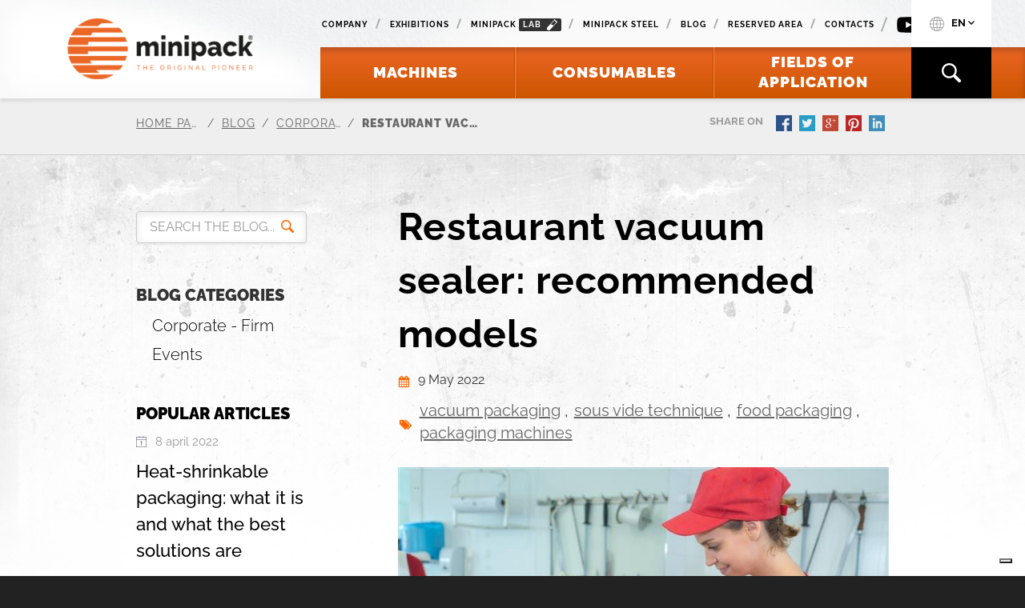

--- FILE ---
content_type: text/html
request_url: https://www.minipack-torre.it/en/blog/restaurant-vacuum-sealer-recommended-models
body_size: 19879
content:

<!DOCTYPE html>
<html lang="en" data-id="0">

<!-- Mirrored from www.minipack-torre.it/en/blog/restaurant-vacuum-sealer-recommended-models by HTTrack Website Copier/3.x [XR&CO'2014], Mon, 09 Dec 2024 08:29:26 GMT -->
<!-- Added by HTTrack --><meta http-equiv="content-type" content="text/html;charset=utf-8" /><!-- /Added by HTTrack -->
  <head>
<script src="https://ajax.googleapis.com/ajax/libs/jquery/1.7.2/jquery.js" type="text/javascript"></script>
    <!-- Google Tag Manager -->
    <script>
        (function (w, d, s, l, i) {
            w[l] = w[l] || []; w[l].push({
                'gtm.start':
                    new Date().getTime(), event: 'gtm.js'
            }); var f = d.getElementsByTagName(s)[0],
                j = d.createElement(s), dl = l != 'dataLayer' ? '&l=' + l : ''; j.async = true; j.src =
                    'https://www.googletagmanager.com/gtm.js?id=' + i + dl; f.parentNode.insertBefore(j, f);
        })(window, document, 'script', 'dataLayer', 'GTM-KHHFR94');
    </script>
    <!-- End Google Tag Manager -->
    <meta charset="utf-8">
    <meta name="viewport" content="width=device-width, initial-scale=1.0">

        <link rel="canonical" href="restaurant-vacuum-sealer-recommended-models" />


                <link rel="alternate" hreflang="it" href="../../it/blog/macchina-sottovuoto-per-ristorante-modelli-consigliati" />
                <link rel="alternate" hreflang="en" href="restaurant-vacuum-sealer-recommended-models" />
                <link rel="alternate" hreflang="fr" href="../../fr/blog/machine-sous-vide-pour-restaurant-modeles-recommandes" />


    <title>Restaurant vacuum sealer: recommended models</title>
    <meta name="description" content="A restaurant vacuum sealer is essential for perfect food preservation and sous-vide cooking: discover the minipack&#174;-torre models." />
    <meta property="og:title" content="Restaurant vacuum sealer: recommended models" />
    <meta property="og:image" content="https://www.minipack-torre.it/en/computedimage/macchina-sottovuoto-ristoranti-copertina.i160182-kthEemh-l2.jpg" />
    <meta property="og:description" content="A restaurant vacuum sealer is essential for perfect food preservation and sous-vide cooking: discover the minipack&#174;-torre models." />
    <meta property="og:url" content="https://www.minipack-torre.it/en/blog/restaurant-vacuum-sealer-recommended-models" />

    <link rel="apple-touch-icon" sizes="57x57" href="../../apple-icon-57x57.png">
    <link rel="apple-touch-icon" sizes="60x60" href="../../apple-icon-60x60.png">
    <link rel="apple-touch-icon" sizes="72x72" href="../../apple-icon-72x72.png">
    <link rel="apple-touch-icon" sizes="76x76" href="../../apple-icon-76x76.png">
    <link rel="apple-touch-icon" sizes="114x114" href="../../apple-icon-114x114.png">
    <link rel="apple-touch-icon" sizes="120x120" href="../../apple-icon-120x120.png">
    <link rel="apple-touch-icon" sizes="144x144" href="../../apple-icon-144x144.png">
    <link rel="apple-touch-icon" sizes="152x152" href="../../apple-icon-152x152.png">
    <link rel="apple-touch-icon" sizes="180x180" href="../../apple-icon-180x180.png">
    <link rel="icon" type="image/png" sizes="192x192" href="../../android-icon-192x192.png">
    <link rel="icon" type="image/png" sizes="32x32" href="../../favicon-32x32.png">
    <link rel="icon" type="image/png" sizes="96x96" href="../../favicon-96x96.png">
    <link rel="icon" type="image/png" sizes="16x16" href="../../favicon-16x16.png">
    <link rel="alternate" type="application/rss+xml" title="Minipack - News" href="../blog.rss" />

    <link href="../../bundles/css-23569.css?v=PRz039wl7Yr6AQ53GsAYOGcGlzrUfAZYQcCiuIwgeWk1" rel="stylesheet"/>

            <script type="application/ld+json">
		    {"@context":"https://schema.org","@type":"BreadcrumbList","itemListElement":[{"@type":"ListItem","name":"Home page","item":{"@type":"Thing","@id":"https://www.minipack-torre.it/en"},"position":1},{"@type":"ListItem","name":"Blog","item":{"@type":"Thing","@id":"https://www.minipack-torre.it/en/blog"},"position":2}]}
            </script>

    <script src="https://use.typekit.net/hkd2yrw.js"></script>
<script async src=" https://cse.google.com/cse.js?cx=2301298dc3da9434d "></script>
<script src="https://ajax.googleapis.com/ajax/libs/jquery/1.7.2/jquery.js" type="text/javascript"></script>
    <script>try { Typekit.load({ async: false }); } catch (e) { }</script>
    
    
    <!--[if lt IE 9]>
        <script src="https://www.minipack-torre.it/Scripts/html5shiv.min.js"></script>
    <![endif]-->

    <link rel="publisher" href="https://plus.google.com/+MinipackTorreSpA">



    <!-- <script async src='https://www.google.com/recaptcha/api.js?hl=en'></script> -->
</head>
<body data-langcode="en" data-languageprefix="/en">
    <!-- Google Tag Manager (noscript) -->
    <noscript>
        <iframe src="https://www.googletagmanager.com/ns.html?id=GTM-KHHFR94"
                height="0" width="0" style="display:none;visibility:hidden"></iframe>
    </noscript>
    <!-- End Google Tag Manager (noscript) -->

    <div id="oscura"></div>
<div class="menuResponsive">
		<div class="titoloMenu">
			MENU
		</div>
		<div class="blocco0">
			<div class="bloccoInterno level-0">
				<a class="diretto" href="https://www.minipack-torre.it/">Homepage</a>
			</div>
		</div>
    <div class="blocco">
            <div class="bloccoInterno level-1" data-level="1">
                <a class="apriMenu " href="javascript:;">Company</a>
    <div class="blocco">
            <div class="bloccoInterno level-2" data-level="2">
                <a class="diretto " href="https://www.minipack-torre.it/en/company/corporate-profile">Corporate Profile</a>

            </div>
            <div class="bloccoInterno level-2" data-level="2">
                <a class="diretto " href="https://www.minipack-torre.it/en/company/our-mission-is">Mission</a>

            </div>
            <div class="bloccoInterno level-2" data-level="2">
                <a class="diretto " href="https://www.minipack-torre.it/en/company/our-values">Values</a>

            </div>
            <div class="bloccoInterno level-2" data-level="2">
                <a class="diretto " href="https://www.minipack-torre.it/en/company/our-history">Our history</a>

            </div>
            <div class="bloccoInterno level-2" data-level="2">
                <a class="diretto " href="https://www.minipack-torre.it/en/company/pre-and-after-sales-service">Pre and after-sales service</a>

            </div>
            <div class="bloccoInterno level-2" data-level="2">
                <a class="diretto " href="https://www.minipack-torre.it/en/company/the-torre-family">The Torre Family</a>

            </div>
            <div class="bloccoInterno level-2" data-level="2">
                <a class="diretto " href="https://www.minipack-torre.it/en/company/careers">Careers</a>

            </div>
            <div class="bloccoInterno level-2" data-level="2">
                <a class="diretto " href="https://www.minipack-torre.it/en/company/exhibitions-events">Exhibitions</a>

            </div>
    </div>

            </div>
            <div class="bloccoInterno level-1" data-level="1">
                <a class="diretto " href="https://www.minipack-torre.it/en/packaging-machines">Machines</a>

            </div>
            <div class="bloccoInterno level-1" data-level="1">
                <a class="diretto " href="https://www.minipack-torre.it/en/blog">Blog</a>

            </div>
            <div class="bloccoInterno level-1" data-level="1">
                <a class="apriMenu " href="javascript:;">Fields of application</a>
    <div class="blocco">
            <div class="bloccoInterno level-2" data-level="2">
                <a class="diretto " href="https://www.minipack-torre.it/en/food-packaging-machines">Large retailers and supermarkets</a>

            </div>
            <div class="bloccoInterno level-2" data-level="2">
                <a class="diretto " href="https://www.minipack-torre.it/en/horeca-and-kitchen-food-packaging-machines">Ho.re.ca and Kitchen</a>

            </div>
            <div class="bloccoInterno level-2" data-level="2">
                <a class="diretto " href="https://www.minipack-torre.it/en/industrial-packaging-machines">Industry</a>

            </div>
            <div class="bloccoInterno level-2" data-level="2">
                <a class="diretto " href="https://www.minipack-torre.it/en/bakery-packaging-machines">Bakeries, Pastry Shops, Pizzerias</a>

            </div>
            <div class="bloccoInterno level-2" data-level="2">
                <a class="diretto " href="https://www.minipack-torre.it/en/packaging-machines-for-clothes-and-textiles">The textile industry</a>

            </div>
            <div class="bloccoInterno level-2" data-level="2">
                <a class="diretto " href="https://www.minipack-torre.it/en/packaging-machines-for-fruit-and-vegetables">Fruit and vegetable</a>

            </div>
            <div class="bloccoInterno level-2" data-level="2">
                <a class="diretto " href="https://www.minipack-torre.it/en/meat-packaging-machines">Butchery</a>

            </div>
            <div class="bloccoInterno level-2" data-level="2">
                <a class="diretto " href="https://www.minipack-torre.it/en/graphic-packaging-machines">Graphics and mailing </a>

            </div>
            <div class="bloccoInterno level-2" data-level="2">
                <a class="diretto " href="https://www.minipack-torre.it/en/packaging-machines-for-the-pharmaceutical-industry">Pharmaceutical industry</a>

            </div>
    </div>

            </div>
            <div class="bloccoInterno level-1" data-level="1">
                <a class="diretto " href="https://www.minipack-torre.it/en/book-a-packaging-test">BOOK A PACKAGING TEST</a>

            </div>
            <div class="bloccoInterno level-1" data-level="1">
                <a class="apriMenu " href="javascript:;">Consumables</a>
    <div class="blocco">
            <div class="bloccoInterno level-2" data-level="2">
                <a class="diretto " href="https://www.minipack-torre.it/en/consumables/vacuum-sealed-bags">Vacuum-sealed bags</a>

            </div>
            <div class="bloccoInterno level-2" data-level="2">
                <a class="diretto " href="https://www.minipack-torre.it/en/consumables/vf-heat-shrink-film">VF Heat-shrink Film</a>

            </div>
    </div>

            </div>
            <div class="bloccoInterno level-1" data-level="1">
                <a class="apriMenu " href="javascript:;">Contacts</a>
    <div class="blocco">
            <div class="bloccoInterno level-2" data-level="2">
                <a class="diretto " href="https://www.minipack-torre.it/en/contacts/contacts">Contacts</a>

            </div>
            <div class="bloccoInterno level-2" data-level="2">
                <a class="diretto " href="https://www.minipack-torre.it/en/contacts/our-retailers">Our retailers</a>

            </div>
            <div class="bloccoInterno level-2" data-level="2">
                <a class="diretto " href="https://www.minipack-torre.it/en/company/careers">Careers</a>

            </div>
    </div>

            </div>
            <div class="bloccoInterno level-1" data-level="1">
                <a class="diretto " href="https://www.minipack-torre.it/en/minipack-lab">Minipack Lab</a>

            </div>
            <div class="bloccoInterno level-1" data-level="1">
                <a class="diretto " href="https://www.minipack-torre.it/en/search">Ricerca</a>

            </div>
            <div class="bloccoInterno level-1" data-level="1">
                <a class="diretto " href="https://www.minipack-torre.it/en/minipack-steel">Minipack Steel</a>

            </div>
    </div>

        <div class="blocco0">
            <div class="bloccoInterno level-0">
                <a class="diretto" href="https://manuals.minipack-torre.it/" target="_blank">Reserved area</a>
            </div>
        </div>
		<hr>
                                <ul class="language-list list-unstyled">
                                    <li><a href="https://www.minipack-torre.it/it" class="opener"><i class="icon"><span class="spritesheet ita"></span></i>IT</a></li>
                                    <li><a href="" class="opener"><i class="icon"><span class="spritesheet eng"></span></i>EN</a></li>
                                    <li><a href="https://www.minipack-torre.it/fr" class="opener"><i class="icon"><span class="spritesheet fra"></span></i>FR</a></li>
                                    <li><a href="https://www.minipack-torre.it/de" class="opener"><i class="icon"><span class="spritesheet ted"></span></i>DE</a></li>
                                    <li><a href="https://www.minipack-torre.it/es" class="opener"><i class="icon"><span class="spritesheet esp"></span></i>ES</a></li>
                                </ul>
	</div>
	
    <div id="wrapper">

<header id="header">
    <div class="header-holder">
        <div class="container-fluid">
            <div class="row">
                <div class="col-xs-12">
                    <strong class="logo">
                        <a href="../../en">
                                <img data-src="https://www.minipack-torre.it/en/computedimage/logo.i1341-kirgFsu-w450-h140-l2-c0-r1.png" src="../computedimage/logo.i1341-kirgFsu-w450-h140-l2-c0-r1.png" width="450" height="140" alt="" title="Logo" class="hidden-xs hidden-sm header-logo1">

                                <img data-src="https://www.minipack-torre.it/en/computedimage/logo.i1341-kirgFsu-w450-h140-l2-c0-r1.png" src="../computedimage/logo.i1341-kirgFsu-w450-h140-l2-c0-r1.png" width="450" height="140" alt="" title="Logo" class="visible-xs visible-sm header-logo2">

                        </a>
                    </strong>
                    <span class="phone"><a href="tel:123456789">tel</a></span>
                </div>
            </div>
        </div>
    </div>
    <nav class="navbar navbar-default">
        <div class="container-fluid">
            <div class="row">
                <div class="col-xs-12">
                    <div class="navbar-header">
                        <button type="button" class="navbar-toggle collapsed" id="menu-responsive-opener" aria-expanded="false">
                            <span class="icon-bar"></span>
                            <span class="icon-bar"></span>
                            <span class="icon-bar"></span>
                        </button>
                    </div>
                    <div class="collapse navbar-collapse" id="bs-example-navbar-collapse-1">
                        <div class="nav-area">
                            <ul class="nav navbar-nav">
                                <li><a href="../packaging-machines"><span>Machines</span></a></li>
                                <li><a href="../consumables/vacuum-sealed-bags"><span>Consumables</span></a></li>
                                <li><a href="../fields-of-application"><span>Fields of application</span></a></li>
                            </ul>
                            <form class="navbar-form" role="search" method="get" action="https://www.minipack-torre.it/en/search">
                                <button type="button" class="fa fa-search hidden-xs hidden-sm" data-toggle="collapse" data-target="#demo"></button>
                                <div id="demo" class="collapse search-block">
	<div class="gcse-searchbox-only" data-resultsUrl="../search.html"></div>
                                    
                                </div>
                            </form>
                        </div>

                        <div class="header-block">
                            <ul class="list-inline add-nav">
                                <li><a href="../company/corporate-profile">Company</a></li>
                                <li><a href="../company/exhibitions-events">Exhibitions</a></li>
							
                                <li><a href="../minipack-lab">minipack <span class="hidden-xs hidden-sm link-text">lab</span></a></li>
                                <li><a href="../minipack-steel">Minipack Steel</a></li>
                                <li><a href="../blog">Blog</a></li>
                                <li><a href="https://manuals.minipack-torre.it/" target="_blank">Reserved area</a></li>
                                <li><a href="../contacts/contacts">Contacts</a></li>
                                <li><a class="youtube-logo-container" target="_blank" href="https://www.youtube.com/user/MinipackTorreSpA"><img src="../../Content/images/youtube.svg"></img></a></li>

                            </ul>
                            <div class="language-holder visible-md visible-lg">
                                <a href="javascript:;" class="language-opener" style="cursor: default;"><i class="icon"><span class="spritesheet mondo"></span></i>EN</a>
                                <ul class="language-list list-unstyled">
                                    <li><a href="../../it/blog/macchina-sottovuoto-per-ristorante-modelli-consigliati" class="opener"><i class="icon"><span class="spritesheet ita"></span></i>IT</a></li>
                                    <li><a href="#" class="opener"><i class="icon"><span class="spritesheet eng"></span></i>EN</a></li>
                                    <li><a href="../../fr/blog/machine-sous-vide-pour-restaurant-modeles-recommandes" class="opener"><i class="icon"><span class="spritesheet fra"></span></i>FR</a></li>
                                    <li><a href="restaurant-vacuum-sealer-recommended-models" class="opener"><i class="icon"><span class="spritesheet ted"></span></i>DE</a></li>
                                    <li><a href="restaurant-vacuum-sealer-recommended-models" class="opener"><i class="icon"><span class="spritesheet esp"></span></i>ES</a></li>
                                </ul>
                            </div>
                        </div>
                    </div>
                </div>
            </div>
        </div>
    </nav>
</header>

<!-- Modal -->
<div class="modal fade" id="area-riservata-modal" tabindex="-1" role="dialog">
    <div class="modal-dialog" role="document">
        <div class="modal-content">
            <div class="modal-header">
                <button type="button" class="close" data-dismiss="modal" aria-label="Close"><span aria-hidden="true">&times;</span></button>
                <h4 class="modal-title" id="myModalLabel">Reserved area</h4>
            </div>
            <form id="mainForm" data-link="http://members.minipack-torre.it/MyPsf/loginProcess.jsp" action="#" method="post" name="loginFm" class="validateForm js-areaRiservata">
                <div class="modal-body">
                    <div class="text-holder">Please enter your password  or get in contact with your minipack-torre  spokeperson to get your access credentials.</div>
                    <div class="field-holder">
                        <div class="lable-holder">
                            <label for="frm-user">Username</label>
                        </div>
                        <div class="text-holder">
                            <input type="text" id="frm-user" required="" name="user" class="form-control obbl">
                        </div>
                    </div>
                    <div class="field-holder">
                        <div class="lable-holder">
                            <label for="frm-password">Password</label>
                        </div>
                        <div class="text-holder">
                            <input type="password" id="frm-password" required="" name="pwd" class="form-control obbl">
                        </div>
                    </div>
                </div>
                <div class="modal-footer">
                    <button type="submit" class="btn btn-default">Enter</button>
                </div>
            </form>
        </div>
    </div>
</div>


        



<nav class="breadcrumbs hidden-xs">
    <div class="container">
        <div class="row">
            <div class="col-xs-12">
                <ul class="nav">

                            <li>
                                <a itemprop="item" href="../../index">
                                    <span itemprop="name">Home page</span>
                                </a>
                            </li>
                            <li>
                                <a itemprop="item" href="../blog">
                                    <span itemprop="name">Blog</span>
                                </a>
                            </li>
                            <li>
                                <a itemprop="item" href="corporate-firm">
                                    <span itemprop="name">Corporate - Firm</span>
                                </a>
                            </li>
                            <li>
                                <span itemprop="name">
                                    Restaurant vacuum sealer: recommended models
                                </span>
                            </li>
                </ul>
                <div class="social sharing-widget">
                    <strong class="title">share on</strong>
                    <ul class="social-networks holder addthis_toolbox addthis_default_style addthis_24x24_style">
                        <li class="facebook"><a class="addthis_button_facebook" href="#">facebook</a></li>
                        <li class="twitter"><a class="addthis_button_twitter" href="#">twitter</a></li>
                        <li class="gplus"><a class="addthis_button_google_plusone_share" href="#">gplus</a></li>
                        <li class="pinterest"><a class="addthis_button_pinterest_share" href="#">pinterest</a></li>
                        <li class="linkedin"><a class="addthis_button_linkedin" href="#">linkedin</a></li>
                    </ul>
                </div>
            </div>
        </div>
    </div>
</nav>
<main id="main">
    <div class="two-column">
        <div class="container">
            <div class="row" itemscope itemtype="http://schema.org/Blog">
                <aside id="sidebar" class="col-xs-12 col-md-4 side-col">
<form class="search-form" action="https://www.minipack-torre.it/en/blog">
    <a href="#" class="form-opener">search the blog...</a>
    <div class="form-slider">
        <fieldset>
            <div class="fields-area form-control">
                <input name="src" type="search" placeholder="search the blog...">
                <input type="submit" value="submit">
            </div>
        </fieldset>
    </div>
</form>
<div class="blog-sidebar">


    
    <a href="#" class="open"><span>blog categories</span></a>
    <div class="sidebar-holder">
        <div class="widget">
            <strong class="title hidden-xs hidden-sm">blog categories</strong>
            <ul class="list-unstyled sub-links add">
                <li class="li-categorie"><a href="corporate-firm"><h2 class="categorie-blog-titoli"> Corporate - Firm</h2></a></li>
                <li class="li-categorie"><a href="events"><h2 class="categorie-blog-titoli"> Events</h2></a></li>
            </ul>
        </div>
        
        <div class="widget hidden-xs hidden-sm">
            <strong class="title add">popular articles</strong>
            <div class="blog-area">

                <article class="post">
                    <header class="heading">
                        <time datetime="2022-04-08">8 April 2022</time>
                        <div class="h2"><a href="heat-shrinkable-packaging-what-it-is-and-what-the-best-solutions-are">Heat-shrinkable packaging: what it is and what the best solutions are</a></div>
                    </header>
                </article>
                <article class="post">
                    <header class="heading">
                        <time datetime="2022-07-15">15 July 2022</time>
                        <div class="h2"><a href="fruit-packaging-the-advantages-of-heat-shrinkable-packaging">Fruit packaging: the advantages of heat-shrinkable packaging</a></div>
                    </header>
                </article>
                <article class="post">
                    <header class="heading">
                        <time datetime="2019-05-20">20 May 2019</time>
                        <div class="h2"><a href="how-to-vacuum-pack-liquids">How to vacuum pack liquids?</a></div>
                    </header>
                </article>
                <form id="form-newsletter" class="form-newsletter validateSubmit" >
                    <input name="pippo" type="hidden" value="Xw7hE9vdjPNvKnTa0BHCVmao6iRA_4o1etfcx4kX7YnYSO9DeCMPuyqYZjSBmY6Ba9vOGDm8CAzQ0EmULZsOH1_Z_-81" />
                    <div class="form-block">
                        <div class="h3"><span class="img-letter"></span> newsletter</div>
                        <p>Leave us your email to subscribe to our automatic newsletter. <br>We’ll update you with the latest news from our blog.</p>
                        <div class="form-group">
                            <input type="email" name="mail" required class="form-control obbl validateEmail" placeholder="Enter your email">
                        </div>
                        <div class="condition">
                          <input id="chk" type="checkbox" name="ConsensoAlTrattamento" required class="obbl validatePrivacy">
                          <label for="chk">Consent to the processing of personal data according to art. 13 of EU Regulation no. 2016/679 (<a href="../footer/privacy-policy" target="_BLANK">Read the document</a>)</label>
                      </div>
                      <div class="condition">
                        <input id="newsLetter" type="checkbox" name="NewsLetter"  class="obbl validatePrivacy">
                        <label for="chk2">Consent to the use of email address for sending newsletters. (<a href="#" target="_BLANK">Read the document</a>)</label>
                    </div>
                        <input class="btn btn-default" type="submit" value="subscribe">
                    </div>
                </form>
            </div>
        </div>
    </div>
</div>


                </aside>
                <section id="content" class="col-xs-12 col-md-8" itemid="/en/blog/restaurant-vacuum-sealer-recommended-models" itemscope itemprop="blogPost" itemtype="https://schema.org/BlogPosting">
                    <div class="content-holder">
                        <header class="header-sec">
                            <h1 itemprop="headline" class="h1">Restaurant vacuum sealer: recommended models</h1>
                            <time itemprop="datePublished" class="datetime" datetime="2022-05-09">9 May 2022</time>
                                <ul class="list-inline links-holder tags">

                                        <li>
                                            <a href="tag/vacuum-packaging">vacuum packaging</a>
                                                ,
                                        </li>
                                        <li>
                                            <a href="tag/sous-vide-technique">sous vide technique</a>
                                                ,
                                        </li>
                                        <li>
                                            <a href="tag/food-packaging">food packaging</a>
                                                ,
                                        </li>
                                        <li>
                                            <a href="tag/packaging-machines">packaging machines</a>
                                        </li>
                                </ul>

                        </header>
                              <div class="img-area" itemprop="image" itemscope itemtype="https://schema.org/ImageObject">
                                <img itemprop="url" src="../computedimage/macchina-sottovuoto-ristoranti-copertina.i160182-kthEemh-w904-h452-l2.jpg" title="macchina-sottovuoto-ristoranti-copertina" height="452" width="678" alt="macchina-sottovuoto-ristoranti-copertina">
                                <span class="hide" itemprop="height">452</span>
                                <span class="hide" itemprop="width">678</span>
                              </div>

                            <strong class="large-title">A restaurant vacuum sealer is essential to ensure the perfect preservation of food and for certain types of high-level cooking, such as sous-vide cooking. Let's take a look at the best models recommended by minipack®-torre.</strong>
                        <div itemscope itemtype="https://schema.org/Organization" itemprop="author" class="hide">
                          <span itemprop="name">Minipack Torre spa</span>
                        </div>
                        <div itemscope itemtype="https://schema.org/Organization" itemprop="publisher" class="hide">
                          <span itemprop="name">Minipack Torre spa</span>
                            <div itemprop="logo" itemscope itemtype="https://schema.org/ImageObject">
                            <img itemprop="url" src="../../Content/images/logo.png" alt="logo">
                            <span itemprop="height">450</span>
                            <span itemprop="width">150</span>
                          </div>
                        </div>
                        <div itemprop="articleBody"><p><strong>Food storage </strong>is an aspect that no catering business can ignore because, if not handled properly, it could cause serious health problems for its customers. This is why it is essential to rely on a good <strong>restaurant vacuum sealer</strong>, such as those offered by <strong>minipack®-torre</strong>. </p>

<p>In this article, we will look at:</p>

<ul>
	<li><a href="#countertop"><strong><strong>Countertop vacuum sealer models for restaurants</strong></strong></a></li>
</ul>

<ul>
	<li><a href="#wheeled"><strong>Wheeled vacuum sealer models for restaurants</strong></a></li>
</ul>

<ul>
	<li><a href="#features"><strong>The features of a restaurant vacuum sealer</strong></a></li>
</ul>

<h2> </h2>

<h2 id="countertop">Restaurant countertop vacuum sealer models</h2>

<p>Vacuum packing machines are<strong> not all the same</strong>: there are models that are more suitable for the catering world, others for the industrial sector.</p>

<p>One type of very efficient restaurant vacuum sealer signed <strong>minipack®-torre</strong> is the one <a href="../packaging-machines/vacuum-packaging-machines/chamber-vacuum-sealer">with chamber</a> which in turn can be divided into <strong>table-top</strong> and <strong>trolley</strong> machines.</p>

<p>A <a href="../packaging-machines/vacuum-packaging-machines/chamber-vacuum-sealer/tabletop-chamber-vacuum-sealer">countertop</a> restaurant vacuum sealer is characterised by its <strong>compact dimensions</strong>. The advantage of these packing machines is that they can be positioned anywhere and are therefore very practical. In addition to this, another great quality of a countertop vacuum sealer is its<strong> high level of technology</strong>. It has a <strong>control display</strong> with a control panel that allows you to set up to 10 customised programmes.</p>

<h3> </h3>

<h3>MVS31 XP</h3>

<p>The vacuum sealer for restaurants <a href="../packaging-machines/mvs31-xp">MVS31 XP</a> is a<strong> table-top</strong> packing machine with a <strong>310 mm sealing </strong>bar and a very innovative feature: the ability to <strong>keep track of the packaging process</strong>. In addition, this machine allows <strong>labels to be printed </strong>on which all the most important information of the packaging operation can be found.</p>

<p> </p>

<h3 style="text-align: center;"><img alt="restaurant-vacuum-sealer -mvs31xp" src="../../it/computedimage/mvs31xp-sottovuoto-per-alimenti.i149320-kd2sSEG-w600-l1.png" style="text-align: center; width: 300px; height: 165px;" /></h3>

<h3> </h3>

<h3>MVS41 XP</h3>

<p>The vacuum sealer for restaurants <a href="../packaging-machines/mvs41-xp">MVS41 XP</a> features a<strong> 626 mm</strong> frontal and <strong>310 mm</strong> lateral<strong> sealing bar</strong>. This model is also <strong>technologically advanced</strong>, as it is possible to obtain tracking of the packaging process and print labels with all the relevant information.</p>

<p>This model is also part of the <strong>XP </strong>series and is therefore <strong>CE/ETL/NSF certified</strong>.</p>

<p> </p>

<p style="text-align: center;"><img alt="restaurant-vacuum-sealer-mvs41xp" src="../../it/computedimage/sottovuoto-professionale-mvs41xp.i145727-kY8fNg-w600-l1.png" style="text-align: center; width: 300px; height: 165px;" /></p>

<h3> </h3>

<h3>MINI COOK 15</h3>

<p>The<em> sous-vide</em> cooking technique is very popular in the restaurant world because it allows the <strong>organoleptic properties of the food</strong> to be enhanced.Thanks to <em>sous-vide </em>cooking, it is possible to achieve:</p>

<ul>
	<li><strong>weight loss</strong> of the food during cooking;</li>
	<li><strong>several portions</strong> with the same amount of raw material.</li>
</ul>

<p>The vacuum sealer for restaurants <a href="../packaging-machines/mini-cook-15">MINI COOK 15</a> has been specifically designed for this purpose. This packing machine is equipped with a <strong>display </strong>to show:</p>

<ul>
	<li>cooking time;</li>
	<li>water temperature;</li>
	<li>core probe temperature detected by a special sensor that ensures even cooking of food without the risk of exposing it to potentially damaging thermal shocks.</li>
</ul>

<p>Food is cooked in <strong>total autonomy</strong> and the machine stops automatically if there is a lack of water.</p>

<p> </p>

<p style="text-align: center;"><img alt="restaurant-vacuum-sealer-minicook" src="../../it/computedimage/mini-cook-15.i38344-ka31HWp-w600-l1.png" style="text-align: center; width: 300px; height: 165px;" /></p>

<p style="text-align: center;"> </p>

<p style="text-align: center;"><a class="btn btn-default" href="../packaging-machines/vacuum-packaging-machines/chamber-vacuum-sealer/tabletop-chamber-vacuum-sealer">Find out more about our vacuum countertop packing machines</a></p>

<h2> </h2>

<h2 id="wheeled">Models of wheeled vacuum sealers for restaurants</h2>

<p>A <a href="../packaging-machines/vacuum-packaging-machines/chamber-vacuum-sealer/chamber-vacuum-sealers-with-carriage">wheeled</a><strong> vacuum sealer for restaurants </strong>is another type of chamber packaging machine, but unlike the countertop models, the dimensions are larger and, thanks to the presence of wheels, the sealer can be moved wherever you want.</p>

<p>These packing machines are perfect for caterers and large restaurants and have programmes for <strong>marinating</strong> and <em>sous-vide</em> cooking.</p>

<h3> </h3>

<h3>MVS50 XP</h3>

<p>The vacuum sealer for restaurants <a href="../packaging-machines/mvs50-xp">MVS50 XP</a> is equipped with a <strong>510 mm</strong> sealing bar and is able to keep track of the packaging process. In addition, with a <strong>practical display</strong> and <strong>control panel,</strong> this packing machine is particularly <strong>smart and user-friendly</strong>. As part of the <strong>XP</strong> restaurant vacuum sealer series, the MVS50 XP is <strong>CE/ETL/NSF</strong> certified.</p>

<p> </p>

<p style="text-align: center;"><img alt="restaurant-vacuum-sealer-ristoranti" src="../../it/computedimage/confezionatrice-sottovuoto-carrellata-etichetta-mvs50xp.i148883-koD9Aku-w600-l1.png" style="text-align: center; width: 300px; height: 165px;" /></p>

<h3> </h3>

<h3>MVS52 XP</h3>

<p>The vacuum sealer for restaurants <a href="../packaging-machines/mvs52-xp">MVS52 XP</a> has a <strong>530 mm sealing bar</strong> and, thanks to its high level of technology, not only allows all the desired activities to be programmed via the <strong>display</strong>, but also enables all the necessary<strong> service work</strong> to be programmed. As with previous models, this machine allows the packaging path to be traced and information labels to be printed.</p>

<p> </p>

<p style="text-align: center;"><img alt="restaurant-vacuum-sealer-mvs52xp" src="../../it/computedimage/vacuum-packaging-machine-manufacturer-mvs52xp.i146243-kYhZ6uC-w600-l1.png" style="text-align: center; width: 300px; height: 165px;" /></p>

<p style="text-align: center;"> </p>

<p style="text-align: center;"><a class="btn btn-default" href="../packaging-machines/vacuum-packaging-machines/chamber-vacuum-sealer/chamber-vacuum-sealers-with-carriage">Find out more about our wheeled vacuum packing machines</a></p>

<h2> </h2>

<h2 id="features">The features of a vacuum sealer for restaurants</h2>

<p>Let us briefly summarise all the features of a good vacuum sealer for restaurants:</p>

<ul>
	<li>it is <strong>practical</strong> and <strong>easy </strong>to use;</li>
	<li>it is capable of perfectly packaging food products of all <strong>sizes</strong> and <strong>consistencies</strong>. The special feature of a vacuum packaging machine is in fact its ability to package even <strong>liquid products </strong>such as sauces, gravies and condiments without the risk of vacuuming the product;</li>
	<li>it is equipped with <strong>safety system boards</strong> to prevent the sealing bars from overheating;</li>
	<li>it has all the necessary <strong>certifications </strong>to guarantee a high quality of performance.</li>
</ul>

<p> </p>

<p style="text-align: center;"><strong>Need help finding the right vacuum sealer for restaurants for you?</strong></p>

<p style="text-align: center;"><a class="btn btn-default" href="#form-contatto"><strong>Contact us</strong></a></p>

<p><br />
 </p>
</div>
                        <div itemprop="wordCount" class="hide">783</div>
                        <div class="social">
                            <strong class="title">Share on</strong>
                            <ul class="social-networks social-networksaddthis_toolbox addthis_default_style addthis_32x32_style">
								<li class="facebook"><a class="addthis_button_facebook" href="#">facebook</a></li>
								<li class="twitter"><a class="addthis_button_twitter" href="#">twitter</a></li>
								<li class="gplus"><a class="addthis_button_google_plusone_share" href="#">gplus</a></li>
								<li class="pinterest"><a class="addthis_button_pinterest_share" href="#">pinterest</a></li>
								<li class="linkedin"><a class="addthis_button_linkedin" href="#">linkedin</a></li>
                            </ul>
                        </div>
                        <form class="form-box validateSubmit" action="https://www.minipack-torre.it/en/comment/send" method="post" id="CommentForm">
    <input name="pippo" type="hidden" value="jLsycIeYgIwTErXPHkIfBvdrHAVFyH-Pv6wUG_a5mOTS2M7hg95rNrYFv2nlVswF9UHUI8ice_xnckmT9Ylf8Z3STTE1" />
    <input type="hidden" value="2941" name="newsId" />
    <input type="hidden" value="0" name="cRel" />
    <div class="h3">Enter a comment</div>
    <div class="row-holder">
        <div class="col-holder">
            <div class="field-block">
                <label for="name">name</label>
                <div class="field-holder">
                    <input type="text" name="nome" required placeholder="Enter your name" id="name" class="obbl form-control">
                    <label class="icon" for="name"><img src="../../Content/images/icon1.png" width="14" height="18" alt="image description" /></label>
                </div>
            </div>
            <div class="field-block">
                <label for="email">email</label>
                <div class="field-holder">
                    <input type="email" name="email" required placeholder="Enter your email" id="email1" class="obbl validateEmail form-control">
                    <label class="icon add" for="email1"><img src="../../Content/images/icon2.png" width="19" height="15" alt="image description" /></label>
                </div>
            </div>						
        </div>
        <div class="col-holder">
            <div class="field-block add">
                <label for="textarea">comment</label>
                <div class="field-holder">
                    <textarea id="textarea1" name="commento" required class="obbl form-control" placeholder="Enter your comment"></textarea>
                    <label class="icon add1" for="textarea1"><img src="../../Content/images/icon3.png" width="18" height="20" alt="image description" /></label>
                </div>
            </div>
        </div>
    </div>
    <div class="check-field">
        <input type="checkbox" id="newsLetter" required class="obbl validatePrivacy">
        <span class="lable-holder"><label for="chk2">Consent to the processing of personal data according to art. 13 of EU Regulation no. 2016/679 (<a href="../footer/privacy-policy" target="_BLANK">Read the document</a>)
          </label></span>
    
        

        <input type="checkbox" id="chk3" name="newsLetter" class="obbl validatePrivacy" >
        <label for="chk3">Consent to the use of email address for sending newsletters. (<a href="#" target="_BLANK">Read the document</a>)
        </label>
    
    
    
    
    </div>
	<div class="check-block">
		<div class="g-recaptcha" data-sitekey="6LdKgRsUAAAAACLv21rVwILt6vleqgZ_qFiZiPZM"></div>
	</div>
    <input type="submit" value="send your comment" class="btn btn-default">
</form>

                    </div>
                </section>
            </div>
        </div>
    </div>
</main>


<div class="bottom-block">
    <div class="form-holder" style="background-image: url(../../Content/images/img11.jpg);">
        <div class="container">
            <div class="row">
                <div class="col-lg-10 col-lg-push-1">
                    <form id="form-contatto" name="form-contatti" class="form-submit validateSubmit" >
                        <input name="pippo" type="hidden" value="NnbTmv2lE3kWvA1CwHKKwc90B5FzwG7r6phrr-LjN5k6OXEaKHG-WtsX9aU0vij19MXYm502_ZO4ATSGomiai3F9uNs1" />
                        <fieldset>
                            <header class="form-header">
                                <div class="h3">Need more info?</div>
                                <p>Get in touch now and we’ll answer all your queries!</p>
                            </header>
                            <div class="row-holder">
                                <div class="col-holder">
                                    <div class="field-holder">
                                        <div class="lable-holder">
                                            <label for="txt">Name<span class="required-sign">*</span></label>
                                        </div>
                                        <div class="text-holder">
                                            <input type="text" class="form-control obbl" name="nome" id="nome">
                                        </div>
                                    </div>
                                    <div class="field-holder">
                                        <div class="lable-holder">
                                            <label for="txt2">Surname<span class="required-sign">*</span></label>
                                        </div>
                                        <div class="text-holder">
                                            <input type="text" class="form-control obbl" name="cognome" id="cognome">
                                        </div>
                                    </div>
                                    <div class="field-holder">
                                        <div class="lable-holder">
                                            <label for="txt1">company<span class="required-sign">*</span></label>
                                        </div>
                                        <div class="text-holder">
                                            <input type="text" class="form-control obbl" name="azienda" id="azienda">
                                        </div>
                                    </div>
                                    <div class="field-holder">
                                        <div class="lable-holder">
                                            <label for="naz1">country<span class="required-sign">*</span></label>
                                        </div>
                                        <div class="text-holder">
                                            <select class="form-control obbl jcf-ignore" name="nazione" id="nazione">
                                                <option value="" label="-"></option>
                                                    <option value="Afghanistan">Afghanistan</option>
                                                    <option value="&#197;land Islands">Åland Islands</option>
                                                    <option value="Albania">Albania</option>
                                                    <option value="Algeria">Algeria</option>
                                                    <option value="American Samoa">American Samoa</option>
                                                    <option value="Andorra">Andorra</option>
                                                    <option value="Angola">Angola</option>
                                                    <option value="Anguilla">Anguilla</option>
                                                    <option value="Antarctica">Antarctica</option>
                                                    <option value="Antigua and Barbuda">Antigua and Barbuda</option>
                                                    <option value="Argentina">Argentina</option>
                                                    <option value="Armenia">Armenia</option>
                                                    <option value="Aruba">Aruba</option>
                                                    <option value="Australia">Australia</option>
                                                    <option value="Austria">Austria</option>
                                                    <option value="Azerbaijan">Azerbaijan</option>
                                                    <option value="Bahamas">Bahamas</option>
                                                    <option value="Bahrain">Bahrain</option>
                                                    <option value="Bangladesh">Bangladesh</option>
                                                    <option value="Barbados">Barbados</option>
                                                    <option value="Belarus">Belarus</option>
                                                    <option value="Belgium">Belgium</option>
                                                    <option value="Belize">Belize</option>
                                                    <option value="Benin">Benin</option>
                                                    <option value="Bermuda">Bermuda</option>
                                                    <option value="Bhutan">Bhutan</option>
                                                    <option value="Bolivia">Bolivia</option>
                                                    <option value="Bonaire, Sint Eustatius and Saba">Bonaire, Sint Eustatius and Saba</option>
                                                    <option value="Bosnia and Herzegovina">Bosnia and Herzegovina</option>
                                                    <option value="Botswana">Botswana</option>
                                                    <option value="Bouvet Island">Bouvet Island</option>
                                                    <option value="Brazil">Brazil</option>
                                                    <option value="British Indian Ocean Territory">British Indian Ocean Territory</option>
                                                    <option value="Brunei Darussalam">Brunei Darussalam</option>
                                                    <option value="Bulgaria">Bulgaria</option>
                                                    <option value="Burkina Faso">Burkina Faso</option>
                                                    <option value="Burundi">Burundi</option>
                                                    <option value="Cabo Verde">Cabo Verde</option>
                                                    <option value="Cambodia">Cambodia</option>
                                                    <option value="Cameroon">Cameroon</option>
                                                    <option value="Canada">Canada</option>
                                                    <option value="Cayman Islands">Cayman Islands</option>
                                                    <option value="Central African Republic">Central African Republic</option>
                                                    <option value="Chad">Chad</option>
                                                    <option value="Chile">Chile</option>
                                                    <option value="China">China</option>
                                                    <option value="Christmas Island">Christmas Island</option>
                                                    <option value="Cocos (Keeling) Islands">Cocos (Keeling) Islands</option>
                                                    <option value="Colombia">Colombia</option>
                                                    <option value="Comoros">Comoros</option>
                                                    <option value="Congo">Congo</option>
                                                    <option value="Congo (Democratic Republic of the)">Congo (Democratic Republic of the)</option>
                                                    <option value="Cook Islands">Cook Islands</option>
                                                    <option value="Costa Rica">Costa Rica</option>
                                                    <option value="C&#244;te d&#39;Ivoire">Côte d'Ivoire</option>
                                                    <option value="Croatia">Croatia</option>
                                                    <option value="Cuba">Cuba</option>
                                                    <option value="Cura&#231;ao">Curaçao</option>
                                                    <option value="Cyprus">Cyprus</option>
                                                    <option value="Czechia">Czechia</option>
                                                    <option value="Denmark">Denmark</option>
                                                    <option value="Djibouti">Djibouti</option>
                                                    <option value="Dominica">Dominica</option>
                                                    <option value="Dominican Republic">Dominican Republic</option>
                                                    <option value="Ecuador">Ecuador</option>
                                                    <option value="Egypt">Egypt</option>
                                                    <option value="El Salvador">El Salvador</option>
                                                    <option value="Equatorial Guinea">Equatorial Guinea</option>
                                                    <option value="Eritrea">Eritrea</option>
                                                    <option value="Estonia">Estonia</option>
                                                    <option value="Ethiopia">Ethiopia</option>
                                                    <option value="Falkland Islands (Malvinas)">Falkland Islands (Malvinas)</option>
                                                    <option value="Faroe Islands">Faroe Islands</option>
                                                    <option value="Fiji">Fiji</option>
                                                    <option value="Finland">Finland</option>
                                                    <option value="France">France</option>
                                                    <option value="French Guiana">French Guiana</option>
                                                    <option value="French Polynesia">French Polynesia</option>
                                                    <option value="French Southern Territories">French Southern Territories</option>
                                                    <option value="Gabon">Gabon</option>
                                                    <option value="Gambia">Gambia</option>
                                                    <option value="Georgia">Georgia</option>
                                                    <option value="Germany">Germany</option>
                                                    <option value="Ghana">Ghana</option>
                                                    <option value="Gibraltar">Gibraltar</option>
                                                    <option value="Greece">Greece</option>
                                                    <option value="Greenland">Greenland</option>
                                                    <option value="Grenada">Grenada</option>
                                                    <option value="Guadeloupe">Guadeloupe</option>
                                                    <option value="Guam">Guam</option>
                                                    <option value="Guatemala">Guatemala</option>
                                                    <option value="Guernsey">Guernsey</option>
                                                    <option value="Guinea">Guinea</option>
                                                    <option value="Guinea-Bissau">Guinea-Bissau</option>
                                                    <option value="Guyana">Guyana</option>
                                                    <option value="Haiti">Haiti</option>
                                                    <option value="Heard Island and McDonald Islands">Heard Island and McDonald Islands</option>
                                                    <option value="Holy See">Holy See</option>
                                                    <option value="Honduras">Honduras</option>
                                                    <option value="Hong Kong">Hong Kong</option>
                                                    <option value="Hungary">Hungary</option>
                                                    <option value="Iceland">Iceland</option>
                                                    <option value="India">India</option>
                                                    <option value="Indonesia">Indonesia</option>
                                                    <option value="Iran (Islamic Republic of)">Iran (Islamic Republic of)</option>
                                                    <option value="Iraq">Iraq</option>
                                                    <option value="Ireland">Ireland</option>
                                                    <option value="Isle of Man">Isle of Man</option>
                                                    <option value="Israel">Israel</option>
                                                    <option value="Italy">Italy</option>
                                                    <option value="Jamaica">Jamaica</option>
                                                    <option value="Japan">Japan</option>
                                                    <option value="Jersey">Jersey</option>
                                                    <option value="Jordan">Jordan</option>
                                                    <option value="Kazakhstan">Kazakhstan</option>
                                                    <option value="Kenya">Kenya</option>
                                                    <option value="Kiribati">Kiribati</option>
                                                    <option value="Korea (Democratic People&#39;s Republic of)">Korea (Democratic People's Republic of)</option>
                                                    <option value="Korea (Republic of)">Korea (Republic of)</option>
                                                    <option value="Kuwait">Kuwait</option>
                                                    <option value="Kyrgyzstan">Kyrgyzstan</option>
                                                    <option value="Lao People&#39;s Democratic Republic">Lao People's Democratic Republic</option>
                                                    <option value="Latvia">Latvia</option>
                                                    <option value="Lebanon">Lebanon</option>
                                                    <option value="Lesotho">Lesotho</option>
                                                    <option value="Liberia">Liberia</option>
                                                    <option value="Libya">Libya</option>
                                                    <option value="Liechtenstein">Liechtenstein</option>
                                                    <option value="Lithuania">Lithuania</option>
                                                    <option value="Luxembourg">Luxembourg</option>
                                                    <option value="Macao">Macao</option>
                                                    <option value="Macedonia (the former Yugoslav Republic of)">Macedonia (the former Yugoslav Republic of)</option>
                                                    <option value="Madagascar">Madagascar</option>
                                                    <option value="Malawi">Malawi</option>
                                                    <option value="Malaysia">Malaysia</option>
                                                    <option value="Maldives">Maldives</option>
                                                    <option value="Mali">Mali</option>
                                                    <option value="Malta">Malta</option>
                                                    <option value="Marshall Islands">Marshall Islands</option>
                                                    <option value="Martinique">Martinique</option>
                                                    <option value="Mauritania">Mauritania</option>
                                                    <option value="Mauritius">Mauritius</option>
                                                    <option value="Mayotte">Mayotte</option>
                                                    <option value="Mexico">Mexico</option>
                                                    <option value="Micronesia (Federated States of)">Micronesia (Federated States of)</option>
                                                    <option value="Moldova (Republic of)">Moldova (Republic of)</option>
                                                    <option value="Monaco">Monaco</option>
                                                    <option value="Mongolia">Mongolia</option>
                                                    <option value="Montenegro">Montenegro</option>
                                                    <option value="Montserrat">Montserrat</option>
                                                    <option value="Morocco">Morocco</option>
                                                    <option value="Mozambique">Mozambique</option>
                                                    <option value="Myanmar">Myanmar</option>
                                                    <option value="Namibia">Namibia</option>
                                                    <option value="Nauru">Nauru</option>
                                                    <option value="Nepal">Nepal</option>
                                                    <option value="Netherlands">Netherlands</option>
                                                    <option value="New Caledonia">New Caledonia</option>
                                                    <option value="New Zealand">New Zealand</option>
                                                    <option value="Nicaragua">Nicaragua</option>
                                                    <option value="Niger">Niger</option>
                                                    <option value="Nigeria">Nigeria</option>
                                                    <option value="Niue">Niue</option>
                                                    <option value="Norfolk Island">Norfolk Island</option>
                                                    <option value="Northern Mariana Islands">Northern Mariana Islands</option>
                                                    <option value="Norway">Norway</option>
                                                    <option value="Oman">Oman</option>
                                                    <option value="Pakistan">Pakistan</option>
                                                    <option value="Palau">Palau</option>
                                                    <option value="Palestine, State of">Palestine, State of</option>
                                                    <option value="Panama">Panama</option>
                                                    <option value="Papua New Guinea">Papua New Guinea</option>
                                                    <option value="Paraguay">Paraguay</option>
                                                    <option value="Peru">Peru</option>
                                                    <option value="Philippines">Philippines</option>
                                                    <option value="Pitcairn">Pitcairn</option>
                                                    <option value="Poland">Poland</option>
                                                    <option value="Portugal">Portugal</option>
                                                    <option value="Puerto Rico">Puerto Rico</option>
                                                    <option value="Qatar">Qatar</option>
                                                    <option value="R&#233;union">Réunion</option>
                                                    <option value="Romania">Romania</option>
                                                    <option value="Russian Federation">Russian Federation</option>
                                                    <option value="Rwanda">Rwanda</option>
                                                    <option value="Saint Barth&#233;lemy">Saint Barthélemy</option>
                                                    <option value="Saint Helena, Ascension and Tristan da Cunha">Saint Helena, Ascension and Tristan da Cunha</option>
                                                    <option value="Saint Kitts and Nevis">Saint Kitts and Nevis</option>
                                                    <option value="Saint Lucia">Saint Lucia</option>
                                                    <option value="Saint Martin (French part)">Saint Martin (French part)</option>
                                                    <option value="Saint Pierre and Miquelon">Saint Pierre and Miquelon</option>
                                                    <option value="Saint Vincent and the Grenadines">Saint Vincent and the Grenadines</option>
                                                    <option value="Samoa">Samoa</option>
                                                    <option value="San Marino">San Marino</option>
                                                    <option value="Sao Tome and Principe">Sao Tome and Principe</option>
                                                    <option value="Saudi Arabia">Saudi Arabia</option>
                                                    <option value="Senegal">Senegal</option>
                                                    <option value="Serbia">Serbia</option>
                                                    <option value="Seychelles">Seychelles</option>
                                                    <option value="Sierra Leone">Sierra Leone</option>
                                                    <option value="Singapore">Singapore</option>
                                                    <option value="Sint Maarten (Dutch part)">Sint Maarten (Dutch part)</option>
                                                    <option value="Slovakia">Slovakia</option>
                                                    <option value="Slovenia">Slovenia</option>
                                                    <option value="Solomon Islands">Solomon Islands</option>
                                                    <option value="Somalia">Somalia</option>
                                                    <option value="South Africa">South Africa</option>
                                                    <option value="South Georgia and the South Sandwich Islands">South Georgia and the South Sandwich Islands</option>
                                                    <option value="South Sudan">South Sudan</option>
                                                    <option value="Spain">Spain</option>
                                                    <option value="Sri Lanka">Sri Lanka</option>
                                                    <option value="Sudan">Sudan</option>
                                                    <option value="Suriname">Suriname</option>
                                                    <option value="Svalbard and Jan Mayen">Svalbard and Jan Mayen</option>
                                                    <option value="Swaziland">Swaziland</option>
                                                    <option value="Sweden">Sweden</option>
                                                    <option value="Switzerland">Switzerland</option>
                                                    <option value="Syrian Arab Republic">Syrian Arab Republic</option>
                                                    <option value="Taiwan, Province of China[a]">Taiwan, Province of China[a]</option>
                                                    <option value="Tajikistan">Tajikistan</option>
                                                    <option value="Tanzania, United Republic of">Tanzania, United Republic of</option>
                                                    <option value="Thailand">Thailand</option>
                                                    <option value="Timor-Leste">Timor-Leste</option>
                                                    <option value="Togo">Togo</option>
                                                    <option value="Tokelau">Tokelau</option>
                                                    <option value="Tonga">Tonga</option>
                                                    <option value="Trinidad and Tobago">Trinidad and Tobago</option>
                                                    <option value="Tunisia">Tunisia</option>
                                                    <option value="Turkey">Turkey</option>
                                                    <option value="Turkmenistan">Turkmenistan</option>
                                                    <option value="Turks and Caicos Islands">Turks and Caicos Islands</option>
                                                    <option value="Tuvalu">Tuvalu</option>
                                                    <option value="Uganda">Uganda</option>
                                                    <option value="Ukraine">Ukraine</option>
                                                    <option value="United Arab Emirates">United Arab Emirates</option>
                                                    <option value="United Kingdom of Great Britain and Northern Ireland">United Kingdom of Great Britain and Northern Ireland</option>
                                                    <option value="United States Minor Outlying Islands">United States Minor Outlying Islands</option>
                                                    <option value="United States of America">United States of America</option>
                                                    <option value="Uruguay">Uruguay</option>
                                                    <option value="Uzbekistan">Uzbekistan</option>
                                                    <option value="Vanuatu">Vanuatu</option>
                                                    <option value="Venezuela (Bolivarian Republic of)">Venezuela (Bolivarian Republic of)</option>
                                                    <option value="Viet Nam">Viet Nam</option>
                                                    <option value="Virgin Islands (British)">Virgin Islands (British)</option>
                                                    <option value="Virgin Islands (U.S.)">Virgin Islands (U.S.)</option>
                                                    <option value="Wallis and Futuna">Wallis and Futuna</option>
                                                    <option value="Western Sahara">Western Sahara</option>
                                                    <option value="Yemen">Yemen</option>
                                                    <option value="Zambia">Zambia</option>
                                                    <option value="Zimbabwe">Zimbabwe</option>
                                            </select>
                                            
                                        </div>
                                    </div>
                                    <div class="field-holder hide">
                                        <div class="lable-holder">
                                            <label for="txt2cit">town<span class="required-sign">*</span></label>
                                        </div>
                                        <div class="text-holder">
                                            <input type="text" class="form-control" id="citta" name="citta">
                                        </div>
                                    </div>
                                    <div class="field-holder">
                                        <div class="lable-holder">
                                            <label for="email">email<span class="required-sign">*</span></label>
                                        </div>
                                        <div class="text-holder">
                                            <input type="email" class="form-control obbl validateEmail" name="email" id="email">
                                        </div>
                                    </div>
                                    <div class="field-holder">
                                        <div class="lable-holder">
                                            <label for="tel">telephone</label>
                                        </div>
                                        <div class="text-holder">
                                            <input type="tel" class="form-control" name="telefono" id="telefono">
                                        </div>
                                    </div>
                                </div>
                                <div class="col-holder">
                                    <div class="field-holder">
                                        <div class="lable-holder">
                                            <label for="textarea">request<span class="required-sign">*</span></label>
                                        </div>
                                        <div class="text-holder">
                                            <textarea class="form-control obbl" name="richiesta" id="richiesta"></textarea>
                                        </div>
                                    </div>
                                </div>
                            </div>
                            <div class="bottom-holder">
                                <div class="agrement-holder">
                                    <input type="checkbox" id="privacy" class="obbl validatePrivacy">
                                    <label for="chk1">
                                        Consent to the processing of personal data according to art. 13 of EU Regulation no. 2016/679 (<a href="../footer/privacy-policy" target="_BLANK">Read the document</a>)
                                </label>

                                <input type="checkbox" id="newsLetter" name="newsLetter" class="validatePrivacy">
                                <label for="chk2">
                                    Consent to the use of email address for sending newsletters. (<a href="#" target="_BLANK">Read the document</a>)
                            </label>


                            <div class="check-block">
                                <div class="g-recaptcha" data-sitekey="6LdKgRsUAAAAACLv21rVwILt6vleqgZ_qFiZiPZM"></div>
                            </div>

                        </div>

                        <input type="button" id="bt_invia_contatti_new" value="submit request" class="btn btn-default">
    <div class="hide messaggio-form" data-tipostring="errore" id="tipo1" data-content="Error sending request"><span>Error sending request</span></div>
    <div class="hide messaggio-form" data-tipostring="confirm" id="tipo2" data-content="Request sent"><span>Request sent</span></div>
    <div class="hide messaggio-form" data-tipostring="tutti i campi sono obbligatori" id="tipo3" data-content="All fields are mandatory!"><span>All fields are mandatory!</span></div>
    <div class="hide messaggio-form" data-tipostring="Formato Email non corretto" id="tipo4" data-content="Incorrect email format!"><span>Incorrect email format!</span></div>
    <div class="hide messaggio-form" data-tipostring="Acconsentire al trattamento della privacy!!" id="tipo5" data-content="You need to agree with the privacy policy!"><span>You need to agree with the privacy policy!</span></div>

                    </div>
                </fieldset>

            </form>
        </div>
    </div>
</div>
</div>
<script type="text/javascript">
    $("document").ready(function (e) {

        $("#form-contatto .obbl").each(function(){
            $(this).focus(function () {
                if($(this).hasClass("empty")){
                    $(this).removeClass("empty");
                }
            });
            $(this).blur(function () {
                if ($(this).val() == "") {
                    $(this).addClass("empty");
                }
            });
        });

        $("#bt_invia_contatti_new").click(function (e) {
            var error = false;
            var $form = $("#form-contatto");
            $('#success_email_message').css('display', 'none');
            $("#form-contatto .obbl").each(function () {
                if (error == false) {
                    if ($(this).hasClass("empty") || $(this).val() == "") {
                        const el = document.querySelector('#tipo3');
                        el.classList.remove("hide");
                        error = true;
                    }
                }
            });

            if (error == false && isEmail($("#email").val()) == false) {
                const el = document.querySelector('#tipo4');
                el.classList.remove("hide");
                error = true;
            }

            if (error == false && $("#privacy").is(":checked") == false) {
                const el = document.querySelector('#tipo5');
                el.classList.remove("hide");
                error = true;
            }

            if (error == false) {
                $('#alertcontatti_new').css('display', 'none');
                $('#success_email_message').css('display', 'none');

                var nome = $('#form-contatto #nome').val();
                var cognome = $('#form-contatto #cognome').val();
                var azienda = $('#form-contatto #azienda').val();
                var nazione = $('#form-contatto #nazione').val();
                var telefono = $('#form-contatto #telefono').val();
                var citta = $('#form-contatto #citta').val();
                var email = $('#form-contatto #email').val();
                var richiesta = $('#form-contatto #richiesta').val();
                var iubenda_proof = $('#form-contatto textarea[name="iubenda_proof"]').val();
                var privacy = $('#form-contatto #privacy').is(':checked') ? 1 : 0;
                var newsletter = $('#form-contatto #newsLetter').is(':checked') ? 1 : 0;

                const bodyRequest = `{'apikey' : 'LKdOkkJgplJnUzowobQxPeN7-1OTYo','firstname' : '` + nome + `','lastname' : '` + cognome + `','phone': '` + telefono + `','ragioneSociale' : '` + azienda + `','email' : '` + email + `','city' : '` + citta + `','country' : '` + nazione + `','richiesta' : '` + richiesta + `','iubenda_proof' : '` + iubenda_proof + `','privacy' : '` + privacy + `','newsletter' : '` + newsletter + `','currentUrl' : ''}`;

                fetch('https://ybconnector.azurewebsites.net/send-to-crm-minipack', {
                    method: 'POST',
                    credentials: "omit",
                    mode: "no-cors",
                    headers: {
                        'Content-Type': 'application/json'
                    },
                    body: bodyRequest
                })
                .then(response => {
                    const el = document.querySelector('#tipo2');
                    el.classList.remove("hide");
                })
                .catch(error => {
                    const el = document.querySelector('#tipo1');
                    el.classList.remove("hide");
                });
                $('#form-contatto #nome').val('');
                $('#form-contatto #cognome').val('');
                $('#form-contatto #azienda').val('');
                $('#form-contatto #nazione').val('');
                $('#form-contatto #telefono').val('');
                $('#form-contatto #citta').val('');
                $('#form-contatto #email').val('');
                $('#form-contatto #richiesta').val('');            }
        });

        function isEmail(string) {
            if (string.search(/^\w+((-\w+)|(\.\w+))*\@\w+((\.|-)\w+)*\.\w+$/) != -1)
                return true;
            else
                return false;
        }
    });
</script>


<aside class="aside-holder container">
    <div class="row aside-frame">
        <div class="col-md-10 col-md-push-1">
            <div class="row">
                <div class="col-sm-4 col-lg-5 col-xs-12">
                    <div class="h5">minipack®-torre S.p.A. </div>
                    <address class="address-holder">
                        Registered office - Via Provinciale, 54 <br>
                    <span class="hidden-xs"> </span>24044 DALMINE (BG) Italy <br>
                    VAT NO. - TAX CODE: 01633550163 <br>
                    <span class="hidden-xs"> </span>Share Capital 619,200.00 fully paid-up <br>
                    Reg. of Companies of Bergamo 01633550163 - REA no. 224151
                </address>
            </div>
            <div class="col-sm-4 col-lg-3 col-xs-12">
                <dl>
                    <dt>Telephone:</dt>
                    <dd><a href="tel:+39.035.56.35.25" class="tel">+39.035.56.35.25</a></dd>
                    <dt>Fax:</dt>
                    <dd>+39.035.56.49.45</dd>
                    <dt>email:</dt>
                    <dd><a href="#form-contatto-anchor">info@minipack-torre.it</a></dd>
                </dl>
                <hr>
            </div>
             
        </div>
    </div>
</div>
</aside>
<footer id="footer" class="container">
    <div class="row">
        <div class="col-md-10 col-md-push-1">
            <div class="footer-holder">
                <div class="row">
                    <div class="col-md-5 col-sm-6 pull-right col-xs-12">
                        <div class="social-networks">
                            <span class="title">Follow us on social networks</span>
                            <ul class="list-inline">
                                <!-- <li><a href="https://www.minipack-torre.it/">facebook</a></li> -->
                                <li class="facebook"><a href="https://www.facebook.com/minipacktorrespa" target="_blank">facebook</a></li>
                                <li class="instagram"><a href="https://www.instagram.com/minipacktorreofficial" target="_blank">instagram</a></li>
                                <li class="youtube"><a href="https://www.youtube.com/+MinipackTorreSpA" target="_blank">youtube</a></li>
                                <li class="linkdln"><a href="https://www.linkedin.com/company/5373171" target="_blank">linkedin</a></li>
                            </ul>
                        </div>
                    </div>
                    <div class="col-xs-12 visible-xs">
                        <ul class="countries-list list-inline">
                            <li><a href="../../it"><img src="../../Content/images/img-flag1.jpg" width="22" height="16" alt="image description" /></a></li>
                            <li><a href="../../en"><img src="../../Content/images/img-flag2.jpg" width="22" height="16" alt="image description" /></a></li>
                            <li><a href="../../fr"><img src="../../Content/images/img-flag3.jpg" width="22" height="16" alt="image description" /></a></li>
                            <li><a href="../../de"><img src="../../Content/images/img-flag4.jpg" width="22" height="16" alt="image description" /></a></li>
                            <li><a href="../../es"><img src="../../Content/images/img-flag5.jpg" width="22" height="16" alt="image description" /></a></li>
                        </ul>
                    </div>
                    <div class="col-md-5 col-sm-6 col-xs-12 footer-credits">
                        <p>Copyright 2024 - All rights reserved</p>
<p>The website is under reconstruction. For whistleblowing reports, please contact <a rel="noopener" href="mailto:privacy@minipack.it" target="_blank">privacy@minipack.it.</a> at the moment.</p>
                        <ul class="footer-links list-inline">
                                <li><a href="../footer/privacy-policy">Privacy</a></li>
                                <li><a href="../footer/cookies-policy">Cookies Policy</a></li>
                                                                <li><a href="../focus">Focus</a></li>

                            <li>Credits: - <a href="https://www.yourbiz.it/" target="_blank">Agenzia Web</a></li>
                        </ul>
                    </div>
                </div>
            </div>
        </div>
    </div>
</footer>
</div>



    </div>
    
    <!-- <div class="hide" id="yb-cookiechoices" data-messaggio="Cookies help us provide quality services. By using our services, users agree to our cookie policy." data-labelok="OK" data-labelinfo="More info" data-urlprivacy="/it/footer/cookies-policy"></div> -->
    <div class="hide messaggio-form" data-tipostring="Session alert" id="tipo6" data-content=''></div>
    <div class="hide messaggio-form" data-tipostring="Session confirm" id="tipo7" data-content=''></div>
    <div class="hide messaggio-form" data-tipostring="Session responseNl" id="tipo8" data-content=''></div>
    <div class="hide messaggio-form" data-tipostring="Session alertPopup" id="tipo9" data-content=''></div>
    <div class="hide messaggio-form" data-tipostring="Session confirmPopup" id="tipo10" data-content=''></div>
    <div class="hide messaggio-form" data-tipostring="Session alert" id="tipo11" data-content=''></div>
    <div class="hide messaggio-form" data-tipostring="Session confirm" id="tipo12" data-content=''></div>
    <div class="hide messaggio-form" data-tipostring="confirmDownload" id="tipo13" data-content=''></div>
    <div class="hide messaggio-form" data-tipostring="Captcha Error" id="tipo14" data-title='' data-content=''></div>
    <div class="hide messaggio-form" data-tipostring="Captcha Error" id="tipo15" data-title="Error" data-content="Please click on &quot;I&#39;m not a robot&quot; to proceed"></div>
    <div class="hide messaggio-form" data-tipostring="confirmTitle" id="tipoTitoloSuccess" data-content=''></div>
    <div class="hide" id="read-more-message">More</div>
    <div class="hide" id="read-less-message">Close</div>


    <script src="../../bundles/scriptsdc69.js?v=RS1rXHvnx35qsVdrsgYLpC0xAXFKx_f5pENojHfMxNU1"></script>

    
    <!--  -->
    

	




</body>

<!-- Mirrored from www.minipack-torre.it/en/blog/restaurant-vacuum-sealer-recommended-models by HTTrack Website Copier/3.x [XR&CO'2014], Mon, 09 Dec 2024 08:29:26 GMT -->
</html>


--- FILE ---
content_type: text/css
request_url: https://www.minipack-torre.it/bundles/css-23569.css?v=PRz039wl7Yr6AQ53GsAYOGcGlzrUfAZYQcCiuIwgeWk1
body_size: 108114
content:
/* Minification failed. Returning unminified contents.
(20277,37): run-time error CSS1062: Expected semicolon or closing curly-brace, found '/'
 */
/*!
 * Bootstrap v3.3.5 (http://getbootstrap.com)
 * Copyright 2011-2015 Twitter, Inc.
 * Licensed under MIT (https://github.com/twbs/bootstrap/blob/master/LICENSE)
 */
/*! normalize.css v3.0.3 | MIT License | github.com/necolas/normalize.css */
html {
    font-family: sans-serif;
    -ms-text-size-adjust: 100%;
    -webkit-text-size-adjust: 100%;
}

body {
    margin: 0;
}

article,
aside,
details,
figcaption,
figure,
footer,
header,
hgroup,
main,
menu,
nav,
section,
summary {
    display: block;
}

audio,
canvas,
progress,
video {
    display: inline-block;
    vertical-align: baseline;
}

    audio:not([controls]) {
        display: none;
        height: 0;
    }

[hidden],
template {
    display: none;
}

a {
    background-color: transparent;
}

    a:active,
    a:hover {
        outline: 0;
    }

abbr[title] {
    border-bottom: 1px dotted;
}

b,
strong {
    font-weight: bold;
}

dfn {
    font-style: italic;
}

h1 {
    font-size: 2em;
    margin: 0.67em 0;
}

mark {
    background: #ff0;
    color: #000;
}

small {
    font-size: 80%;
}

sub,
sup {
    font-size: 75%;
    line-height: 0;
    position: relative;
    vertical-align: baseline;
}

sup {
    top: -0.5em;
}

sub {
    bottom: -0.25em;
}

img {
    border: 0;
}

svg:not(:root) {
    overflow: hidden;
}

figure {
    margin: 1em 40px;
}

hr {
    box-sizing: content-box;
    height: 0;
}

pre {
    overflow: auto;
}

code,
kbd,
pre,
samp {
    font-family: monospace, monospace;
    font-size: 1em;
}

button,
input,
optgroup,
select,
textarea {
    color: inherit;
    font: inherit;
    margin: 0;
}

button {
    overflow: visible;
}

button,
select {
    text-transform: none;
}

button,
html input[type="button"], input[type="reset"],
input[type="submit"] {
    -webkit-appearance: button;
    cursor: pointer;
}

    button[disabled],
    html input[disabled] {
        cursor: default;
    }

    button::-moz-focus-inner,
    input::-moz-focus-inner {
        border: 0;
        padding: 0;
    }

input {
    line-height: normal;
}

    input[type="checkbox"],
    input[type="radio"] {
        box-sizing: border-box;
        padding: 0;
    }

    input[type="number"]::-webkit-inner-spin-button,
    input[type="number"]::-webkit-outer-spin-button {
        height: auto;
    }

    input[type="search"] {
        -webkit-appearance: textfield;
        box-sizing: content-box;
    }

        input[type="search"]::-webkit-search-cancel-button,
        input[type="search"]::-webkit-search-decoration {
            -webkit-appearance: none;
        }

fieldset {
    border: 1px solid #c0c0c0;
    margin: 0 2px;
    padding: 0.35em 0.625em 0.75em;
}

legend {
    border: 0;
    padding: 0;
}

textarea {
    overflow: auto;
}

optgroup {
    font-weight: bold;
}

table {
    border-collapse: collapse;
    border-spacing: 0;
}

td,
th {
    padding: 0;
}

/*! Source: https://github.com/h5bp/html5-boilerplate/blob/master/src/css/main.css */
@media print {
    *,
    *:before,
    *:after {
        background: transparent !important;
        color: #000 !important;
        box-shadow: none !important;
        text-shadow: none !important;
    }

    a,
    a:visited {
        text-decoration: underline;
    }

        a[href]:after {
            content: " (" attr(href) ")";
        }

    abbr[title]:after {
        content: " (" attr(title) ")";
    }

    a[href^="#"]:after,
    a[href^="javascript:"]:after {
        content: "";
    }

    pre,
    blockquote {
        border: 1px solid #999;
        page-break-inside: avoid;
    }

    thead {
        display: table-header-group;
    }

    tr,
    img {
        page-break-inside: avoid;
    }

    img {
        max-width: 100% !important;
    }

    p,
    h2,
    h3 {
        orphans: 3;
        widows: 3;
    }

    h2,
    h3 {
        page-break-after: avoid;
    }

    .navbar {
        display: none;
    }

    .btn > .caret,
    .dropup > .btn > .caret {
        border-top-color: #000 !important;
    }

    .label {
        border: 1px solid #000;
    }

    .table {
        border-collapse: collapse !important;
    }

        .table td,
        .table th {
            background-color: #fff !important;
        }

    .table-bordered th,
    .table-bordered td {
        border: 1px solid #ddd !important;
    }
}

@font-face {
    font-family: 'Glyphicons Halflings';
    src: url(../Content/fonts/bootstrap/glyphicons-halflings-regular.html);
    src: url(../Content/fonts/bootstrap/glyphicons-halflings-regulard41d.html?#iefix) format("embedded-opentype"), url(../Content/fonts/bootstrap/glyphicons-halflings-regular-2.html) format("woff2"), url(../Content/fonts/bootstrap/glyphicons-halflings-regular-3.html) format("woff"), url(../Content/fonts/bootstrap/glyphicons-halflings-regular-4.html) format("truetype"), url(../Content/fonts/bootstrap/glyphicons-halflings-regular-5.html#glyphicons_halflingsregular) format("svg");
}

.glyphicon {
    position: relative;
    top: 1px;
    display: inline-block;
    font-family: 'Glyphicons Halflings';
    font-style: normal;
    font-weight: normal;
    line-height: 1;
    -webkit-font-smoothing: antialiased;
    -moz-osx-font-smoothing: grayscale;
}

.glyphicon-asterisk:before {
    content: "\2a";
}

.glyphicon-plus:before {
    content: "\2b";
}

.glyphicon-euro:before,
.glyphicon-eur:before {
    content: "\20ac";
}

.glyphicon-minus:before {
    content: "\2212";
}

.glyphicon-cloud:before {
    content: "\2601";
}

.glyphicon-envelope:before {
    content: "\2709";
}

.glyphicon-pencil:before {
    content: "\270f";
}

.glyphicon-glass:before {
    content: "\e001";
}

.glyphicon-music:before {
    content: "\e002";
}

.glyphicon-search:before {
    content: "\e003";
}

.glyphicon-heart:before {
    content: "\e005";
}

.glyphicon-star:before {
    content: "\e006";
}

.glyphicon-star-empty:before {
    content: "\e007";
}

.glyphicon-user:before {
    content: "\e008";
}

.glyphicon-film:before {
    content: "\e009";
}

.glyphicon-th-large:before {
    content: "\e010";
}

.glyphicon-th:before {
    content: "\e011";
}

.glyphicon-th-list:before {
    content: "\e012";
}

.glyphicon-ok:before {
    content: "\e013";
}

.glyphicon-remove:before {
    content: "\e014";
}

.glyphicon-zoom-in:before {
    content: "\e015";
}

.glyphicon-zoom-out:before {
    content: "\e016";
}

.glyphicon-off:before {
    content: "\e017";
}

.glyphicon-signal:before {
    content: "\e018";
}

.glyphicon-cog:before {
    content: "\e019";
}

.glyphicon-trash:before {
    content: "\e020";
}

.glyphicon-home:before {
    content: "\e021";
}

.glyphicon-file:before {
    content: "\e022";
}

.glyphicon-time:before {
    content: "\e023";
}

.glyphicon-road:before {
    content: "\e024";
}

.glyphicon-download-alt:before {
    content: "\e025";
}

.glyphicon-download:before {
    content: "\e026";
}

.glyphicon-upload:before {
    content: "\e027";
}

.glyphicon-inbox:before {
    content: "\e028";
}

.glyphicon-play-circle:before {
    content: "\e029";
}

.glyphicon-repeat:before {
    content: "\e030";
}

.glyphicon-refresh:before {
    content: "\e031";
}

.glyphicon-list-alt:before {
    content: "\e032";
}

.glyphicon-lock:before {
    content: "\e033";
}

.glyphicon-flag:before {
    content: "\e034";
}

.glyphicon-headphones:before {
    content: "\e035";
}

.glyphicon-volume-off:before {
    content: "\e036";
}

.glyphicon-volume-down:before {
    content: "\e037";
}

.glyphicon-volume-up:before {
    content: "\e038";
}

.glyphicon-qrcode:before {
    content: "\e039";
}

.glyphicon-barcode:before {
    content: "\e040";
}

.glyphicon-tag:before {
    content: "\e041";
}

.glyphicon-tags:before {
    content: "\e042";
}

.glyphicon-book:before {
    content: "\e043";
}

.glyphicon-bookmark:before {
    content: "\e044";
}

.glyphicon-print:before {
    content: "\e045";
}

.glyphicon-camera:before {
    content: "\e046";
}

.glyphicon-font:before {
    content: "\e047";
}

.glyphicon-bold:before {
    content: "\e048";
}

.glyphicon-italic:before {
    content: "\e049";
}

.glyphicon-text-height:before {
    content: "\e050";
}

.glyphicon-text-width:before {
    content: "\e051";
}

.glyphicon-align-left:before {
    content: "\e052";
}

.glyphicon-align-center:before {
    content: "\e053";
}

.glyphicon-align-right:before {
    content: "\e054";
}

.glyphicon-align-justify:before {
    content: "\e055";
}

.glyphicon-list:before {
    content: "\e056";
}

.glyphicon-indent-left:before {
    content: "\e057";
}

.glyphicon-indent-right:before {
    content: "\e058";
}

.glyphicon-facetime-video:before {
    content: "\e059";
}

.glyphicon-picture:before {
    content: "\e060";
}

.glyphicon-map-marker:before {
    content: "\e062";
}

.glyphicon-adjust:before {
    content: "\e063";
}

.glyphicon-tint:before {
    content: "\e064";
}

.glyphicon-edit:before {
    content: "\e065";
}

.glyphicon-share:before {
    content: "\e066";
}

.glyphicon-check:before {
    content: "\e067";
}

.glyphicon-move:before {
    content: "\e068";
}

.glyphicon-step-backward:before {
    content: "\e069";
}

.glyphicon-fast-backward:before {
    content: "\e070";
}

.glyphicon-backward:before {
    content: "\e071";
}

.glyphicon-play:before {
    content: "\e072";
}

.glyphicon-pause:before {
    content: "\e073";
}

.glyphicon-stop:before {
    content: "\e074";
}

.glyphicon-forward:before {
    content: "\e075";
}

.glyphicon-fast-forward:before {
    content: "\e076";
}

.glyphicon-step-forward:before {
    content: "\e077";
}

.glyphicon-eject:before {
    content: "\e078";
}

.glyphicon-chevron-left:before {
    content: "\e079";
}

.glyphicon-chevron-right:before {
    content: "\e080";
}

.glyphicon-plus-sign:before {
    content: "\e081";
}

.glyphicon-minus-sign:before {
    content: "\e082";
}

.glyphicon-remove-sign:before {
    content: "\e083";
}

.glyphicon-ok-sign:before {
    content: "\e084";
}

.glyphicon-question-sign:before {
    content: "\e085";
}

.glyphicon-info-sign:before {
    content: "\e086";
}

.glyphicon-screenshot:before {
    content: "\e087";
}

.glyphicon-remove-circle:before {
    content: "\e088";
}

.glyphicon-ok-circle:before {
    content: "\e089";
}

.glyphicon-ban-circle:before {
    content: "\e090";
}

.glyphicon-arrow-left:before {
    content: "\e091";
}

.glyphicon-arrow-right:before {
    content: "\e092";
}

.glyphicon-arrow-up:before {
    content: "\e093";
}

.glyphicon-arrow-down:before {
    content: "\e094";
}

.glyphicon-share-alt:before {
    content: "\e095";
}

.glyphicon-resize-full:before {
    content: "\e096";
}

.glyphicon-resize-small:before {
    content: "\e097";
}

.glyphicon-exclamation-sign:before {
    content: "\e101";
}

.glyphicon-gift:before {
    content: "\e102";
}

.glyphicon-leaf:before {
    content: "\e103";
}

.glyphicon-fire:before {
    content: "\e104";
}

.glyphicon-eye-open:before {
    content: "\e105";
}

.glyphicon-eye-close:before {
    content: "\e106";
}

.glyphicon-warning-sign:before {
    content: "\e107";
}

.glyphicon-plane:before {
    content: "\e108";
}

.glyphicon-calendar:before {
    content: "\e109";
}

.glyphicon-random:before {
    content: "\e110";
}

.glyphicon-comment:before {
    content: "\e111";
}

.glyphicon-magnet:before {
    content: "\e112";
}

.glyphicon-chevron-up:before {
    content: "\e113";
}

.glyphicon-chevron-down:before {
    content: "\e114";
}

.glyphicon-retweet:before {
    content: "\e115";
}

.glyphicon-shopping-cart:before {
    content: "\e116";
}

.glyphicon-folder-close:before {
    content: "\e117";
}

.glyphicon-folder-open:before {
    content: "\e118";
}

.glyphicon-resize-vertical:before {
    content: "\e119";
}

.glyphicon-resize-horizontal:before {
    content: "\e120";
}

.glyphicon-hdd:before {
    content: "\e121";
}

.glyphicon-bullhorn:before {
    content: "\e122";
}

.glyphicon-bell:before {
    content: "\e123";
}

.glyphicon-certificate:before {
    content: "\e124";
}

.glyphicon-thumbs-up:before {
    content: "\e125";
}

.glyphicon-thumbs-down:before {
    content: "\e126";
}

.glyphicon-hand-right:before {
    content: "\e127";
}

.glyphicon-hand-left:before {
    content: "\e128";
}

.glyphicon-hand-up:before {
    content: "\e129";
}

.glyphicon-hand-down:before {
    content: "\e130";
}

.glyphicon-circle-arrow-right:before {
    content: "\e131";
}

.glyphicon-circle-arrow-left:before {
    content: "\e132";
}

.glyphicon-circle-arrow-up:before {
    content: "\e133";
}

.glyphicon-circle-arrow-down:before {
    content: "\e134";
}

.glyphicon-globe:before {
    content: "\e135";
}

.glyphicon-wrench:before {
    content: "\e136";
}

.glyphicon-tasks:before {
    content: "\e137";
}

.glyphicon-filter:before {
    content: "\e138";
}

.glyphicon-briefcase:before {
    content: "\e139";
}

.glyphicon-fullscreen:before {
    content: "\e140";
}

.glyphicon-dashboard:before {
    content: "\e141";
}

.glyphicon-paperclip:before {
    content: "\e142";
}

.glyphicon-heart-empty:before {
    content: "\e143";
}

.glyphicon-link:before {
    content: "\e144";
}

.glyphicon-phone:before {
    content: "\e145";
}

.glyphicon-pushpin:before {
    content: "\e146";
}

.glyphicon-usd:before {
    content: "\e148";
}

.glyphicon-gbp:before {
    content: "\e149";
}

.glyphicon-sort:before {
    content: "\e150";
}

.glyphicon-sort-by-alphabet:before {
    content: "\e151";
}

.glyphicon-sort-by-alphabet-alt:before {
    content: "\e152";
}

.glyphicon-sort-by-order:before {
    content: "\e153";
}

.glyphicon-sort-by-order-alt:before {
    content: "\e154";
}

.glyphicon-sort-by-attributes:before {
    content: "\e155";
}

.glyphicon-sort-by-attributes-alt:before {
    content: "\e156";
}

.glyphicon-unchecked:before {
    content: "\e157";
}

.glyphicon-expand:before {
    content: "\e158";
}

.glyphicon-collapse-down:before {
    content: "\e159";
}

.glyphicon-collapse-up:before {
    content: "\e160";
}

.glyphicon-log-in:before {
    content: "\e161";
}

.glyphicon-flash:before {
    content: "\e162";
}

.glyphicon-log-out:before {
    content: "\e163";
}

.glyphicon-new-window:before {
    content: "\e164";
}

.glyphicon-record:before {
    content: "\e165";
}

.glyphicon-save:before {
    content: "\e166";
}

.glyphicon-open:before {
    content: "\e167";
}

.glyphicon-saved:before {
    content: "\e168";
}

.glyphicon-import:before {
    content: "\e169";
}

.glyphicon-export:before {
    content: "\e170";
}

.glyphicon-send:before {
    content: "\e171";
}

.glyphicon-floppy-disk:before {
    content: "\e172";
}

.glyphicon-floppy-saved:before {
    content: "\e173";
}

.glyphicon-floppy-remove:before {
    content: "\e174";
}

.glyphicon-floppy-save:before {
    content: "\e175";
}

.glyphicon-floppy-open:before {
    content: "\e176";
}

.glyphicon-credit-card:before {
    content: "\e177";
}

.glyphicon-transfer:before {
    content: "\e178";
}

.glyphicon-cutlery:before {
    content: "\e179";
}

.glyphicon-header:before {
    content: "\e180";
}

.glyphicon-compressed:before {
    content: "\e181";
}

.glyphicon-earphone:before {
    content: "\e182";
}

.glyphicon-phone-alt:before {
    content: "\e183";
}

.glyphicon-tower:before {
    content: "\e184";
}

.glyphicon-stats:before {
    content: "\e185";
}

.glyphicon-sd-video:before {
    content: "\e186";
}

.glyphicon-hd-video:before {
    content: "\e187";
}

.glyphicon-subtitles:before {
    content: "\e188";
}

.glyphicon-sound-stereo:before {
    content: "\e189";
}

.glyphicon-sound-dolby:before {
    content: "\e190";
}

.glyphicon-sound-5-1:before {
    content: "\e191";
}

.glyphicon-sound-6-1:before {
    content: "\e192";
}

.glyphicon-sound-7-1:before {
    content: "\e193";
}

.glyphicon-copyright-mark:before {
    content: "\e194";
}

.glyphicon-registration-mark:before {
    content: "\e195";
}

.glyphicon-cloud-download:before {
    content: "\e197";
}

.glyphicon-cloud-upload:before {
    content: "\e198";
}

.glyphicon-tree-conifer:before {
    content: "\e199";
}

.glyphicon-tree-deciduous:before {
    content: "\e200";
}

.glyphicon-cd:before {
    content: "\e201";
}

.glyphicon-save-file:before {
    content: "\e202";
}

.glyphicon-open-file:before {
    content: "\e203";
}

.glyphicon-level-up:before {
    content: "\e204";
}

.glyphicon-copy:before {
    content: "\e205";
}

.glyphicon-paste:before {
    content: "\e206";
}

.glyphicon-alert:before {
    content: "\e209";
}

.glyphicon-equalizer:before {
    content: "\e210";
}

.glyphicon-king:before {
    content: "\e211";
}

.glyphicon-queen:before {
    content: "\e212";
}

.glyphicon-pawn:before {
    content: "\e213";
}

.glyphicon-bishop:before {
    content: "\e214";
}

.glyphicon-knight:before {
    content: "\e215";
}

.glyphicon-baby-formula:before {
    content: "\e216";
}

.glyphicon-tent:before {
    content: "\26fa";
}

.glyphicon-blackboard:before {
    content: "\e218";
}

.glyphicon-bed:before {
    content: "\e219";
}

.glyphicon-apple:before {
    content: "\f8ff";
}

.glyphicon-erase:before {
    content: "\e221";
}

.glyphicon-hourglass:before {
    content: "\231b";
}

.glyphicon-lamp:before {
    content: "\e223";
}

.glyphicon-duplicate:before {
    content: "\e224";
}

.glyphicon-piggy-bank:before {
    content: "\e225";
}

.glyphicon-scissors:before {
    content: "\e226";
}

.glyphicon-bitcoin:before {
    content: "\e227";
}

.glyphicon-btc:before {
    content: "\e227";
}

.glyphicon-xbt:before {
    content: "\e227";
}

.glyphicon-yen:before {
    content: "\00a5";
}

.glyphicon-jpy:before {
    content: "\00a5";
}

.glyphicon-ruble:before {
    content: "\20bd";
}

.glyphicon-rub:before {
    content: "\20bd";
}

.glyphicon-scale:before {
    content: "\e230";
}

.glyphicon-ice-lolly:before {
    content: "\e231";
}

.glyphicon-ice-lolly-tasted:before {
    content: "\e232";
}

.glyphicon-education:before {
    content: "\e233";
}

.glyphicon-option-horizontal:before {
    content: "\e234";
}

.glyphicon-option-vertical:before {
    content: "\e235";
}

.glyphicon-menu-hamburger:before {
    content: "\e236";
}

.glyphicon-modal-window:before {
    content: "\e237";
}

.glyphicon-oil:before {
    content: "\e238";
}

.glyphicon-grain:before {
    content: "\e239";
}

.glyphicon-sunglasses:before {
    content: "\e240";
}

.glyphicon-text-size:before {
    content: "\e241";
}

.glyphicon-text-color:before {
    content: "\e242";
}

.glyphicon-text-background:before {
    content: "\e243";
}

.glyphicon-object-align-top:before {
    content: "\e244";
}

.glyphicon-object-align-bottom:before {
    content: "\e245";
}

.glyphicon-object-align-horizontal:before {
    content: "\e246";
}

.glyphicon-object-align-left:before {
    content: "\e247";
}

.glyphicon-object-align-vertical:before {
    content: "\e248";
}

.glyphicon-object-align-right:before {
    content: "\e249";
}

.glyphicon-triangle-right:before {
    content: "\e250";
}

.glyphicon-triangle-left:before {
    content: "\e251";
}

.glyphicon-triangle-bottom:before {
    content: "\e252";
}

.glyphicon-triangle-top:before {
    content: "\e253";
}

.glyphicon-console:before {
    content: "\e254";
}

.glyphicon-superscript:before {
    content: "\e255";
}

.glyphicon-subscript:before {
    content: "\e256";
}

.glyphicon-menu-left:before {
    content: "\e257";
}

.glyphicon-menu-right:before {
    content: "\e258";
}

.glyphicon-menu-down:before {
    content: "\e259";
}

.glyphicon-menu-up:before {
    content: "\e260";
}

* {
    -webkit-box-sizing: border-box;
    -moz-box-sizing: border-box;
    box-sizing: border-box;
}

    *:before,
    *:after {
        -webkit-box-sizing: border-box;
        -moz-box-sizing: border-box;
        box-sizing: border-box;
    }

html {
    -webkit-tap-highlight-color: transparent;
}

body {
    font-family: "Raleway", sans-serif;
    font-size: 18px;
    line-height: 1.428571429;
    background-color: #fff;
}

input,
button,
select,
textarea {
    font-family: inherit;
    font-size: inherit;
    line-height: inherit;
}

a {
    color: #ec6625 /*#ff6600*/;
    text-decoration: none;
}

    a:hover,
    a:focus {
        color: #ec6625 /*#ff6600*/;
        text-decoration: none;
    }

    a:focus {
        outline: thin dotted;
        outline: 5px auto -webkit-focus-ring-color;
        outline-offset: -2px;
    }

figure {
    margin: 0;
}

img {
    vertical-align: middle;
}

.img-responsive {
    display: block;
    max-width: 100%;
    height: auto;
}

.img-rounded {
    border-radius: 6px;
}

.img-thumbnail {
    padding: 4px;
    line-height: 1.428571429;
    background-color: #fff;
    border: 1px solid #ddd;
    border-radius: 4px;
    -webkit-transition: all 0.2s ease-in-out;
    -o-transition: all 0.2s ease-in-out;
    transition: all 0.2s ease-in-out;
    display: inline-block;
    max-width: 100%;
    height: auto;
}

.img-circle {
    border-radius: 50%;
}

hr {
    margin-top: 25px;
    margin-bottom: 25px;
    border: 0;
    border-top: 1px solid #eeeeee;
}

.sr-only {
    position: absolute;
    width: 1px;
    height: 1px;
    margin: -1px;
    padding: 0;
    overflow: hidden;
    clip: rect(0, 0, 0, 0);
    border: 0;
}

.sr-only-focusable:active,
.sr-only-focusable:focus {
    position: static;
    width: auto;
    height: auto;
    margin: 0;
    overflow: visible;
    clip: auto;
}

[role="button"] {
    cursor: pointer;
}

h1, h2, h3, h4, h5, h6,
.h1, .h2, .h3, .h4, .h5, .h6 {
    font-family: inherit;
    font-weight: 700;
    line-height: 1.1;
    color: inherit;
}

    h1 small,
    h1 .small, h2 small,
    h2 .small, h3 small,
    h3 .small, h4 small,
    h4 .small, h5 small,
    h5 .small, h6 small,
    h6 .small,
    .h1 small,
    .h1 .small, .h2 small,
    .h2 .small, .h3 small,
    .h3 .small, .h4 small,
    .h4 .small, .h5 small,
    .h5 .small, .h6 small,
    .h6 .small {
        font-weight: normal;
        line-height: 1;
        color: #777777;
    }

h1, .h1,
h2, .h2,
h3, .h3 {
    margin-top: 25px;
    margin-bottom: 12.5px;
}

    h1 small,
    h1 .small, .h1 small,
    .h1 .small,
    h2 small,
    h2 .small, .h2 small,
    .h2 .small,
    h3 small,
    h3 .small, .h3 small,
    .h3 .small {
        font-size: 65%;
    }

h4, .h4,
h5, .h5,
h6, .h6 {
    margin-top: 12.5px;
    margin-bottom: 12.5px;
}

    h4 small,
    h4 .small, .h4 small,
    .h4 .small,
    h5 small,
    h5 .small, .h5 small,
    .h5 .small,
    h6 small,
    h6 .small, .h6 small,
    .h6 .small {
        font-size: 75%;
    }

h1, .h1 {
    font-size: 30px;
}

h2, .h2 {
    font-size: 30px;
}

h3, .h3 {
    font-size: 30px;
}

h4, .h4 {
    font-size: 24px;
}

h5, .h5 {
    font-size: 20px;
}

h6, .h6 {
    font-size: 20px;
}

p {
    margin: 0 0 12.5px;
}

.lead {
    margin-bottom: 25px;
    font-size: 20px;
    font-weight: 300;
    line-height: 1.4;
}

@media (min-width: 768px) {
    .lead {
        font-size: 27px;
    }
}

small,
.small {
    font-size: 88%;
}

mark,
.mark {
    background-color: #fcf8e3;
    padding: .2em;
}

.text-left {
    text-align: left;
}

.text-right {
    text-align: right;
}

.text-center {
    text-align: center;
}

.text-justify {
    text-align: justify;
}

.text-nowrap {
    white-space: nowrap;
}

.text-lowercase {
    text-transform: lowercase;
}

.text-uppercase, .initialism {
    text-transform: uppercase;
}

.text-capitalize {
    text-transform: capitalize;
}

.text-muted {
    color: #777777;
}

.text-primary {
    color: #337ab7;
}

a.text-primary:hover,
a.text-primary:focus {
    color: #286090;
}

.text-success {
    color: #3c763d;
}

a.text-success:hover,
a.text-success:focus {
    color: #2b542c;
}

.text-info {
    color: #31708f;
}

a.text-info:hover,
a.text-info:focus {
    color: #245269;
}

.text-warning {
    color: #8a6d3b;
}

a.text-warning:hover,
a.text-warning:focus {
    color: #66512c;
}

.text-danger {
    color: #a94442;
}

a.text-danger:hover,
a.text-danger:focus {
    color: #843534;
}

.bg-primary {
    color: #fff;
}

.bg-primary {
    background-color: #337ab7;
}

a.bg-primary:hover,
a.bg-primary:focus {
    background-color: #286090;
}

.bg-success {
    background-color: #dff0d8;
}

a.bg-success:hover,
a.bg-success:focus {
    background-color: #c1e2b3;
}

.bg-info {
    background-color: #d9edf7;
}

a.bg-info:hover,
a.bg-info:focus {
    background-color: #afd9ee;
}

.bg-warning {
    background-color: #fcf8e3;
}

a.bg-warning:hover,
a.bg-warning:focus {
    background-color: #f7ecb5;
}

.bg-danger {
    background-color: #f2dede;
}

a.bg-danger:hover,
a.bg-danger:focus {
    background-color: #e4b9b9;
}

.page-header {
    padding-bottom: 11.5px;
    margin: 50px 0 25px;
    border-bottom: 1px solid #eeeeee;
}

ul,
ol {
    margin-top: 0;
    margin-bottom: 12.5px;
}

    ul ul,
    ul ol,
    ol ul,
    ol ol {
        margin-bottom: 0;
    }

.list-unstyled {
    padding-left: 0;
    list-style: none;
}

.list-inline {
    padding-left: 0;
    list-style: none;
    margin-left: -5px;
}

    .list-inline > li {
        display: inline-block;
        padding-left: 5px;
        padding-right: 5px;
    }

dl {
    margin-top: 0;
    margin-bottom: 25px;
}

dt,
dd {
    line-height: 1.428571429;
}

dt {
    font-weight: bold;
}

dd {
    margin-left: 0;
}

.dl-horizontal dd:before,
.dl-horizontal dd:after {
    content: " ";
    display: table;
}

.dl-horizontal dd:after {
    clear: both;
}

@media (min-width: 992px) {
    .dl-horizontal dt {
        float: left;
        width: 160px;
        clear: left;
        text-align: right;
        overflow: hidden;
        text-overflow: ellipsis;
        white-space: nowrap;
    }

    .dl-horizontal dd {
        margin-left: 180px;
    }
}

abbr[title],
abbr[data-original-title] {
    cursor: help;
    border-bottom: 1px dotted #777777;
}

.initialism {
    font-size: 90%;
}

blockquote {
    padding: 12.5px 25px;
    margin: 0 0 25px;
    font-size: 18px;
    border-left: 5px solid #eeeeee;
}

    blockquote p:last-child,
    blockquote ul:last-child,
    blockquote ol:last-child {
        margin-bottom: 0;
    }

    blockquote footer,
    blockquote small,
    blockquote .small {
        display: block;
        font-size: 80%;
        line-height: 1.428571429;
        color: #777777;
    }

        blockquote footer:before,
        blockquote small:before,
        blockquote .small:before {
            content: '\2014 \00A0';
        }

    .blockquote-reverse,
    blockquote.pull-right {
        padding-right: 15px;
        padding-left: 0;
        border-right: 5px solid #eeeeee;
        border-left: 0;
        text-align: right;
    }

        .blockquote-reverse footer:before,
        .blockquote-reverse small:before,
        .blockquote-reverse .small:before,
        blockquote.pull-right footer:before,
        blockquote.pull-right small:before,
        blockquote.pull-right .small:before {
            content: '';
        }

        .blockquote-reverse footer:after,
        .blockquote-reverse small:after,
        .blockquote-reverse .small:after,
        blockquote.pull-right footer:after,
        blockquote.pull-right small:after,
        blockquote.pull-right .small:after {
            content: '\00A0 \2014';
        }

address {
    margin-bottom: 25px;
    font-style: normal;
    line-height: 1.428571429;
}

code,
kbd,
pre,
samp {
    font-family: Menlo, Monaco, Consolas, "Courier New", monospace;
}

code {
    padding: 2px 4px;
    font-size: 90%;
    color: #c7254e;
    background-color: #f9f2f4;
    border-radius: 4px;
}

kbd {
    padding: 2px 4px;
    font-size: 90%;
    color: #fff;
    background-color: #333;
    border-radius: 3px;
    box-shadow: inset 0 -1px 0 rgba(0, 0, 0, 0.25);
}

    kbd kbd {
        padding: 0;
        font-size: 100%;
        font-weight: bold;
        box-shadow: none;
    }

pre {
    display: block;
    padding: 12px;
    margin: 0 0 12.5px;
    font-size: 17px;
    line-height: 1.428571429;
    word-break: break-all;
    word-wrap: break-word;
    color: #333333;
    background-color: #f5f5f5;
    border: 1px solid #ccc;
    border-radius: 4px;
}

    pre code {
        padding: 0;
        font-size: inherit;
        color: inherit;
        white-space: pre-wrap;
        background-color: transparent;
        border-radius: 0;
    }

.pre-scrollable {
    max-height: 340px;
    overflow-y: scroll;
}

.container {
    margin-right: auto;
    margin-left: auto;
    padding-left: 20px;
    padding-right: 20px;
}

    .container:before,
    .container:after {
        content: " ";
        display: table;
    }

    .container:after {
        clear: both;
    }

@media (min-width: 768px) {
    .container {
        width: 760px;
    }
}

@media (min-width: 992px) {
    .container {
        width: 980px;
    }
}

@media (min-width: 1310px) {
    .container {
        width: 1240px;
    }
}

.container-fluid {
    margin-right: auto;
    margin-left: auto;
    padding-left: 20px;
    padding-right: 20px;
}

    .container-fluid:before,
    .container-fluid:after {
        content: " ";
        display: table;
    }

    .container-fluid:after {
        clear: both;
    }

.row {
    margin-left: -20px;
    margin-right: -20px;
}

    .row:before,
    .row:after {
        content: " ";
        display: table;
    }

    .row:after {
        clear: both;
    }

.col-xs-1, .col-sm-1, .col-md-1, .col-lg-1, .col-xs-2, .col-sm-2, .col-md-2, .col-lg-2, .col-xs-3, .col-sm-3, .col-md-3, .col-lg-3, .col-xs-4, .col-sm-4, .col-md-4, .col-lg-4, .col-xs-5, .col-sm-5, .col-md-5, .col-lg-5, .col-xs-6, .col-sm-6, .col-md-6, .col-lg-6, .col-xs-7, .col-sm-7, .col-md-7, .col-lg-7, .col-xs-8, .col-sm-8, .col-md-8, .col-lg-8, .col-xs-9, .col-sm-9, .col-md-9, .col-lg-9, .col-xs-10, .col-sm-10, .col-md-10, .col-lg-10, .col-xs-11, .col-sm-11, .col-md-11, .col-lg-11, .col-xs-12, .col-sm-12, .col-md-12, .col-lg-12 {
    position: relative;
    min-height: 1px;
    padding-left: 20px;
    padding-right: 20px;
}

.col-xs-1, .col-xs-2, .col-xs-3, .col-xs-4, .col-xs-5, .col-xs-6, .col-xs-7, .col-xs-8, .col-xs-9, .col-xs-10, .col-xs-11, .col-xs-12 {
    float: left;
}

.col-xs-1 {
    width: 8.3333333333%;
}

.col-xs-2 {
    width: 16.6666666667%;
}

.col-xs-3 {
    width: 25%;
}

.col-xs-4 {
    width: 33.3333333333%;
}

.col-xs-5 {
    width: 41.6666666667%;
}

.col-xs-6 {
    width: 50%;
}

.col-xs-7 {
    width: 58.3333333333%;
}

.col-xs-8 {
    width: 66.6666666667%;
}

.col-xs-9 {
    width: 75%;
}

.col-xs-10 {
    width: 83.3333333333%;
}

.col-xs-11 {
    width: 91.6666666667%;
}

.col-xs-12 {
    width: 100%;
}

.col-xs-pull-0 {
    right: auto;
}

.col-xs-pull-1 {
    right: 8.3333333333%;
}

.col-xs-pull-2 {
    right: 16.6666666667%;
}

.col-xs-pull-3 {
    right: 25%;
}

.col-xs-pull-4 {
    right: 33.3333333333%;
}

.col-xs-pull-5 {
    right: 41.6666666667%;
}

.col-xs-pull-6 {
    right: 50%;
}

.col-xs-pull-7 {
    right: 58.3333333333%;
}

.col-xs-pull-8 {
    right: 66.6666666667%;
}

.col-xs-pull-9 {
    right: 75%;
}

.col-xs-pull-10 {
    right: 83.3333333333%;
}

.col-xs-pull-11 {
    right: 91.6666666667%;
}

.col-xs-pull-12 {
    right: 100%;
}

.col-xs-push-0 {
    left: auto;
}

.col-xs-push-1 {
    left: 8.3333333333%;
}

.col-xs-push-2 {
    left: 16.6666666667%;
}

.col-xs-push-3 {
    left: 25%;
}

.col-xs-push-4 {
    left: 33.3333333333%;
}

.col-xs-push-5 {
    left: 41.6666666667%;
}

.col-xs-push-6 {
    left: 50%;
}

.col-xs-push-7 {
    left: 58.3333333333%;
}

.col-xs-push-8 {
    left: 66.6666666667%;
}

.col-xs-push-9 {
    left: 75%;
}

.col-xs-push-10 {
    left: 83.3333333333%;
}

.col-xs-push-11 {
    left: 91.6666666667%;
}

.col-xs-push-12 {
    left: 100%;
}

.col-xs-offset-0 {
    margin-left: 0%;
}

.col-xs-offset-1 {
    margin-left: 8.3333333333%;
}

.col-xs-offset-2 {
    margin-left: 16.6666666667%;
}

.col-xs-offset-3 {
    margin-left: 25%;
}

.col-xs-offset-4 {
    margin-left: 33.3333333333%;
}

.col-xs-offset-5 {
    margin-left: 41.6666666667%;
}

.col-xs-offset-6 {
    margin-left: 50%;
}

.col-xs-offset-7 {
    margin-left: 58.3333333333%;
}

.col-xs-offset-8 {
    margin-left: 66.6666666667%;
}

.col-xs-offset-9 {
    margin-left: 75%;
}

.col-xs-offset-10 {
    margin-left: 83.3333333333%;
}

.col-xs-offset-11 {
    margin-left: 91.6666666667%;
}

.col-xs-offset-12 {
    margin-left: 100%;
}

@media (min-width: 768px) {
    .col-sm-1, .col-sm-2, .col-sm-3, .col-sm-4, .col-sm-5, .col-sm-6, .col-sm-7, .col-sm-8, .col-sm-9, .col-sm-10, .col-sm-11, .col-sm-12 {
        float: left;
    }

    .col-sm-1 {
        width: 8.3333333333%;
    }

    .col-sm-2 {
        width: 16.6666666667%;
    }

    .col-sm-3 {
        width: 25%;
    }

    .col-sm-4 {
        width: 33.3333333333%;
    }

    .col-sm-5 {
        width: 41.6666666667%;
    }

    .col-sm-6 {
        width: 50%;
    }

    .col-sm-7 {
        width: 58.3333333333%;
    }

    .col-sm-8 {
        width: 66.6666666667%;
    }

    .col-sm-9 {
        width: 75%;
    }

    .col-sm-10 {
        width: 83.3333333333%;
    }

    .col-sm-11 {
        width: 91.6666666667%;
    }

    .col-sm-12 {
        width: 100%;
    }

    .col-sm-pull-0 {
        right: auto;
    }

    .col-sm-pull-1 {
        right: 8.3333333333%;
    }

    .col-sm-pull-2 {
        right: 16.6666666667%;
    }

    .col-sm-pull-3 {
        right: 25%;
    }

    .col-sm-pull-4 {
        right: 33.3333333333%;
    }

    .col-sm-pull-5 {
        right: 41.6666666667%;
    }

    .col-sm-pull-6 {
        right: 50%;
    }

    .col-sm-pull-7 {
        right: 58.3333333333%;
    }

    .col-sm-pull-8 {
        right: 66.6666666667%;
    }

    .col-sm-pull-9 {
        right: 75%;
    }

    .col-sm-pull-10 {
        right: 83.3333333333%;
    }

    .col-sm-pull-11 {
        right: 91.6666666667%;
    }

    .col-sm-pull-12 {
        right: 100%;
    }

    .col-sm-push-0 {
        left: auto;
    }

    .col-sm-push-1 {
        left: 8.3333333333%;
    }

    .col-sm-push-2 {
        left: 16.6666666667%;
    }

    .col-sm-push-3 {
        left: 25%;
    }

    .col-sm-push-4 {
        left: 33.3333333333%;
    }

    .col-sm-push-5 {
        left: 41.6666666667%;
    }

    .col-sm-push-6 {
        left: 50%;
    }

    .col-sm-push-7 {
        left: 58.3333333333%;
    }

    .col-sm-push-8 {
        left: 66.6666666667%;
    }

    .col-sm-push-9 {
        left: 75%;
    }

    .col-sm-push-10 {
        left: 83.3333333333%;
    }

    .col-sm-push-11 {
        left: 91.6666666667%;
    }

    .col-sm-push-12 {
        left: 100%;
    }

    .col-sm-offset-0 {
        margin-left: 0%;
    }

    .col-sm-offset-1 {
        margin-left: 8.3333333333%;
    }

    .col-sm-offset-2 {
        margin-left: 16.6666666667%;
    }

    .col-sm-offset-3 {
        margin-left: 25%;
    }

    .col-sm-offset-4 {
        margin-left: 33.3333333333%;
    }

    .col-sm-offset-5 {
        margin-left: 41.6666666667%;
    }

    .col-sm-offset-6 {
        margin-left: 50%;
    }

    .col-sm-offset-7 {
        margin-left: 58.3333333333%;
    }

    .col-sm-offset-8 {
        margin-left: 66.6666666667%;
    }

    .col-sm-offset-9 {
        margin-left: 75%;
    }

    .col-sm-offset-10 {
        margin-left: 83.3333333333%;
    }

    .col-sm-offset-11 {
        margin-left: 91.6666666667%;
    }

    .col-sm-offset-12 {
        margin-left: 100%;
    }
}

@media (min-width: 992px) {
    .col-md-1, .col-md-2, .col-md-3, .col-md-4, .col-md-5, .col-md-6, .col-md-7, .col-md-8, .col-md-9, .col-md-10, .col-md-11, .col-md-12 {
        float: left;
    }

    .col-md-1 {
        width: 8.3333333333%;
    }

    .col-md-2 {
        width: 16.6666666667%;
    }

    .col-md-3 {
        width: 25%;
    }

    .col-md-4 {
        width: 33.3333333333%;
    }

    .col-md-5 {
        width: 41.6666666667%;
    }

    .col-md-6 {
        width: 50%;
    }

    .col-md-7 {
        width: 58.3333333333%;
    }

    .col-md-8 {
        width: 66.6666666667%;
    }

    .col-md-9 {
        width: 75%;
    }

    .col-md-10 {
        width: 83.3333333333%;
    }

    .col-md-11 {
        width: 91.6666666667%;
    }

    .col-md-12 {
        width: 100%;
    }

    .col-md-pull-0 {
        right: auto;
    }

    .col-md-pull-1 {
        right: 8.3333333333%;
    }

    .col-md-pull-2 {
        right: 16.6666666667%;
    }

    .col-md-pull-3 {
        right: 25%;
    }

    .col-md-pull-4 {
        right: 33.3333333333%;
    }

    .col-md-pull-5 {
        right: 41.6666666667%;
    }

    .col-md-pull-6 {
        right: 50%;
    }

    .col-md-pull-7 {
        right: 58.3333333333%;
    }

    .col-md-pull-8 {
        right: 66.6666666667%;
    }

    .col-md-pull-9 {
        right: 75%;
    }

    .col-md-pull-10 {
        right: 83.3333333333%;
    }

    .col-md-pull-11 {
        right: 91.6666666667%;
    }

    .col-md-pull-12 {
        right: 100%;
    }

    .col-md-push-0 {
        left: auto;
    }

    .col-md-push-1 {
        left: 8.3333333333%;
    }

    .col-md-push-2 {
        left: 16.6666666667%;
    }

    .col-md-push-3 {
        left: 25%;
    }

    .col-md-push-4 {
        left: 33.3333333333%;
    }

    .col-md-push-5 {
        left: 41.6666666667%;
    }

    .col-md-push-6 {
        left: 50%;
    }

    .col-md-push-7 {
        left: 58.3333333333%;
    }

    .col-md-push-8 {
        left: 66.6666666667%;
    }

    .col-md-push-9 {
        left: 75%;
    }

    .col-md-push-10 {
        left: 83.3333333333%;
    }

    .col-md-push-11 {
        left: 91.6666666667%;
    }

    .col-md-push-12 {
        left: 100%;
    }

    .col-md-offset-0 {
        margin-left: 0%;
    }

    .col-md-offset-1 {
        margin-left: 8.3333333333%;
    }

    .col-md-offset-2 {
        margin-left: 16.6666666667%;
    }

    .col-md-offset-3 {
        margin-left: 25%;
    }

    .col-md-offset-4 {
        margin-left: 33.3333333333%;
    }

    .col-md-offset-5 {
        margin-left: 41.6666666667%;
    }

    .col-md-offset-6 {
        margin-left: 50%;
    }

    .col-md-offset-7 {
        margin-left: 58.3333333333%;
    }

    .col-md-offset-8 {
        margin-left: 66.6666666667%;
    }

    .col-md-offset-9 {
        margin-left: 75%;
    }

    .col-md-offset-10 {
        margin-left: 83.3333333333%;
    }

    .col-md-offset-11 {
        margin-left: 91.6666666667%;
    }

    .col-md-offset-12 {
        margin-left: 100%;
    }
}

@media (min-width: 1310px) {
    .col-lg-1, .col-lg-2, .col-lg-3, .col-lg-4, .col-lg-5, .col-lg-6, .col-lg-7, .col-lg-8, .col-lg-9, .col-lg-10, .col-lg-11, .col-lg-12 {
        float: left;
    }

    .col-lg-1 {
        width: 8.3333333333%;
    }

    .col-lg-2 {
        width: 16.6666666667%;
    }

    .col-lg-3 {
        width: 25%;
    }

    .col-lg-4 {
        width: 33.3333333333%;
    }

    .col-lg-5 {
        width: 41.6666666667%;
    }

    .col-lg-6 {
        width: 50%;
    }

    .col-lg-7 {
        width: 58.3333333333%;
    }

    .col-lg-8 {
        width: 66.6666666667%;
    }

    .col-lg-9 {
        width: 75%;
    }

    .col-lg-10 {
        width: 83.3333333333%;
    }

    .col-lg-11 {
        width: 91.6666666667%;
    }

    .col-lg-12 {
        width: 100%;
    }

    .col-lg-pull-0 {
        right: auto;
    }

    .col-lg-pull-1 {
        right: 8.3333333333%;
    }

    .col-lg-pull-2 {
        right: 16.6666666667%;
    }

    .col-lg-pull-3 {
        right: 25%;
    }

    .col-lg-pull-4 {
        right: 33.3333333333%;
    }

    .col-lg-pull-5 {
        right: 41.6666666667%;
    }

    .col-lg-pull-6 {
        right: 50%;
    }

    .col-lg-pull-7 {
        right: 58.3333333333%;
    }

    .col-lg-pull-8 {
        right: 66.6666666667%;
    }

    .col-lg-pull-9 {
        right: 75%;
    }

    .col-lg-pull-10 {
        right: 83.3333333333%;
    }

    .col-lg-pull-11 {
        right: 91.6666666667%;
    }

    .col-lg-pull-12 {
        right: 100%;
    }

    .col-lg-push-0 {
        left: auto;
    }

    .col-lg-push-1 {
        left: 8.3333333333%;
    }

    .col-lg-push-2 {
        left: 16.6666666667%;
    }

    .col-lg-push-3 {
        left: 25%;
    }

    .col-lg-push-4 {
        left: 33.3333333333%;
    }

    .col-lg-push-5 {
        left: 41.6666666667%;
    }

    .col-lg-push-6 {
        left: 50%;
    }

    .col-lg-push-7 {
        left: 58.3333333333%;
    }

    .col-lg-push-8 {
        left: 66.6666666667%;
    }

    .col-lg-push-9 {
        left: 75%;
    }

    .col-lg-push-10 {
        left: 83.3333333333%;
    }

    .col-lg-push-11 {
        left: 91.6666666667%;
    }

    .col-lg-push-12 {
        left: 100%;
    }

    .col-lg-offset-0 {
        margin-left: 0%;
    }

    .col-lg-offset-1 {
        margin-left: 8.3333333333%;
    }

    .col-lg-offset-2 {
        margin-left: 16.6666666667%;
    }

    .col-lg-offset-3 {
        margin-left: 25%;
    }

    .col-lg-offset-4 {
        margin-left: 33.3333333333%;
    }

    .col-lg-offset-5 {
        margin-left: 41.6666666667%;
    }

    .col-lg-offset-6 {
        margin-left: 50%;
    }

    .col-lg-offset-7 {
        margin-left: 58.3333333333%;
    }

    .col-lg-offset-8 {
        margin-left: 66.6666666667%;
    }

    .col-lg-offset-9 {
        margin-left: 75%;
    }

    .col-lg-offset-10 {
        margin-left: 83.3333333333%;
    }

    .col-lg-offset-11 {
        margin-left: 91.6666666667%;
    }

    .col-lg-offset-12 {
        margin-left: 100%;
    }
}

table {
    background-color: transparent;
}

caption {
    padding-top: 8px;
    padding-bottom: 8px;
    color: #777777;
    text-align: left;
}

th {
    text-align: left;
}

.table {
    width: 100%;
    max-width: 100%;
    margin-bottom: 25px;
}

    .table > thead > tr > th,
    .table > thead > tr > td,
    .table > tbody > tr > th,
    .table > tbody > tr > td,
    .table > tfoot > tr > th,
    .table > tfoot > tr > td {
        padding: 8px;
        line-height: 1.428571429;
        vertical-align: top;
        border-top: 1px solid #ddd;
    }

    .table > thead > tr > th {
        vertical-align: bottom;
        border-bottom: 2px solid #ddd;
    }

    .table > caption + thead > tr:first-child > th,
    .table > caption + thead > tr:first-child > td,
    .table > colgroup + thead > tr:first-child > th,
    .table > colgroup + thead > tr:first-child > td,
    .table > thead:first-child > tr:first-child > th,
    .table > thead:first-child > tr:first-child > td {
        border-top: 0;
    }

    .table > tbody + tbody {
        border-top: 2px solid #ddd;
    }

    .table .table {
        background-color: #fff;
    }

.table-condensed > thead > tr > th,
.table-condensed > thead > tr > td,
.table-condensed > tbody > tr > th,
.table-condensed > tbody > tr > td,
.table-condensed > tfoot > tr > th,
.table-condensed > tfoot > tr > td {
    padding: 5px;
}

.table-bordered {
    border: 1px solid #ddd;
}

    .table-bordered > thead > tr > th,
    .table-bordered > thead > tr > td,
    .table-bordered > tbody > tr > th,
    .table-bordered > tbody > tr > td,
    .table-bordered > tfoot > tr > th,
    .table-bordered > tfoot > tr > td {
        border: 1px solid #ddd;
    }

    .table-bordered > thead > tr > th,
    .table-bordered > thead > tr > td {
        border-bottom-width: 2px;
    }

.table-striped > tbody > tr:nth-of-type(odd) {
    background-color: #f9f9f9;
}

.table-hover > tbody > tr:hover {
    background-color: #f5f5f5;
}

table col[class*="col-"] {
    position: static;
    float: none;
    display: table-column;
}

table td[class*="col-"],
table th[class*="col-"] {
    position: static;
    float: none;
    display: table-cell;
}

.table > thead > tr > td.active,
.table > thead > tr > th.active,
.table > thead > tr.active > td,
.table > thead > tr.active > th,
.table > tbody > tr > td.active,
.table > tbody > tr > th.active,
.table > tbody > tr.active > td,
.table > tbody > tr.active > th,
.table > tfoot > tr > td.active,
.table > tfoot > tr > th.active,
.table > tfoot > tr.active > td,
.table > tfoot > tr.active > th {
    background-color: #f5f5f5;
}

.table-hover > tbody > tr > td.active:hover,
.table-hover > tbody > tr > th.active:hover,
.table-hover > tbody > tr.active:hover > td,
.table-hover > tbody > tr:hover > .active,
.table-hover > tbody > tr.active:hover > th {
    background-color: #e8e8e8;
}

.table > thead > tr > td.success,
.table > thead > tr > th.success,
.table > thead > tr.success > td,
.table > thead > tr.success > th,
.table > tbody > tr > td.success,
.table > tbody > tr > th.success,
.table > tbody > tr.success > td,
.table > tbody > tr.success > th,
.table > tfoot > tr > td.success,
.table > tfoot > tr > th.success,
.table > tfoot > tr.success > td,
.table > tfoot > tr.success > th {
    background-color: #dff0d8;
}

.table-hover > tbody > tr > td.success:hover,
.table-hover > tbody > tr > th.success:hover,
.table-hover > tbody > tr.success:hover > td,
.table-hover > tbody > tr:hover > .success,
.table-hover > tbody > tr.success:hover > th {
    background-color: #d0e9c6;
}

.table > thead > tr > td.info,
.table > thead > tr > th.info,
.table > thead > tr.info > td,
.table > thead > tr.info > th,
.table > tbody > tr > td.info,
.table > tbody > tr > th.info,
.table > tbody > tr.info > td,
.table > tbody > tr.info > th,
.table > tfoot > tr > td.info,
.table > tfoot > tr > th.info,
.table > tfoot > tr.info > td,
.table > tfoot > tr.info > th {
    background-color: #d9edf7;
}

.table-hover > tbody > tr > td.info:hover,
.table-hover > tbody > tr > th.info:hover,
.table-hover > tbody > tr.info:hover > td,
.table-hover > tbody > tr:hover > .info,
.table-hover > tbody > tr.info:hover > th {
    background-color: #c4e3f3;
}

.table > thead > tr > td.warning,
.table > thead > tr > th.warning,
.table > thead > tr.warning > td,
.table > thead > tr.warning > th,
.table > tbody > tr > td.warning,
.table > tbody > tr > th.warning,
.table > tbody > tr.warning > td,
.table > tbody > tr.warning > th,
.table > tfoot > tr > td.warning,
.table > tfoot > tr > th.warning,
.table > tfoot > tr.warning > td,
.table > tfoot > tr.warning > th {
    background-color: #fcf8e3;
}

.table-hover > tbody > tr > td.warning:hover,
.table-hover > tbody > tr > th.warning:hover,
.table-hover > tbody > tr.warning:hover > td,
.table-hover > tbody > tr:hover > .warning,
.table-hover > tbody > tr.warning:hover > th {
    background-color: #faf2cc;
}

.table > thead > tr > td.danger,
.table > thead > tr > th.danger,
.table > thead > tr.danger > td,
.table > thead > tr.danger > th,
.table > tbody > tr > td.danger,
.table > tbody > tr > th.danger,
.table > tbody > tr.danger > td,
.table > tbody > tr.danger > th,
.table > tfoot > tr > td.danger,
.table > tfoot > tr > th.danger,
.table > tfoot > tr.danger > td,
.table > tfoot > tr.danger > th {
    background-color: #f2dede;
}

.table-hover > tbody > tr > td.danger:hover,
.table-hover > tbody > tr > th.danger:hover,
.table-hover > tbody > tr.danger:hover > td,
.table-hover > tbody > tr:hover > .danger,
.table-hover > tbody > tr.danger:hover > th {
    background-color: #ebcccc;
}

.table-responsive {
    overflow-x: auto;
    min-height: 0.01%;
}

@media screen and (max-width: 767px) {
    .table-responsive {
        width: 100%;
        margin-bottom: 18.75px;
        overflow-y: hidden;
        -ms-overflow-style: -ms-autohiding-scrollbar;
        border: 1px solid #ddd;
    }

        .table-responsive > .table {
            margin-bottom: 0;
        }

            .table-responsive > .table > thead > tr > th,
            .table-responsive > .table > thead > tr > td,
            .table-responsive > .table > tbody > tr > th,
            .table-responsive > .table > tbody > tr > td,
            .table-responsive > .table > tfoot > tr > th,
            .table-responsive > .table > tfoot > tr > td {
                white-space: nowrap;
            }

        .table-responsive > .table-bordered {
            border: 0;
        }

            .table-responsive > .table-bordered > thead > tr > th:first-child,
            .table-responsive > .table-bordered > thead > tr > td:first-child,
            .table-responsive > .table-bordered > tbody > tr > th:first-child,
            .table-responsive > .table-bordered > tbody > tr > td:first-child,
            .table-responsive > .table-bordered > tfoot > tr > th:first-child,
            .table-responsive > .table-bordered > tfoot > tr > td:first-child {
                border-left: 0;
            }

            .table-responsive > .table-bordered > thead > tr > th:last-child,
            .table-responsive > .table-bordered > thead > tr > td:last-child,
            .table-responsive > .table-bordered > tbody > tr > th:last-child,
            .table-responsive > .table-bordered > tbody > tr > td:last-child,
            .table-responsive > .table-bordered > tfoot > tr > th:last-child,
            .table-responsive > .table-bordered > tfoot > tr > td:last-child {
                border-right: 0;
            }

            .table-responsive > .table-bordered > tbody > tr:last-child > th,
            .table-responsive > .table-bordered > tbody > tr:last-child > td,
            .table-responsive > .table-bordered > tfoot > tr:last-child > th,
            .table-responsive > .table-bordered > tfoot > tr:last-child > td {
                border-bottom: 0;
            }
}

fieldset {
    padding: 0;
    margin: 0;
    border: 0;
    min-width: 0;
}

legend {
    display: block;
    width: 100%;
    padding: 0;
    margin-bottom: 25px;
    font-size: 27px;
    line-height: inherit;
    color: #333333;
    border: 0;
    border-bottom: 1px solid #e5e5e5;
}

label {
    display: inline-block;
    max-width: 100%;
    margin-bottom: 5px;
    font-weight: bold;
}

input[type="search"] {
    -webkit-box-sizing: border-box;
    -moz-box-sizing: border-box;
    box-sizing: border-box;
}

input[type="radio"],
input[type="checkbox"] {
    margin: 4px 0 0;
    margin-top: 1px \9;
    line-height: normal;
}

input[type="file"] {
    display: block;
}

input[type="range"] {
    display: block;
    width: 100%;
}

select[multiple],
select[size] {
    height: auto;
}

input[type="file"]:focus,
input[type="radio"]:focus,
input[type="checkbox"]:focus {
    outline: thin dotted;
    outline: 5px auto -webkit-focus-ring-color;
    outline-offset: -2px;
}

output {
    display: block;
    padding-top: 7px;
    font-size: 18px;
    line-height: 1.428571429;
    color: #000;
}

.form-control {
    display: block;
    width: 100%;
    height: 39px;
    padding: 6px 12px;
    font-size: 18px;
    line-height: 1.428571429;
    color: #000;
    background-color: #fff;
    background-image: none;
    border: 1px solid #ccc;
    border-radius: 4px;
    -webkit-box-shadow: inset 0 1px 1px rgba(0, 0, 0, 0.075);
    box-shadow: inset 0 1px 1px rgba(0, 0, 0, 0.075);
    -webkit-transition: border-color ease-in-out 0.15s, box-shadow ease-in-out 0.15s;
    -o-transition: border-color ease-in-out 0.15s, box-shadow ease-in-out 0.15s;
    transition: border-color ease-in-out 0.15s, box-shadow ease-in-out 0.15s;
}

    .form-control:focus {
        border-color: #ccc;
        outline: 0;
        -webkit-box-shadow: inset 0 1px 1px rgba(0, 0, 0, 0.075), 0 0 8px rgba(204, 204, 204, 0.6);
        box-shadow: inset 0 1px 1px rgba(0, 0, 0, 0.075), 0 0 8px rgba(204, 204, 204, 0.6);
    }

    .form-control::-moz-placeholder {
        color: #999;
        opacity: 1;
    }

    .form-control:-ms-input-placeholder {
        color: #999;
    }

    .form-control::-webkit-input-placeholder {
        color: #999;
    }

    .form-control[disabled],
    .form-control[readonly],
    fieldset[disabled] .form-control {
        background-color: #eeeeee;
        opacity: 1;
    }

    .form-control[disabled],
    fieldset[disabled] .form-control {
        cursor: not-allowed;
    }

textarea.form-control {
    height: auto;
}

input[type="search"] {
    -webkit-appearance: none;
}

@media screen and (-webkit-min-device-pixel-ratio: 0) {
    input[type="date"].form-control,
    input[type="time"].form-control,
    input[type="datetime-local"].form-control,
    input[type="month"].form-control {
        line-height: 39px;
    }

    input[type="date"].input-sm,
    .input-group-sm > input[type="date"].form-control,
    .input-group-sm > input[type="date"].input-group-addon,
    .input-group-sm > .input-group-btn > input[type="date"].btn,
    .input-group-sm input[type="date"],
    input[type="time"].input-sm,
    .input-group-sm > input[type="time"].form-control,
    .input-group-sm > input[type="time"].input-group-addon,
    .input-group-sm > .input-group-btn > input[type="time"].btn,
    .input-group-sm input[type="time"],
    input[type="datetime-local"].input-sm,
    .input-group-sm > input[type="datetime-local"].form-control,
    .input-group-sm > input[type="datetime-local"].input-group-addon,
    .input-group-sm > .input-group-btn > input[type="datetime-local"].btn,
    .input-group-sm input[type="datetime-local"],
    input[type="month"].input-sm,
    .input-group-sm > input[type="month"].form-control,
    .input-group-sm > input[type="month"].input-group-addon,
    .input-group-sm > .input-group-btn > input[type="month"].btn,
    .input-group-sm input[type="month"] {
        line-height: 36px;
    }

    input[type="date"].input-lg,
    .input-group-lg > input[type="date"].form-control,
    .input-group-lg > input[type="date"].input-group-addon,
    .input-group-lg > .input-group-btn > input[type="date"].btn,
    .input-group-lg input[type="date"],
    input[type="time"].input-lg,
    .input-group-lg > input[type="time"].form-control,
    .input-group-lg > input[type="time"].input-group-addon,
    .input-group-lg > .input-group-btn > input[type="time"].btn,
    .input-group-lg input[type="time"],
    input[type="datetime-local"].input-lg,
    .input-group-lg > input[type="datetime-local"].form-control,
    .input-group-lg > input[type="datetime-local"].input-group-addon,
    .input-group-lg > .input-group-btn > input[type="datetime-local"].btn,
    .input-group-lg input[type="datetime-local"],
    input[type="month"].input-lg,
    .input-group-lg > input[type="month"].form-control,
    .input-group-lg > input[type="month"].input-group-addon,
    .input-group-lg > .input-group-btn > input[type="month"].btn,
    .input-group-lg input[type="month"] {
        line-height: 53px;
    }
}

.form-group {
    margin-bottom: 15px;
}

.radio,
.checkbox {
    position: relative;
    display: block;
    margin-top: 10px;
    margin-bottom: 10px;
}

    .radio label,
    .checkbox label {
        min-height: 25px;
        padding-left: 20px;
        margin-bottom: 0;
        font-weight: normal;
        cursor: pointer;
    }

    .radio input[type="radio"],
    .radio-inline input[type="radio"],
    .checkbox input[type="checkbox"],
    .checkbox-inline input[type="checkbox"] {
        position: absolute;
        margin-left: -20px;
        margin-top: 4px \9;
    }

    .radio + .radio,
    .checkbox + .checkbox {
        margin-top: -5px;
    }

.radio-inline,
.checkbox-inline {
    position: relative;
    display: inline-block;
    padding-left: 20px;
    margin-bottom: 0;
    vertical-align: middle;
    font-weight: normal;
    cursor: pointer;
}

    .radio-inline + .radio-inline,
    .checkbox-inline + .checkbox-inline {
        margin-top: 0;
        margin-left: 10px;
    }

input[type="radio"][disabled],
input[type="radio"].disabled,
fieldset[disabled] input[type="radio"],
input[type="checkbox"][disabled],
input[type="checkbox"].disabled,
fieldset[disabled] input[type="checkbox"] {
    cursor: not-allowed;
}

.radio-inline.disabled,
fieldset[disabled] .radio-inline,
.checkbox-inline.disabled,
fieldset[disabled] .checkbox-inline {
    cursor: not-allowed;
}

.radio.disabled label,
fieldset[disabled] .radio label,
.checkbox.disabled label,
fieldset[disabled] .checkbox label {
    cursor: not-allowed;
}

.form-control-static {
    padding-top: 7px;
    padding-bottom: 7px;
    margin-bottom: 0;
    min-height: 43px;
}

    .form-control-static.input-lg,
    .input-group-lg > .form-control-static.form-control,
    .input-group-lg > .form-control-static.input-group-addon,
    .input-group-lg > .input-group-btn > .form-control-static.btn,
    .form-control-static.input-sm, .input-group-sm > .form-control-static.form-control,
    .input-group-sm > .form-control-static.input-group-addon,
    .input-group-sm > .input-group-btn > .form-control-static.btn {
        padding-left: 0;
        padding-right: 0;
    }

.input-sm, .input-group-sm > .form-control,
.input-group-sm > .input-group-addon,
.input-group-sm > .input-group-btn > .btn {
    height: 36px;
    padding: 5px 10px;
    font-size: 16px;
    line-height: 1.5;
    border-radius: 3px;
}

select.input-sm, .input-group-sm > select.form-control,
.input-group-sm > select.input-group-addon,
.input-group-sm > .input-group-btn > select.btn {
    height: 36px;
    line-height: 36px;
}

textarea.input-sm,
.input-group-sm > textarea.form-control,
.input-group-sm > textarea.input-group-addon,
.input-group-sm > .input-group-btn > textarea.btn,
select[multiple].input-sm, .input-group-sm > select[multiple].form-control,
.input-group-sm > select[multiple].input-group-addon,
.input-group-sm > .input-group-btn > select[multiple].btn {
    height: auto;
}

.form-group-sm .form-control {
    height: 36px;
    padding: 5px 10px;
    font-size: 16px;
    line-height: 1.5;
    border-radius: 3px;
}

.form-group-sm select.form-control {
    height: 36px;
    line-height: 36px;
}

.form-group-sm textarea.form-control,
.form-group-sm select[multiple].form-control {
    height: auto;
}

.form-group-sm .form-control-static {
    height: 36px;
    min-height: 41px;
    padding: 6px 10px;
    font-size: 16px;
    line-height: 1.5;
}

.input-lg, .input-group-lg > .form-control,
.input-group-lg > .input-group-addon,
.input-group-lg > .input-group-btn > .btn {
    height: 53px;
    padding: 10px 16px;
    font-size: 23px;
    line-height: 1.3333333;
    border-radius: 6px;
}

select.input-lg, .input-group-lg > select.form-control,
.input-group-lg > select.input-group-addon,
.input-group-lg > .input-group-btn > select.btn {
    height: 53px;
    line-height: 53px;
}

textarea.input-lg,
.input-group-lg > textarea.form-control,
.input-group-lg > textarea.input-group-addon,
.input-group-lg > .input-group-btn > textarea.btn,
select[multiple].input-lg, .input-group-lg > select[multiple].form-control,
.input-group-lg > select[multiple].input-group-addon,
.input-group-lg > .input-group-btn > select[multiple].btn {
    height: auto;
}

.form-group-lg .form-control {
    height: 53px;
    padding: 10px 16px;
    font-size: 23px;
    line-height: 1.3333333;
    border-radius: 6px;
}

.form-group-lg select.form-control {
    height: 53px;
    line-height: 53px;
}

.form-group-lg textarea.form-control,
.form-group-lg select[multiple].form-control {
    height: auto;
}

.form-group-lg .form-control-static {
    height: 53px;
    min-height: 48px;
    padding: 11px 16px;
    font-size: 23px;
    line-height: 1.3333333;
}

.has-feedback {
    position: relative;
}

    .has-feedback .form-control {
        padding-right: 48.75px;
    }

.form-control-feedback {
    position: absolute;
    top: 0;
    right: 0;
    z-index: 2;
    display: block;
    width: 39px;
    height: 39px;
    line-height: 39px;
    text-align: center;
    pointer-events: none;
}

.input-lg + .form-control-feedback,
.input-group-lg > .form-control + .form-control-feedback,
.input-group-lg > .input-group-addon + .form-control-feedback,
.input-group-lg > .input-group-btn > .btn + .form-control-feedback,
.input-group-lg + .form-control-feedback,
.form-group-lg .form-control + .form-control-feedback {
    width: 53px;
    height: 53px;
    line-height: 53px;
}

.input-sm + .form-control-feedback,
.input-group-sm > .form-control + .form-control-feedback,
.input-group-sm > .input-group-addon + .form-control-feedback,
.input-group-sm > .input-group-btn > .btn + .form-control-feedback,
.input-group-sm + .form-control-feedback,
.form-group-sm .form-control + .form-control-feedback {
    width: 36px;
    height: 36px;
    line-height: 36px;
}

.has-success .help-block,
.has-success .control-label,
.has-success .radio,
.has-success .checkbox,
.has-success .radio-inline,
.has-success .checkbox-inline,
.has-success.radio label,
.has-success.checkbox label,
.has-success.radio-inline label,
.has-success.checkbox-inline label {
    color: #3c763d;
}

.has-success .form-control {
    border-color: #3c763d;
    -webkit-box-shadow: inset 0 1px 1px rgba(0, 0, 0, 0.075);
    box-shadow: inset 0 1px 1px rgba(0, 0, 0, 0.075);
}

    .has-success .form-control:focus {
        border-color: #2b542c;
        -webkit-box-shadow: inset 0 1px 1px rgba(0, 0, 0, 0.075), 0 0 6px #67b168;
        box-shadow: inset 0 1px 1px rgba(0, 0, 0, 0.075), 0 0 6px #67b168;
    }

.has-success .input-group-addon {
    color: #3c763d;
    border-color: #3c763d;
    background-color: #dff0d8;
}

.has-success .form-control-feedback {
    color: #3c763d;
}

.has-warning .help-block,
.has-warning .control-label,
.has-warning .radio,
.has-warning .checkbox,
.has-warning .radio-inline,
.has-warning .checkbox-inline,
.has-warning.radio label,
.has-warning.checkbox label,
.has-warning.radio-inline label,
.has-warning.checkbox-inline label {
    color: #8a6d3b;
}

.has-warning .form-control {
    border-color: #8a6d3b;
    -webkit-box-shadow: inset 0 1px 1px rgba(0, 0, 0, 0.075);
    box-shadow: inset 0 1px 1px rgba(0, 0, 0, 0.075);
}

    .has-warning .form-control:focus {
        border-color: #66512c;
        -webkit-box-shadow: inset 0 1px 1px rgba(0, 0, 0, 0.075), 0 0 6px #c0a16b;
        box-shadow: inset 0 1px 1px rgba(0, 0, 0, 0.075), 0 0 6px #c0a16b;
    }

.has-warning .input-group-addon {
    color: #8a6d3b;
    border-color: #8a6d3b;
    background-color: #fcf8e3;
}

.has-warning .form-control-feedback {
    color: #8a6d3b;
}

.has-error .help-block,
.has-error .control-label,
.has-error .radio,
.has-error .checkbox,
.has-error .radio-inline,
.has-error .checkbox-inline,
.has-error.radio label,
.has-error.checkbox label,
.has-error.radio-inline label,
.has-error.checkbox-inline label {
    color: #a94442;
}

.has-error .form-control {
    border-color: #a94442;
    -webkit-box-shadow: inset 0 1px 1px rgba(0, 0, 0, 0.075);
    box-shadow: inset 0 1px 1px rgba(0, 0, 0, 0.075);
}

    .has-error .form-control:focus {
        border-color: #843534;
        -webkit-box-shadow: inset 0 1px 1px rgba(0, 0, 0, 0.075), 0 0 6px #ce8483;
        box-shadow: inset 0 1px 1px rgba(0, 0, 0, 0.075), 0 0 6px #ce8483;
    }

.has-error .input-group-addon {
    color: #a94442;
    border-color: #a94442;
    background-color: #f2dede;
}

.has-error .form-control-feedback {
    color: #a94442;
}

.has-feedback label ~ .form-control-feedback {
    top: 30px;
}

.has-feedback label.sr-only ~ .form-control-feedback {
    top: 0;
}

.help-block {
    display: block;
    margin-top: 5px;
    margin-bottom: 10px;
    color: #a6a6a6;
}

@media (min-width: 768px) {
    .form-inline .form-group {
        display: inline-block;
        margin-bottom: 0;
        vertical-align: middle;
    }

    .form-inline .form-control {
        display: inline-block;
        width: auto;
        vertical-align: middle;
    }

    .form-inline .form-control-static {
        display: inline-block;
    }

    .form-inline .input-group {
        display: inline-table;
        vertical-align: middle;
    }

        .form-inline .input-group .input-group-addon,
        .form-inline .input-group .input-group-btn,
        .form-inline .input-group .form-control {
            width: auto;
        }

        .form-inline .input-group > .form-control {
            width: 100%;
        }

    .form-inline .control-label {
        margin-bottom: 0;
        vertical-align: middle;
    }

    .form-inline .radio,
    .form-inline .checkbox {
        display: inline-block;
        margin-top: 0;
        margin-bottom: 0;
        vertical-align: middle;
    }

        .form-inline .radio label,
        .form-inline .checkbox label {
            padding-left: 0;
        }

        .form-inline .radio input[type="radio"],
        .form-inline .checkbox input[type="checkbox"] {
            position: relative;
            margin-left: 0;
        }

    .form-inline .has-feedback .form-control-feedback {
        top: 0;
    }
}

.form-horizontal .radio,
.form-horizontal .checkbox,
.form-horizontal .radio-inline,
.form-horizontal .checkbox-inline {
    margin-top: 0;
    margin-bottom: 0;
    padding-top: 7px;
}

.form-horizontal .radio,
.form-horizontal .checkbox {
    min-height: 32px;
}

.form-horizontal .form-group {
    margin-left: -20px;
    margin-right: -20px;
}

    .form-horizontal .form-group:before,
    .form-horizontal .form-group:after {
        content: " ";
        display: table;
    }

    .form-horizontal .form-group:after {
        clear: both;
    }

@media (min-width: 768px) {
    .form-horizontal .control-label {
        text-align: right;
        margin-bottom: 0;
        padding-top: 7px;
    }
}

.form-horizontal .has-feedback .form-control-feedback {
    right: 20px;
}

@media (min-width: 768px) {
    .form-horizontal .form-group-lg .control-label {
        padding-top: 14.333333px;
        font-size: 23px;
    }
}

@media (min-width: 768px) {
    .form-horizontal .form-group-sm .control-label {
        padding-top: 6px;
        font-size: 16px;
    }
}

.btn {
    display: inline-block;
    margin-bottom: 0;
    font-weight: normal;
    text-align: center;
    vertical-align: middle;
    touch-action: manipulation;
    cursor: pointer;
    background-image: none;
    border: 1px solid transparent;
    white-space: nowrap;
    padding: 6px 12px;
    font-size: 18px;
    line-height: 1.428571429;
    border-radius: 4px;
    -webkit-user-select: none;
    -moz-user-select: none;
    -ms-user-select: none;
    user-select: none;
}

    .btn:focus,
    .btn.focus,
    .btn:active:focus,
    .btn:active.focus,
    .btn.active:focus,
    .btn.active.focus {
        outline: thin dotted;
        outline: 5px auto -webkit-focus-ring-color;
        outline-offset: -2px;
    }

    .btn:hover,
    .btn:focus,
    .btn.focus {
        color: #fff;
        text-decoration: none;
    }

    .btn:active,
    .btn.active {
        outline: 0;
        background-image: none;
        -webkit-box-shadow: inset 0 3px 5px rgba(0, 0, 0, 0.125);
        box-shadow: inset 0 3px 5px rgba(0, 0, 0, 0.125);
    }

    .btn.disabled,
    .btn[disabled],
    fieldset[disabled] .btn {
        cursor: not-allowed;
        opacity: 0.65;
        filter: alpha(opacity=65);
        -webkit-box-shadow: none;
        box-shadow: none;
    }

a.btn.disabled,
fieldset[disabled] a.btn {
    pointer-events: none;
}

.btn-default {
    color: #fff;
    background-color: #ec6625 /*#ff6600*/;
    border-color: transparent;
}

    .btn-default:focus,
    .btn-default.focus {
        color: #fff;
        background-color: #cc5200;
        border-color: transparent;
    }

    .btn-default:hover {
        color: #fff;
        background-color: #cc5200;
        border-color: transparent;
    }

    .btn-default:active,
    .btn-default.active,
    .open > .btn-default.dropdown-toggle {
        color: #fff;
        background-color: #cc5200;
        border-color: transparent;
    }

        .btn-default:active:hover,
        .btn-default:active:focus,
        .btn-default:active.focus,
        .btn-default.active:hover,
        .btn-default.active:focus,
        .btn-default.active.focus,
        .open > .btn-default.dropdown-toggle:hover,
        .open > .btn-default.dropdown-toggle:focus,
        .open > .btn-default.dropdown-toggle.focus {
            color: #fff;
            background-color: #a84300;
            border-color: transparent;
        }

    .btn-default:active,
    .btn-default.active,
    .open > .btn-default.dropdown-toggle {
        background-image: none;
    }

    .btn-default.disabled,
    .btn-default.disabled:hover,
    .btn-default.disabled:focus,
    .btn-default.disabled.focus,
    .btn-default.disabled:active,
    .btn-default.disabled.active,
    .btn-default[disabled],
    .btn-default[disabled]:hover,
    .btn-default[disabled]:focus,
    .btn-default[disabled].focus,
    .btn-default[disabled]:active,
    .btn-default[disabled].active,
    fieldset[disabled] .btn-default,
    fieldset[disabled] .btn-default:hover,
    fieldset[disabled] .btn-default:focus,
    fieldset[disabled] .btn-default.focus,
    fieldset[disabled] .btn-default:active,
    fieldset[disabled] .btn-default.active {
        background-color: #ec6625 /*#ff6600*/;
        border-color: transparent;
    }

    .btn-default .badge {
        color: #ec6625 /*#ff6600*/;
        background-color: #fff;
    }

.btn-primary {
    color: #fff;
    background-color: #337ab7;
    border-color: #2e6da4;
}

    .btn-primary:focus,
    .btn-primary.focus {
        color: #fff;
        background-color: #286090;
        border-color: #122b40;
    }

    .btn-primary:hover {
        color: #fff;
        background-color: #286090;
        border-color: #204d74;
    }

    .btn-primary:active,
    .btn-primary.active,
    .open > .btn-primary.dropdown-toggle {
        color: #fff;
        background-color: #286090;
        border-color: #204d74;
    }

        .btn-primary:active:hover,
        .btn-primary:active:focus,
        .btn-primary:active.focus,
        .btn-primary.active:hover,
        .btn-primary.active:focus,
        .btn-primary.active.focus,
        .open > .btn-primary.dropdown-toggle:hover,
        .open > .btn-primary.dropdown-toggle:focus,
        .open > .btn-primary.dropdown-toggle.focus {
            color: #fff;
            background-color: #204d74;
            border-color: #122b40;
        }

    .btn-primary:active,
    .btn-primary.active,
    .open > .btn-primary.dropdown-toggle {
        background-image: none;
    }

    .btn-primary.disabled,
    .btn-primary.disabled:hover,
    .btn-primary.disabled:focus,
    .btn-primary.disabled.focus,
    .btn-primary.disabled:active,
    .btn-primary.disabled.active,
    .btn-primary[disabled],
    .btn-primary[disabled]:hover,
    .btn-primary[disabled]:focus,
    .btn-primary[disabled].focus,
    .btn-primary[disabled]:active,
    .btn-primary[disabled].active,
    fieldset[disabled] .btn-primary,
    fieldset[disabled] .btn-primary:hover,
    fieldset[disabled] .btn-primary:focus,
    fieldset[disabled] .btn-primary.focus,
    fieldset[disabled] .btn-primary:active,
    fieldset[disabled] .btn-primary.active {
        background-color: #337ab7;
        border-color: #2e6da4;
    }

    .btn-primary .badge {
        color: #337ab7;
        background-color: #fff;
    }

.btn-success {
    color: #fff;
    background-color: #5cb85c;
    border-color: #4cae4c;
}

    .btn-success:focus,
    .btn-success.focus {
        color: #fff;
        background-color: #449d44;
        border-color: #255625;
    }

    .btn-success:hover {
        color: #fff;
        background-color: #449d44;
        border-color: #398439;
    }

    .btn-success:active,
    .btn-success.active,
    .open > .btn-success.dropdown-toggle {
        color: #fff;
        background-color: #449d44;
        border-color: #398439;
    }

        .btn-success:active:hover,
        .btn-success:active:focus,
        .btn-success:active.focus,
        .btn-success.active:hover,
        .btn-success.active:focus,
        .btn-success.active.focus,
        .open > .btn-success.dropdown-toggle:hover,
        .open > .btn-success.dropdown-toggle:focus,
        .open > .btn-success.dropdown-toggle.focus {
            color: #fff;
            background-color: #398439;
            border-color: #255625;
        }

    .btn-success:active,
    .btn-success.active,
    .open > .btn-success.dropdown-toggle {
        background-image: none;
    }

    .btn-success.disabled,
    .btn-success.disabled:hover,
    .btn-success.disabled:focus,
    .btn-success.disabled.focus,
    .btn-success.disabled:active,
    .btn-success.disabled.active,
    .btn-success[disabled],
    .btn-success[disabled]:hover,
    .btn-success[disabled]:focus,
    .btn-success[disabled].focus,
    .btn-success[disabled]:active,
    .btn-success[disabled].active,
    fieldset[disabled] .btn-success,
    fieldset[disabled] .btn-success:hover,
    fieldset[disabled] .btn-success:focus,
    fieldset[disabled] .btn-success.focus,
    fieldset[disabled] .btn-success:active,
    fieldset[disabled] .btn-success.active {
        background-color: #5cb85c;
        border-color: #4cae4c;
    }

    .btn-success .badge {
        color: #5cb85c;
        background-color: #fff;
    }

.btn-info {
    color: #fff;
    background-color: #5bc0de;
    border-color: #46b8da;
}

    .btn-info:focus,
    .btn-info.focus {
        color: #fff;
        background-color: #31b0d5;
        border-color: #1b6d85;
    }

    .btn-info:hover {
        color: #fff;
        background-color: #31b0d5;
        border-color: #269abc;
    }

    .btn-info:active,
    .btn-info.active,
    .open > .btn-info.dropdown-toggle {
        color: #fff;
        background-color: #31b0d5;
        border-color: #269abc;
    }

        .btn-info:active:hover,
        .btn-info:active:focus,
        .btn-info:active.focus,
        .btn-info.active:hover,
        .btn-info.active:focus,
        .btn-info.active.focus,
        .open > .btn-info.dropdown-toggle:hover,
        .open > .btn-info.dropdown-toggle:focus,
        .open > .btn-info.dropdown-toggle.focus {
            color: #fff;
            background-color: #269abc;
            border-color: #1b6d85;
        }

    .btn-info:active,
    .btn-info.active,
    .open > .btn-info.dropdown-toggle {
        background-image: none;
    }

    .btn-info.disabled,
    .btn-info.disabled:hover,
    .btn-info.disabled:focus,
    .btn-info.disabled.focus,
    .btn-info.disabled:active,
    .btn-info.disabled.active,
    .btn-info[disabled],
    .btn-info[disabled]:hover,
    .btn-info[disabled]:focus,
    .btn-info[disabled].focus,
    .btn-info[disabled]:active,
    .btn-info[disabled].active,
    fieldset[disabled] .btn-info,
    fieldset[disabled] .btn-info:hover,
    fieldset[disabled] .btn-info:focus,
    fieldset[disabled] .btn-info.focus,
    fieldset[disabled] .btn-info:active,
    fieldset[disabled] .btn-info.active {
        background-color: #5bc0de;
        border-color: #46b8da;
    }

    .btn-info .badge {
        color: #5bc0de;
        background-color: #fff;
    }

.btn-warning {
    color: #fff;
    background-color: #f0ad4e;
    border-color: #eea236;
}

    .btn-warning:focus,
    .btn-warning.focus {
        color: #fff;
        background-color: #ec971f;
        border-color: #985f0d;
    }

    .btn-warning:hover {
        color: #fff;
        background-color: #ec971f;
        border-color: #d58512;
    }

    .btn-warning:active,
    .btn-warning.active,
    .open > .btn-warning.dropdown-toggle {
        color: #fff;
        background-color: #ec971f;
        border-color: #d58512;
    }

        .btn-warning:active:hover,
        .btn-warning:active:focus,
        .btn-warning:active.focus,
        .btn-warning.active:hover,
        .btn-warning.active:focus,
        .btn-warning.active.focus,
        .open > .btn-warning.dropdown-toggle:hover,
        .open > .btn-warning.dropdown-toggle:focus,
        .open > .btn-warning.dropdown-toggle.focus {
            color: #fff;
            background-color: #d58512;
            border-color: #985f0d;
        }

    .btn-warning:active,
    .btn-warning.active,
    .open > .btn-warning.dropdown-toggle {
        background-image: none;
    }

    .btn-warning.disabled,
    .btn-warning.disabled:hover,
    .btn-warning.disabled:focus,
    .btn-warning.disabled.focus,
    .btn-warning.disabled:active,
    .btn-warning.disabled.active,
    .btn-warning[disabled],
    .btn-warning[disabled]:hover,
    .btn-warning[disabled]:focus,
    .btn-warning[disabled].focus,
    .btn-warning[disabled]:active,
    .btn-warning[disabled].active,
    fieldset[disabled] .btn-warning,
    fieldset[disabled] .btn-warning:hover,
    fieldset[disabled] .btn-warning:focus,
    fieldset[disabled] .btn-warning.focus,
    fieldset[disabled] .btn-warning:active,
    fieldset[disabled] .btn-warning.active {
        background-color: #f0ad4e;
        border-color: #eea236;
    }

    .btn-warning .badge {
        color: #f0ad4e;
        background-color: #fff;
    }

.btn-danger {
    color: #fff;
    background-color: #d9534f;
    border-color: #d43f3a;
}

    .btn-danger:focus,
    .btn-danger.focus {
        color: #fff;
        background-color: #c9302c;
        border-color: #761c19;
    }

    .btn-danger:hover {
        color: #fff;
        background-color: #c9302c;
        border-color: #ac2925;
    }

    .btn-danger:active,
    .btn-danger.active,
    .open > .btn-danger.dropdown-toggle {
        color: #fff;
        background-color: #c9302c;
        border-color: #ac2925;
    }

        .btn-danger:active:hover,
        .btn-danger:active:focus,
        .btn-danger:active.focus,
        .btn-danger.active:hover,
        .btn-danger.active:focus,
        .btn-danger.active.focus,
        .open > .btn-danger.dropdown-toggle:hover,
        .open > .btn-danger.dropdown-toggle:focus,
        .open > .btn-danger.dropdown-toggle.focus {
            color: #fff;
            background-color: #ac2925;
            border-color: #761c19;
        }

    .btn-danger:active,
    .btn-danger.active,
    .open > .btn-danger.dropdown-toggle {
        background-image: none;
    }

    .btn-danger.disabled,
    .btn-danger.disabled:hover,
    .btn-danger.disabled:focus,
    .btn-danger.disabled.focus,
    .btn-danger.disabled:active,
    .btn-danger.disabled.active,
    .btn-danger[disabled],
    .btn-danger[disabled]:hover,
    .btn-danger[disabled]:focus,
    .btn-danger[disabled].focus,
    .btn-danger[disabled]:active,
    .btn-danger[disabled].active,
    fieldset[disabled] .btn-danger,
    fieldset[disabled] .btn-danger:hover,
    fieldset[disabled] .btn-danger:focus,
    fieldset[disabled] .btn-danger.focus,
    fieldset[disabled] .btn-danger:active,
    fieldset[disabled] .btn-danger.active {
        background-color: #d9534f;
        border-color: #d43f3a;
    }

    .btn-danger .badge {
        color: #d9534f;
        background-color: #fff;
    }

.btn-link {
    color: #ec6625 /*#ff6600*/;
    font-weight: normal;
    border-radius: 0;
}

    .btn-link,
    .btn-link:active,
    .btn-link.active,
    .btn-link[disabled],
    fieldset[disabled] .btn-link {
        background-color: transparent;
        -webkit-box-shadow: none;
        box-shadow: none;
    }

        .btn-link,
        .btn-link:hover,
        .btn-link:focus,
        .btn-link:active {
            border-color: transparent;
        }

            .btn-link:hover,
            .btn-link:focus {
                color: #ec6625 /*#ff6600*/;
                text-decoration: none;
                background-color: transparent;
            }

            .btn-link[disabled]:hover,
            .btn-link[disabled]:focus,
            fieldset[disabled] .btn-link:hover,
            fieldset[disabled] .btn-link:focus {
                color: #777777;
                text-decoration: none;
            }

.btn-lg, .btn-group-lg > .btn {
    padding: 10px 16px;
    font-size: 23px;
    line-height: 1.3333333;
    border-radius: 6px;
}

.btn-sm, .btn-group-sm > .btn {
    padding: 5px 10px;
    font-size: 16px;
    line-height: 1.5;
    border-radius: 3px;
}

.btn-xs, .btn-group-xs > .btn {
    padding: 1px 5px;
    font-size: 16px;
    line-height: 1.5;
    border-radius: 3px;
}

.btn-block {
    display: block;
    width: 100%;
}

    .btn-block + .btn-block {
        margin-top: 5px;
    }

input[type="submit"].btn-block,
input[type="reset"].btn-block,
input[type="button"].btn-block {
    width: 100%;
}

.fade {
    opacity: 0;
    -webkit-transition: opacity 0.15s linear;
    -o-transition: opacity 0.15s linear;
    transition: opacity 0.15s linear;
}

    .fade.in {
        opacity: 1;
    }

.collapse {
    display: none;
}

    .collapse.in {
        display: block;
    }

tr.collapse.in {
    display: table-row;
}

tbody.collapse.in {
    display: table-row-group;
}

.collapsing {
    position: relative;
    height: 0;
    overflow: hidden;
    -webkit-transition-property: height, visibility;
    transition-property: height, visibility;
    -webkit-transition-duration: 0.35s;
    transition-duration: 0.35s;
    -webkit-transition-timing-function: ease;
    transition-timing-function: ease;
}

.caret {
    display: inline-block;
    width: 0;
    height: 0;
    margin-left: 2px;
    vertical-align: middle;
    border-top: 4px dashed;
    border-top: 4px solid \9;
    border-right: 4px solid transparent;
    border-left: 4px solid transparent;
}

.dropup,
.dropdown {
    position: relative;
}

.dropdown-toggle:focus {
    outline: 0;
}

.dropdown-menu {
    position: absolute;
    top: 100%;
    left: 0;
    z-index: 1000;
    display: none;
    float: left;
    min-width: 160px;
    padding: 5px 0;
    margin: 2px 0 0;
    list-style: none;
    font-size: 18px;
    text-align: left;
    background-color: #fff;
    border: 1px solid #ccc;
    border: 1px solid rgba(0, 0, 0, 0.15);
    border-radius: 4px;
    -webkit-box-shadow: 0 6px 12px rgba(0, 0, 0, 0.175);
    box-shadow: 0 6px 12px rgba(0, 0, 0, 0.175);
    background-clip: padding-box;
}

    .dropdown-menu.pull-right {
        right: 0;
        left: auto;
    }

    .dropdown-menu .divider {
        height: 1px;
        margin: 11.5px 0;
        overflow: hidden;
        background-color: #e5e5e5;
    }

    .dropdown-menu > li > a {
        display: block;
        padding: 3px 20px;
        clear: both;
        font-weight: normal;
        line-height: 1.428571429;
        color: #333333;
        white-space: nowrap;
    }

        .dropdown-menu > li > a:hover,
        .dropdown-menu > li > a:focus {
            text-decoration: none;
            color: #262626;
            background-color: #f5f5f5;
        }

    .dropdown-menu > .active > a,
    .dropdown-menu > .active > a:hover,
    .dropdown-menu > .active > a:focus {
        color: #fff;
        text-decoration: none;
        outline: 0;
        background-color: #337ab7;
    }

    .dropdown-menu > .disabled > a,
    .dropdown-menu > .disabled > a:hover,
    .dropdown-menu > .disabled > a:focus {
        color: #777777;
    }

        .dropdown-menu > .disabled > a:hover,
        .dropdown-menu > .disabled > a:focus {
            text-decoration: none;
            background-color: transparent;
            background-image: none;
            filter: progid:DXImageTransform.Microsoft.gradient(enabled = false);
            cursor: not-allowed;
        }

.open > .dropdown-menu {
    display: block;
}

.open > a {
    outline: 0;
}

.dropdown-menu-right {
    left: auto;
    right: 0;
}

.dropdown-menu-left {
    left: 0;
    right: auto;
}

.dropdown-header {
    display: block;
    padding: 3px 20px;
    font-size: 16px;
    line-height: 1.428571429;
    color: #777777;
    white-space: nowrap;
}

.dropdown-backdrop {
    position: fixed;
    left: 0;
    right: 0;
    bottom: 0;
    top: 0;
    z-index: 990;
}

.pull-right > .dropdown-menu {
    right: 0;
    left: auto;
}

.dropup .caret,
.navbar-fixed-bottom .dropdown .caret {
    border-top: 0;
    border-bottom: 4px dashed;
    border-bottom: 4px solid \9;
    content: "";
}

.dropup .dropdown-menu,
.navbar-fixed-bottom .dropdown .dropdown-menu {
    top: auto;
    bottom: 100%;
    margin-bottom: 2px;
}

@media (min-width: 992px) {
    .navbar-right .dropdown-menu {
        right: 0;
        left: auto;
    }

    .navbar-right .dropdown-menu-left {
        left: 0;
        right: auto;
    }
}

.btn-group,
.btn-group-vertical {
    position: relative;
    display: inline-block;
    vertical-align: middle;
}

    .btn-group > .btn,
    .btn-group-vertical > .btn {
        position: relative;
        float: left;
    }

        .btn-group > .btn:hover,
        .btn-group > .btn:focus,
        .btn-group > .btn:active,
        .btn-group > .btn.active,
        .btn-group-vertical > .btn:hover,
        .btn-group-vertical > .btn:focus,
        .btn-group-vertical > .btn:active,
        .btn-group-vertical > .btn.active {
            z-index: 2;
        }

    .btn-group .btn + .btn,
    .btn-group .btn + .btn-group,
    .btn-group .btn-group + .btn,
    .btn-group .btn-group + .btn-group {
        margin-left: -1px;
    }

.btn-toolbar {
    margin-left: -5px;
}

    .btn-toolbar:before,
    .btn-toolbar:after {
        content: " ";
        display: table;
    }

    .btn-toolbar:after {
        clear: both;
    }

    .btn-toolbar .btn,
    .btn-toolbar .btn-group,
    .btn-toolbar .input-group {
        float: left;
    }

    .btn-toolbar > .btn,
    .btn-toolbar > .btn-group,
    .btn-toolbar > .input-group {
        margin-left: 5px;
    }

.btn-group > .btn:not(:first-child):not(:last-child):not(.dropdown-toggle) {
    border-radius: 0;
}

.btn-group > .btn:first-child {
    margin-left: 0;
}

    .btn-group > .btn:first-child:not(:last-child):not(.dropdown-toggle) {
        border-bottom-right-radius: 0;
        border-top-right-radius: 0;
    }

.btn-group > .btn:last-child:not(:first-child),
.btn-group > .dropdown-toggle:not(:first-child) {
    border-bottom-left-radius: 0;
    border-top-left-radius: 0;
}

.btn-group > .btn-group {
    float: left;
}

    .btn-group > .btn-group:not(:first-child):not(:last-child) > .btn {
        border-radius: 0;
    }

    .btn-group > .btn-group:first-child:not(:last-child) > .btn:last-child,
    .btn-group > .btn-group:first-child:not(:last-child) > .dropdown-toggle {
        border-bottom-right-radius: 0;
        border-top-right-radius: 0;
    }

    .btn-group > .btn-group:last-child:not(:first-child) > .btn:first-child {
        border-bottom-left-radius: 0;
        border-top-left-radius: 0;
    }

.btn-group .dropdown-toggle:active,
.btn-group.open .dropdown-toggle {
    outline: 0;
}

.btn-group > .btn + .dropdown-toggle {
    padding-left: 8px;
    padding-right: 8px;
}

.btn-group > .btn-lg + .dropdown-toggle, .btn-group-lg.btn-group > .btn + .dropdown-toggle {
    padding-left: 12px;
    padding-right: 12px;
}

.btn-group.open .dropdown-toggle {
    -webkit-box-shadow: inset 0 3px 5px rgba(0, 0, 0, 0.125);
    box-shadow: inset 0 3px 5px rgba(0, 0, 0, 0.125);
}

    .btn-group.open .dropdown-toggle.btn-link {
        -webkit-box-shadow: none;
        box-shadow: none;
    }

.btn .caret {
    margin-left: 0;
}

.btn-lg .caret, .btn-group-lg > .btn .caret {
    border-width: 5px 5px 0;
    border-bottom-width: 0;
}

.dropup .btn-lg .caret, .dropup .btn-group-lg > .btn .caret {
    border-width: 0 5px 5px;
}

.btn-group-vertical > .btn,
.btn-group-vertical > .btn-group,
.btn-group-vertical > .btn-group > .btn {
    display: block;
    float: none;
    width: 100%;
    max-width: 100%;
}

    .btn-group-vertical > .btn-group:before,
    .btn-group-vertical > .btn-group:after {
        content: " ";
        display: table;
    }

    .btn-group-vertical > .btn-group:after {
        clear: both;
    }

    .btn-group-vertical > .btn-group > .btn {
        float: none;
    }

    .btn-group-vertical > .btn + .btn,
    .btn-group-vertical > .btn + .btn-group,
    .btn-group-vertical > .btn-group + .btn,
    .btn-group-vertical > .btn-group + .btn-group {
        margin-top: -1px;
        margin-left: 0;
    }

    .btn-group-vertical > .btn:not(:first-child):not(:last-child) {
        border-radius: 0;
    }

    .btn-group-vertical > .btn:first-child:not(:last-child) {
        border-top-right-radius: 4px;
        border-bottom-right-radius: 0;
        border-bottom-left-radius: 0;
    }

    .btn-group-vertical > .btn:last-child:not(:first-child) {
        border-bottom-left-radius: 4px;
        border-top-right-radius: 0;
        border-top-left-radius: 0;
    }

    .btn-group-vertical > .btn-group:not(:first-child):not(:last-child) > .btn {
        border-radius: 0;
    }

    .btn-group-vertical > .btn-group:first-child:not(:last-child) > .btn:last-child,
    .btn-group-vertical > .btn-group:first-child:not(:last-child) > .dropdown-toggle {
        border-bottom-right-radius: 0;
        border-bottom-left-radius: 0;
    }

    .btn-group-vertical > .btn-group:last-child:not(:first-child) > .btn:first-child {
        border-top-right-radius: 0;
        border-top-left-radius: 0;
    }

.btn-group-justified {
    display: table;
    width: 100%;
    table-layout: fixed;
    border-collapse: separate;
}

    .btn-group-justified > .btn,
    .btn-group-justified > .btn-group {
        float: none;
        display: table-cell;
        width: 1%;
    }

        .btn-group-justified > .btn-group .btn {
            width: 100%;
        }

        .btn-group-justified > .btn-group .dropdown-menu {
            left: auto;
        }

[data-toggle="buttons"] > .btn input[type="radio"],
[data-toggle="buttons"] > .btn input[type="checkbox"],
[data-toggle="buttons"] > .btn-group > .btn input[type="radio"],
[data-toggle="buttons"] > .btn-group > .btn input[type="checkbox"] {
    position: absolute;
    clip: rect(0, 0, 0, 0);
    pointer-events: none;
}

.input-group {
    position: relative;
    display: table;
    border-collapse: separate;
}

    .input-group[class*="col-"] {
        float: none;
        padding-left: 0;
        padding-right: 0;
    }

    .input-group .form-control {
        position: relative;
        z-index: 2;
        float: left;
        width: 100%;
        margin-bottom: 0;
    }

    .input-group-addon,
    .input-group-btn,
    .input-group .form-control {
        display: table-cell;
    }

        .input-group-addon:not(:first-child):not(:last-child),
        .input-group-btn:not(:first-child):not(:last-child),
        .input-group .form-control:not(:first-child):not(:last-child) {
            border-radius: 0;
        }

.input-group-addon,
.input-group-btn {
    width: 1%;
    white-space: nowrap;
    vertical-align: middle;
}

.input-group-addon {
    padding: 6px 12px;
    font-size: 18px;
    font-weight: normal;
    line-height: 1;
    color: #000;
    text-align: center;
    background-color: #eeeeee;
    border: 1px solid #ccc;
    border-radius: 4px;
}

    .input-group-addon.input-sm, .input-group-sm > .input-group-addon,
    .input-group-sm > .input-group-btn > .input-group-addon.btn {
        padding: 5px 10px;
        font-size: 16px;
        border-radius: 3px;
    }

    .input-group-addon.input-lg, .input-group-lg > .input-group-addon,
    .input-group-lg > .input-group-btn > .input-group-addon.btn {
        padding: 10px 16px;
        font-size: 23px;
        border-radius: 6px;
    }

    .input-group-addon input[type="radio"],
    .input-group-addon input[type="checkbox"] {
        margin-top: 0;
    }

    .input-group .form-control:first-child,
    .input-group-addon:first-child,
    .input-group-btn:first-child > .btn,
    .input-group-btn:first-child > .btn-group > .btn,
    .input-group-btn:first-child > .dropdown-toggle,
    .input-group-btn:last-child > .btn:not(:last-child):not(.dropdown-toggle),
    .input-group-btn:last-child > .btn-group:not(:last-child) > .btn {
        border-bottom-right-radius: 0;
        border-top-right-radius: 0;
    }

    .input-group-addon:first-child {
        border-right: 0;
    }

    .input-group .form-control:last-child,
    .input-group-addon:last-child,
    .input-group-btn:last-child > .btn,
    .input-group-btn:last-child > .btn-group > .btn,
    .input-group-btn:last-child > .dropdown-toggle,
    .input-group-btn:first-child > .btn:not(:first-child),
    .input-group-btn:first-child > .btn-group:not(:first-child) > .btn {
        border-bottom-left-radius: 0;
        border-top-left-radius: 0;
    }

    .input-group-addon:last-child {
        border-left: 0;
    }

.input-group-btn {
    position: relative;
    font-size: 0;
    white-space: nowrap;
}

    .input-group-btn > .btn {
        position: relative;
    }

        .input-group-btn > .btn + .btn {
            margin-left: -1px;
        }

        .input-group-btn > .btn:hover,
        .input-group-btn > .btn:focus,
        .input-group-btn > .btn:active {
            z-index: 2;
        }

    .input-group-btn:first-child > .btn,
    .input-group-btn:first-child > .btn-group {
        margin-right: -1px;
    }

    .input-group-btn:last-child > .btn,
    .input-group-btn:last-child > .btn-group {
        z-index: 2;
        margin-left: -1px;
    }

.nav {
    margin-bottom: 0;
    padding-left: 0;
    list-style: none;
}

    .nav:before,
    .nav:after {
        content: " ";
        display: table;
    }

    .nav:after {
        clear: both;
    }

    .nav > li {
        position: relative;
        display: block;
    }

        .nav > li > a {
            position: relative;
            display: block;
            padding: 10px 15px;
        }

            .nav > li > a:hover,
            .nav > li > a:focus {
                text-decoration: none;
                background-color: #eeeeee;
            }

        .nav > li.disabled > a {
            color: #777777;
        }

            .nav > li.disabled > a:hover,
            .nav > li.disabled > a:focus {
                color: #777777;
                text-decoration: none;
                background-color: transparent;
                cursor: not-allowed;
            }

    .nav .open > a,
    .nav .open > a:hover,
    .nav .open > a:focus {
        background-color: #eeeeee;
        border-color: #ec6625 /*#ff6600*/;
    }

    .nav .nav-divider {
        height: 1px;
        margin: 11.5px 0;
        overflow: hidden;
        background-color: #e5e5e5;
    }

    .nav > li > a > img {
        max-width: none;
    }

.nav-tabs {
    border-bottom: 1px solid #ddd;
}

    .nav-tabs > li {
        float: left;
        margin-bottom: -1px;
    }

        .nav-tabs > li > a {
            margin-right: 2px;
            line-height: 1.428571429;
            border: 1px solid transparent;
            border-radius: 4px 4px 0 0;
        }

            .nav-tabs > li > a:hover {
                border-color: #eeeeee #eeeeee #ddd;
            }

        .nav-tabs > li.active > a,
        .nav-tabs > li.active > a:hover,
        .nav-tabs > li.active > a:focus {
            color: #555555;
            background-color: #fff;
            border: 1px solid #ddd;
            border-bottom-color: transparent;
            cursor: default;
        }

.nav-pills > li {
    float: left;
}

    .nav-pills > li > a {
        border-radius: 4px;
    }

    .nav-pills > li + li {
        margin-left: 2px;
    }

    .nav-pills > li.active > a,
    .nav-pills > li.active > a:hover,
    .nav-pills > li.active > a:focus {
        color: #fff;
        background-color: #337ab7;
    }

.nav-stacked > li {
    float: none;
}

    .nav-stacked > li + li {
        margin-top: 2px;
        margin-left: 0;
    }

.nav-justified, .nav-tabs.nav-justified {
    width: 100%;
}

    .nav-justified > li, .nav-tabs.nav-justified > li {
        float: none;
    }

        .nav-justified > li > a, .nav-tabs.nav-justified > li > a {
            text-align: center;
            margin-bottom: 5px;
        }

    .nav-justified > .dropdown .dropdown-menu {
        top: auto;
        left: auto;
    }

@media (min-width: 768px) {
    .nav-justified > li, .nav-tabs.nav-justified > li {
        display: table-cell;
        width: 1%;
    }

        .nav-justified > li > a, .nav-tabs.nav-justified > li > a {
            margin-bottom: 0;
        }
}

.nav-tabs-justified, .nav-tabs.nav-justified {
    border-bottom: 0;
}

    .nav-tabs-justified > li > a, .nav-tabs.nav-justified > li > a {
        margin-right: 0;
        border-radius: 4px;
    }

    .nav-tabs-justified > .active > a,
    .nav-tabs.nav-justified > .active > a, .nav-tabs-justified > .active > a:hover,
    .nav-tabs.nav-justified > .active > a:hover, .nav-tabs-justified > .active > a:focus, .nav-tabs.nav-justified > .active > a:focus {
        border: 1px solid #ddd;
    }

@media (min-width: 768px) {
    .nav-tabs-justified > li > a, .nav-tabs.nav-justified > li > a {
        border-bottom: 1px solid #ddd;
        border-radius: 4px 4px 0 0;
    }

    .nav-tabs-justified > .active > a,
    .nav-tabs.nav-justified > .active > a, .nav-tabs-justified > .active > a:hover,
    .nav-tabs.nav-justified > .active > a:hover, .nav-tabs-justified > .active > a:focus, .nav-tabs.nav-justified > .active > a:focus {
        border-bottom-color: #fff;
    }
}

.tab-content > .tab-pane {
    display: none;
}

.tab-content > .active {
    display: block;
}

.nav-tabs .dropdown-menu {
    margin-top: -1px;
    border-top-right-radius: 0;
    border-top-left-radius: 0;
}

.navbar {
    position: relative;
    min-height: auto;
    margin-bottom: 25px;
    border: 1px solid transparent;
}

    .navbar:before,
    .navbar:after {
        content: " ";
        display: table;
    }

    .navbar:after {
        clear: both;
    }

@media (min-width: 992px) {
    .navbar {
        border-radius: 0;
    }
}

.navbar-header:before,
.navbar-header:after {
    content: " ";
    display: table;
}

.navbar-header:after {
    clear: both;
}

@media (min-width: 992px) {
    .navbar-header {
        float: left;
    }
}

.navbar-collapse {
    overflow-x: visible;
    padding-right: 20px;
    padding-left: 20px;
    border-top: 1px solid transparent;
    box-shadow: inset 0 1px 0 rgba(255, 255, 255, 0.1);
    -webkit-overflow-scrolling: touch;
}

    .navbar-collapse:before,
    .navbar-collapse:after {
        content: " ";
        display: table;
    }

    .navbar-collapse:after {
        clear: both;
    }

    .navbar-collapse.in {
        overflow-y: auto;
    }

@media (min-width: 992px) {
    .navbar-collapse {
        width: auto;
        border-top: 0;
        box-shadow: none;
    }

        .navbar-collapse.collapse {
            display: block !important;
            height: auto !important;
            padding-bottom: 0;
            overflow: visible !important;
        }

        .navbar-collapse.in {
            overflow-y: visible;
        }

    .navbar-fixed-top .navbar-collapse,
    .navbar-static-top .navbar-collapse,
    .navbar-fixed-bottom .navbar-collapse {
        padding-left: 0;
        padding-right: 0;
    }
}

.navbar-fixed-top .navbar-collapse,
.navbar-fixed-bottom .navbar-collapse {
    max-height: 340px;
}

@media (max-device-width: 480px) and (orientation: landscape) {
    .navbar-fixed-top .navbar-collapse,
    .navbar-fixed-bottom .navbar-collapse {
        max-height: 200px;
    }
}

.container > .navbar-header,
.container > .navbar-collapse,
.container-fluid > .navbar-header,
.container-fluid > .navbar-collapse {
    margin-right: -20px;
    margin-left: -20px;
}

@media (min-width: 992px) {
    .container > .navbar-header,
    .container > .navbar-collapse,
    .container-fluid > .navbar-header,
    .container-fluid > .navbar-collapse {
        margin-right: 0;
        margin-left: 0;
    }
}

.navbar-static-top {
    z-index: 1000;
    border-width: 0 0 1px;
}

@media (min-width: 992px) {
    .navbar-static-top {
        border-radius: 0;
    }
}

.navbar-fixed-top,
.navbar-fixed-bottom {
    position: fixed;
    right: 0;
    left: 0;
    z-index: 1030;
}

@media (min-width: 992px) {
    .navbar-fixed-top,
    .navbar-fixed-bottom {
        border-radius: 0;
    }
}

.navbar-fixed-top {
    top: 0;
    border-width: 0 0 1px;
}

.navbar-fixed-bottom {
    bottom: 0;
    margin-bottom: 0;
    border-width: 1px 0 0;
}

.navbar-brand {
    float: left;
    padding: auto-25px/2 20px;
    font-size: 23px;
    line-height: 25px;
    height: auto;
}

    .navbar-brand:hover,
    .navbar-brand:focus {
        text-decoration: none;
    }

    .navbar-brand > img {
        display: block;
    }

@media (min-width: 992px) {
    .navbar > .container .navbar-brand,
    .navbar > .container-fluid .navbar-brand {
        margin-left: -20px;
    }
}

.navbar-toggle {
    position: relative;
    float: right;
    margin-right: 20px;
    padding: 9px 10px;
    margin-top: auto-34px/2;
    margin-bottom: auto-34px/2;
    background-color: transparent;
    background-image: none;
    border: 1px solid transparent;
    border-radius: 4px;
}

    .navbar-toggle:focus {
        outline: 0;
    }

    .navbar-toggle .icon-bar {
        display: block;
        width: 22px;
        height: 2px;
        border-radius: 1px;
    }

        .navbar-toggle .icon-bar + .icon-bar {
            margin-top: 4px;
        }

@media (min-width: 992px) {
    .navbar-toggle {
        display: none;
    }
}

.navbar-nav {
    margin: auto-25px/2/2 -20px;
}

    .navbar-nav > li > a {
        padding-top: 10px;
        padding-bottom: 10px;
        line-height: 25px;
    }

@media (max-width: 991px) {
    .navbar-nav .open .dropdown-menu {
        position: static;
        float: none;
        width: auto;
        margin-top: 0;
        background-color: transparent;
        border: 0;
        box-shadow: none;
    }

        .navbar-nav .open .dropdown-menu > li > a,
        .navbar-nav .open .dropdown-menu .dropdown-header {
            padding: 5px 15px 5px 25px;
        }

        .navbar-nav .open .dropdown-menu > li > a {
            line-height: 25px;
        }

            .navbar-nav .open .dropdown-menu > li > a:hover,
            .navbar-nav .open .dropdown-menu > li > a:focus {
                background-image: none;
            }
}

@media (min-width: 992px) {
    .navbar-nav {
        float: left;
        margin: 0;
    }

        .navbar-nav > li {
            float: left;
        }

            .navbar-nav > li > a {
                padding-top: auto-25px/2;
                padding-bottom: auto-25px/2;
            }
}

.navbar-form {
    margin-left: -20px;
    margin-right: -20px;
    padding: 10px 20px;
    border-top: 1px solid transparent;
    border-bottom: 1px solid transparent;
    -webkit-box-shadow: inset 0 1px 0 rgba(255, 255, 255, 0.1), 0 1px 0 rgba(255, 255, 255, 0.1);
    box-shadow: inset 0 1px 0 rgba(255, 255, 255, 0.1), 0 1px 0 rgba(255, 255, 255, 0.1);
    margin-top: auto-39px/2;
    margin-bottom: auto-39px/2;
}

@media (min-width: 768px) {
    .navbar-form .form-group {
        display: inline-block;
        margin-bottom: 0;
        vertical-align: middle;
    }

    .navbar-form .form-control {
        display: inline-block;
        width: auto;
        vertical-align: middle;
    }

    .navbar-form .form-control-static {
        display: inline-block;
    }

    .navbar-form .input-group {
        display: inline-table;
        vertical-align: middle;
    }

        .navbar-form .input-group .input-group-addon,
        .navbar-form .input-group .input-group-btn,
        .navbar-form .input-group .form-control {
            width: auto;
        }

        .navbar-form .input-group > .form-control {
            width: 100%;
        }

    .navbar-form .control-label {
        margin-bottom: 0;
        vertical-align: middle;
    }

    .navbar-form .radio,
    .navbar-form .checkbox {
        display: inline-block;
        margin-top: 0;
        margin-bottom: 0;
        vertical-align: middle;
    }

        .navbar-form .radio label,
        .navbar-form .checkbox label {
            padding-left: 0;
        }

        .navbar-form .radio input[type="radio"],
        .navbar-form .checkbox input[type="checkbox"] {
            position: relative;
            margin-left: 0;
        }

    .navbar-form .has-feedback .form-control-feedback {
        top: 0;
    }
}

@media (max-width: 991px) {
    .navbar-form .form-group {
        margin-bottom: 5px;
    }

        .navbar-form .form-group:last-child {
            margin-bottom: 0;
        }
}

@media (min-width: 992px) {
    .navbar-form {
        width: auto;
        border: 0;
        margin-left: 0;
        margin-right: 0;
        padding-top: 0;
        padding-bottom: 0;
        -webkit-box-shadow: none;
        box-shadow: none;
    }
}

.navbar-nav > li > .dropdown-menu {
    margin-top: 0;
    border-top-right-radius: 0;
    border-top-left-radius: 0;
}

.navbar-fixed-bottom .navbar-nav > li > .dropdown-menu {
    margin-bottom: 0;
    border-top-right-radius: 0;
    border-top-left-radius: 0;
    border-bottom-right-radius: 0;
    border-bottom-left-radius: 0;
}

.navbar-btn {
    margin-top: auto-39px/2;
    margin-bottom: auto-39px/2;
}

    .navbar-btn.btn-sm, .btn-group-sm > .navbar-btn.btn {
        margin-top: auto-36px/2;
        margin-bottom: auto-36px/2;
    }

    .navbar-btn.btn-xs, .btn-group-xs > .navbar-btn.btn {
        margin-top: auto-22/2;
        margin-bottom: auto-22/2;
    }

.navbar-text {
    margin-top: auto-25px/2;
    margin-bottom: auto-25px/2;
}

@media (min-width: 992px) {
    .navbar-text {
        float: left;
        margin-left: 20px;
        margin-right: 20px;
    }
}

@media (min-width: 992px) {
    .navbar-left {
        float: left !important;
    }

    .navbar-right {
        float: right !important;
        margin-right: -20px;
    }

        .navbar-right ~ .navbar-right {
            margin-right: 0;
        }
}

.navbar-default {
    background-color: transparent;
    border-color: none;
}

    .navbar-default .navbar-brand {
        color: #777;
    }

        .navbar-default .navbar-brand:hover,
        .navbar-default .navbar-brand:focus {
            color: #5e5e5e;
            background-color: transparent;
        }

    .navbar-default .navbar-text {
        color: #58595b;
    }

    .navbar-default .navbar-nav > li > a {
        color: #777;
    }

        .navbar-default .navbar-nav > li > a:hover,
        .navbar-default .navbar-nav > li > a:focus {
            color: #333;
            background-color: transparent;
        }

    .navbar-default .navbar-nav > .active > a,
    .navbar-default .navbar-nav > .active > a:hover,
    .navbar-default .navbar-nav > .active > a:focus {
        color: #555;
        background-color: transparent;
    }

    .navbar-default .navbar-nav > .disabled > a,
    .navbar-default .navbar-nav > .disabled > a:hover,
    .navbar-default .navbar-nav > .disabled > a:focus {
        color: #ccc;
        background-color: transparent;
    }

    .navbar-default .navbar-toggle {
        border-color: #ddd;
    }

        .navbar-default .navbar-toggle:hover,
        .navbar-default .navbar-toggle:focus {
            background-color: #ddd;
        }

        .navbar-default .navbar-toggle .icon-bar {
            background-color: #888;
        }

    .navbar-default .navbar-collapse,
    .navbar-default .navbar-form {
        border-color: none;
    }

    .navbar-default .navbar-nav > .open > a,
    .navbar-default .navbar-nav > .open > a:hover,
    .navbar-default .navbar-nav > .open > a:focus {
        background-color: transparent;
        color: #555;
    }

@media (max-width: 991px) {
    .navbar-default .navbar-nav .open .dropdown-menu > li > a {
        color: #777;
    }

        .navbar-default .navbar-nav .open .dropdown-menu > li > a:hover,
        .navbar-default .navbar-nav .open .dropdown-menu > li > a:focus {
            color: #333;
            background-color: transparent;
        }

    .navbar-default .navbar-nav .open .dropdown-menu > .active > a,
    .navbar-default .navbar-nav .open .dropdown-menu > .active > a:hover,
    .navbar-default .navbar-nav .open .dropdown-menu > .active > a:focus {
        color: #555;
        background-color: transparent;
    }

    .navbar-default .navbar-nav .open .dropdown-menu > .disabled > a,
    .navbar-default .navbar-nav .open .dropdown-menu > .disabled > a:hover,
    .navbar-default .navbar-nav .open .dropdown-menu > .disabled > a:focus {
        color: #ccc;
        background-color: transparent;
    }
}

.navbar-default .navbar-link {
    color: #777;
}

    .navbar-default .navbar-link:hover {
        color: #333;
    }

.navbar-default .btn-link {
    color: #777;
}

    .navbar-default .btn-link:hover,
    .navbar-default .btn-link:focus {
        color: #333;
    }

    .navbar-default .btn-link[disabled]:hover,
    .navbar-default .btn-link[disabled]:focus,
    fieldset[disabled] .navbar-default .btn-link:hover,
    fieldset[disabled] .navbar-default .btn-link:focus {
        color: #ccc;
    }

.navbar-inverse {
    background-color: #222;
    border-color: #090909;
}

    .navbar-inverse .navbar-brand {
        color: #9d9d9d;
    }

        .navbar-inverse .navbar-brand:hover,
        .navbar-inverse .navbar-brand:focus {
            color: #fff;
            background-color: transparent;
        }

    .navbar-inverse .navbar-text {
        color: #9d9d9d;
    }

    .navbar-inverse .navbar-nav > li > a {
        color: #9d9d9d;
    }

        .navbar-inverse .navbar-nav > li > a:hover,
        .navbar-inverse .navbar-nav > li > a:focus {
            color: #fff;
            background-color: transparent;
        }

    .navbar-inverse .navbar-nav > .active > a,
    .navbar-inverse .navbar-nav > .active > a:hover,
    .navbar-inverse .navbar-nav > .active > a:focus {
        color: #fff;
        background-color: #090909;
    }

    .navbar-inverse .navbar-nav > .disabled > a,
    .navbar-inverse .navbar-nav > .disabled > a:hover,
    .navbar-inverse .navbar-nav > .disabled > a:focus {
        color: #444;
        background-color: transparent;
    }

    .navbar-inverse .navbar-toggle {
        border-color: #333;
    }

        .navbar-inverse .navbar-toggle:hover,
        .navbar-inverse .navbar-toggle:focus {
            background-color: #333;
        }

        .navbar-inverse .navbar-toggle .icon-bar {
            background-color: #fff;
        }

    .navbar-inverse .navbar-collapse,
    .navbar-inverse .navbar-form {
        border-color: #101010;
    }

    .navbar-inverse .navbar-nav > .open > a,
    .navbar-inverse .navbar-nav > .open > a:hover,
    .navbar-inverse .navbar-nav > .open > a:focus {
        background-color: #090909;
        color: #fff;
    }

@media (max-width: 991px) {
    .navbar-inverse .navbar-nav .open .dropdown-menu > .dropdown-header {
        border-color: #090909;
    }

    .navbar-inverse .navbar-nav .open .dropdown-menu .divider {
        background-color: #090909;
    }

    .navbar-inverse .navbar-nav .open .dropdown-menu > li > a {
        color: #9d9d9d;
    }

        .navbar-inverse .navbar-nav .open .dropdown-menu > li > a:hover,
        .navbar-inverse .navbar-nav .open .dropdown-menu > li > a:focus {
            color: #fff;
            background-color: transparent;
        }

    .navbar-inverse .navbar-nav .open .dropdown-menu > .active > a,
    .navbar-inverse .navbar-nav .open .dropdown-menu > .active > a:hover,
    .navbar-inverse .navbar-nav .open .dropdown-menu > .active > a:focus {
        color: #fff;
        background-color: #090909;
    }

    .navbar-inverse .navbar-nav .open .dropdown-menu > .disabled > a,
    .navbar-inverse .navbar-nav .open .dropdown-menu > .disabled > a:hover,
    .navbar-inverse .navbar-nav .open .dropdown-menu > .disabled > a:focus {
        color: #444;
        background-color: transparent;
    }
}

.navbar-inverse .navbar-link {
    color: #9d9d9d;
}

    .navbar-inverse .navbar-link:hover {
        color: #fff;
    }

.navbar-inverse .btn-link {
    color: #9d9d9d;
}

    .navbar-inverse .btn-link:hover,
    .navbar-inverse .btn-link:focus {
        color: #fff;
    }

    .navbar-inverse .btn-link[disabled]:hover,
    .navbar-inverse .btn-link[disabled]:focus,
    fieldset[disabled] .navbar-inverse .btn-link:hover,
    fieldset[disabled] .navbar-inverse .btn-link:focus {
        color: #444;
    }

.breadcrumb {
    padding: 8px 15px;
    margin-bottom: 25px;
    list-style: none;
    background-color: #f5f5f5;
    border-radius: 4px;
}

    .breadcrumb > li {
        display: inline-block;
    }

        .breadcrumb > li + li:before {
            content: "/\\00a0";
            padding: 0 5px;
            color: #ccc;
        }

    .breadcrumb > .active {
        color: #777777;
    }

.pagination {
    display: inline-block;
    padding-left: 0;
    margin: 25px 0;
    border-radius: 4px;
}

    .pagination > li {
        display: inline;
    }

        .pagination > li > a,
        .pagination > li > span {
            position: relative;
            float: left;
            padding: 6px 12px;
            line-height: 1.428571429;
            text-decoration: none;
            color: #fff;
            background-color: transparent;
            border: 1px solid #ddd;
            margin-left: -1px;
        }

        .pagination > li:first-child > a,
        .pagination > li:first-child > span {
            margin-left: 0;
            border-bottom-left-radius: 4px;
            border-top-left-radius: 4px;
        }

        .pagination > li:last-child > a,
        .pagination > li:last-child > span {
            border-bottom-right-radius: 4px;
            border-top-right-radius: 4px;
        }

        .pagination > li > a:hover,
        .pagination > li > a:focus,
        .pagination > li > span:hover,
        .pagination > li > span:focus {
            z-index: 3;
            color: #ec6625 /*#ee6f13*/;
            background-color: #ec6625 /*#ee6f13*/;
            border-color: #ec6625 /*#ee6f13*/;
        }

    .pagination > .active > a,
    .pagination > .active > a:hover,
    .pagination > .active > a:focus,
    .pagination > .active > span,
    .pagination > .active > span:hover,
    .pagination > .active > span:focus {
        z-index: 2;
        color: #ec6625 /*#ee6f13*/;
        background-color: #ec6625 /*#ee6f13*/;
        border-color: #ec6625 /*#ee6f13*/;
        cursor: default;
    }

    .pagination > .disabled > span,
    .pagination > .disabled > span:hover,
    .pagination > .disabled > span:focus,
    .pagination > .disabled > a,
    .pagination > .disabled > a:hover,
    .pagination > .disabled > a:focus {
        color: #777777;
        background-color: #fff;
        border-color: #ddd;
        cursor: not-allowed;
    }

.pagination-lg > li > a,
.pagination-lg > li > span {
    padding: 10px 16px;
    font-size: 23px;
    line-height: 1.3333333;
}

.pagination-lg > li:first-child > a,
.pagination-lg > li:first-child > span {
    border-bottom-left-radius: 6px;
    border-top-left-radius: 6px;
}

.pagination-lg > li:last-child > a,
.pagination-lg > li:last-child > span {
    border-bottom-right-radius: 6px;
    border-top-right-radius: 6px;
}

.pagination-sm > li > a,
.pagination-sm > li > span {
    padding: 5px 10px;
    font-size: 16px;
    line-height: 1.5;
}

.pagination-sm > li:first-child > a,
.pagination-sm > li:first-child > span {
    border-bottom-left-radius: 3px;
    border-top-left-radius: 3px;
}

.pagination-sm > li:last-child > a,
.pagination-sm > li:last-child > span {
    border-bottom-right-radius: 3px;
    border-top-right-radius: 3px;
}

.pager {
    padding-left: 0;
    margin: 25px 0;
    list-style: none;
    text-align: center;
}

    .pager:before,
    .pager:after {
        content: " ";
        display: table;
    }

    .pager:after {
        clear: both;
    }

    .pager li {
        display: inline;
    }

        .pager li > a,
        .pager li > span {
            display: inline-block;
            padding: 5px 14px;
            background-color: transparent;
            border: 1px solid #ddd;
            border-radius: 15px;
        }

            .pager li > a:hover,
            .pager li > a:focus {
                text-decoration: none;
                background-color: #ec6625 /*#ee6f13*/;
            }

    .pager .next > a,
    .pager .next > span {
        float: right;
    }

    .pager .previous > a,
    .pager .previous > span {
        float: left;
    }

    .pager .disabled > a,
    .pager .disabled > a:hover,
    .pager .disabled > a:focus,
    .pager .disabled > span {
        color: #777777;
        background-color: transparent;
        cursor: not-allowed;
    }

.label {
    display: inline;
    padding: 0.2em 0.6em 0.3em;
    font-size: 75%;
    font-weight: bold;
    line-height: 1;
    color: #fff;
    text-align: center;
    white-space: nowrap;
    vertical-align: baseline;
    border-radius: .25em;
}

    .label:empty {
        display: none;
    }

.btn .label {
    position: relative;
    top: -1px;
}

a.label:hover,
a.label:focus {
    color: #fff;
    text-decoration: none;
    cursor: pointer;
}

.label-default {
    background-color: #777777;
}

    .label-default[href]:hover,
    .label-default[href]:focus {
        background-color: #5e5e5e;
    }

.label-primary {
    background-color: #337ab7;
}

    .label-primary[href]:hover,
    .label-primary[href]:focus {
        background-color: #286090;
    }

.label-success {
    background-color: #5cb85c;
}

    .label-success[href]:hover,
    .label-success[href]:focus {
        background-color: #449d44;
    }

.label-info {
    background-color: #5bc0de;
}

    .label-info[href]:hover,
    .label-info[href]:focus {
        background-color: #31b0d5;
    }

.label-warning {
    background-color: #f0ad4e;
}

    .label-warning[href]:hover,
    .label-warning[href]:focus {
        background-color: #ec971f;
    }

.label-danger {
    background-color: #d9534f;
}

    .label-danger[href]:hover,
    .label-danger[href]:focus {
        background-color: #c9302c;
    }

.badge {
    display: inline-block;
    min-width: 10px;
    padding: 3px 7px;
    font-size: 16px;
    font-weight: bold;
    color: #fff;
    line-height: 1;
    vertical-align: middle;
    white-space: nowrap;
    text-align: center;
    background-color: #777777;
    border-radius: 10px;
}

    .badge:empty {
        display: none;
    }

.btn .badge {
    position: relative;
    top: -1px;
}

.btn-xs .badge,
.btn-group-xs > .btn .badge,
.btn-group-xs > .btn .badge {
    top: 0;
    padding: 1px 5px;
}

.list-group-item.active > .badge,
.nav-pills > .active > a > .badge {
    color: #ec6625 /*#ff6600*/;
    background-color: #fff;
}

.list-group-item > .badge {
    float: right;
}

    .list-group-item > .badge + .badge {
        margin-right: 5px;
    }

.nav-pills > li > a > .badge {
    margin-left: 3px;
}

a.badge:hover,
a.badge:focus {
    color: #fff;
    text-decoration: none;
    cursor: pointer;
}

.jumbotron {
    padding-top: 30px;
    padding-bottom: 30px;
    margin-bottom: 30px;
    color: inherit;
    background-color: #eeeeee;
}

    .jumbotron h1,
    .jumbotron .h1 {
        color: inherit;
    }

    .jumbotron p {
        margin-bottom: 15px;
        font-size: 27px;
        font-weight: 200;
    }

    .jumbotron > hr {
        border-top-color: #d5d5d5;
    }

.container .jumbotron,
.container-fluid .jumbotron {
    border-radius: 6px;
}

.jumbotron .container {
    max-width: 100%;
}

@media screen and (min-width: 768px) {
    .jumbotron {
        padding-top: 48px;
        padding-bottom: 48px;
    }

    .container .jumbotron,
    .container-fluid .jumbotron {
        padding-left: 60px;
        padding-right: 60px;
    }

    .jumbotron h1,
    .jumbotron .h1 {
        font-size: 81px;
    }
}

.thumbnail {
    display: block;
    padding: 4px;
    margin-bottom: 25px;
    line-height: 1.428571429;
    background-color: #fff;
    border: 1px solid #ddd;
    border-radius: 4px;
    -webkit-transition: border 0.2s ease-in-out;
    -o-transition: border 0.2s ease-in-out;
    transition: border 0.2s ease-in-out;
}

    .thumbnail > img,
    .thumbnail a > img {
        display: block;
        max-width: 100%;
        height: auto;
        margin-left: auto;
        margin-right: auto;
    }

    .thumbnail .caption {
        padding: 9px;
        color: #666;
    }

a.thumbnail:hover,
a.thumbnail:focus,
a.thumbnail.active {
    border-color: #ec6625 /*#ff6600*/;
}

.alert {
    padding: 15px;
    margin-bottom: 25px;
    border: 1px solid transparent;
    border-radius: 4px;
}

    .alert h4 {
        margin-top: 0;
        color: inherit;
    }

    .alert .alert-link {
        font-weight: bold;
    }

    .alert > p,
    .alert > ul {
        margin-bottom: 0;
    }

        .alert > p + p {
            margin-top: 5px;
        }

.alert-dismissable, .alert-dismissible {
    padding-right: 35px;
}

    .alert-dismissable .close, .alert-dismissible .close {
        position: relative;
        top: -2px;
        right: -21px;
        color: inherit;
    }

.alert-success {
    background-color: #dff0d8;
    border-color: #d6e9c6;
    color: #3c763d;
}

    .alert-success hr {
        border-top-color: #c9e2b3;
    }

    .alert-success .alert-link {
        color: #2b542c;
    }

.alert-info {
    background-color: #d9edf7;
    border-color: #bce8f1;
    color: #31708f;
}

    .alert-info hr {
        border-top-color: #a6e1ec;
    }

    .alert-info .alert-link {
        color: #245269;
    }

.alert-warning {
    background-color: #fcf8e3;
    border-color: #faebcc;
    color: #8a6d3b;
}

    .alert-warning hr {
        border-top-color: #f7e1b5;
    }

    .alert-warning .alert-link {
        color: #66512c;
    }

.alert-danger {
    background-color: #f2dede;
    border-color: #ebccd1;
    color: #a94442;
}

    .alert-danger hr {
        border-top-color: #e4b9c0;
    }

    .alert-danger .alert-link {
        color: #843534;
    }

@-webkit-keyframes progress-bar-stripes {
    from {
        background-position: 40px 0;
    }

    to {
        background-position: 0 0;
    }
}

@keyframes progress-bar-stripes {
    from {
        background-position: 40px 0;
    }

    to {
        background-position: 0 0;
    }
}

.progress {
    overflow: hidden;
    height: 25px;
    margin-bottom: 25px;
    background-color: #f5f5f5;
    border-radius: 4px;
    -webkit-box-shadow: inset 0 1px 2px rgba(0, 0, 0, 0.1);
    box-shadow: inset 0 1px 2px rgba(0, 0, 0, 0.1);
}

.progress-bar {
    float: left;
    width: 0%;
    height: 100%;
    font-size: 16px;
    line-height: 25px;
    color: #fff;
    text-align: center;
    background-color: #337ab7;
    -webkit-box-shadow: inset 0 -1px 0 rgba(0, 0, 0, 0.15);
    box-shadow: inset 0 -1px 0 rgba(0, 0, 0, 0.15);
    -webkit-transition: width 0.6s ease;
    -o-transition: width 0.6s ease;
    transition: width 0.6s ease;
}

.progress-striped .progress-bar,
.progress-bar-striped {
    background-image: -webkit-linear-gradient(45deg, rgba(255, 255, 255, 0.15) 25%, transparent 25%, transparent 50%, rgba(255, 255, 255, 0.15) 50%, rgba(255, 255, 255, 0.15) 75%, transparent 75%, transparent);
    background-image: -o-linear-gradient(45deg, rgba(255, 255, 255, 0.15) 25%, transparent 25%, transparent 50%, rgba(255, 255, 255, 0.15) 50%, rgba(255, 255, 255, 0.15) 75%, transparent 75%, transparent);
    background-image: linear-gradient(45deg, rgba(255, 255, 255, 0.15) 25%, transparent 25%, transparent 50%, rgba(255, 255, 255, 0.15) 50%, rgba(255, 255, 255, 0.15) 75%, transparent 75%, transparent);
    background-size: 40px 40px;
}

.progress.active .progress-bar,
.progress-bar.active {
    -webkit-animation: progress-bar-stripes 2s linear infinite;
    -o-animation: progress-bar-stripes 2s linear infinite;
    animation: progress-bar-stripes 2s linear infinite;
}

.progress-bar-success {
    background-color: #5cb85c;
}

.progress-striped .progress-bar-success {
    background-image: -webkit-linear-gradient(45deg, rgba(255, 255, 255, 0.15) 25%, transparent 25%, transparent 50%, rgba(255, 255, 255, 0.15) 50%, rgba(255, 255, 255, 0.15) 75%, transparent 75%, transparent);
    background-image: -o-linear-gradient(45deg, rgba(255, 255, 255, 0.15) 25%, transparent 25%, transparent 50%, rgba(255, 255, 255, 0.15) 50%, rgba(255, 255, 255, 0.15) 75%, transparent 75%, transparent);
    background-image: linear-gradient(45deg, rgba(255, 255, 255, 0.15) 25%, transparent 25%, transparent 50%, rgba(255, 255, 255, 0.15) 50%, rgba(255, 255, 255, 0.15) 75%, transparent 75%, transparent);
}

.progress-bar-info {
    background-color: #5bc0de;
}

.progress-striped .progress-bar-info {
    background-image: -webkit-linear-gradient(45deg, rgba(255, 255, 255, 0.15) 25%, transparent 25%, transparent 50%, rgba(255, 255, 255, 0.15) 50%, rgba(255, 255, 255, 0.15) 75%, transparent 75%, transparent);
    background-image: -o-linear-gradient(45deg, rgba(255, 255, 255, 0.15) 25%, transparent 25%, transparent 50%, rgba(255, 255, 255, 0.15) 50%, rgba(255, 255, 255, 0.15) 75%, transparent 75%, transparent);
    background-image: linear-gradient(45deg, rgba(255, 255, 255, 0.15) 25%, transparent 25%, transparent 50%, rgba(255, 255, 255, 0.15) 50%, rgba(255, 255, 255, 0.15) 75%, transparent 75%, transparent);
}

.progress-bar-warning {
    background-color: #f0ad4e;
}

.progress-striped .progress-bar-warning {
    background-image: -webkit-linear-gradient(45deg, rgba(255, 255, 255, 0.15) 25%, transparent 25%, transparent 50%, rgba(255, 255, 255, 0.15) 50%, rgba(255, 255, 255, 0.15) 75%, transparent 75%, transparent);
    background-image: -o-linear-gradient(45deg, rgba(255, 255, 255, 0.15) 25%, transparent 25%, transparent 50%, rgba(255, 255, 255, 0.15) 50%, rgba(255, 255, 255, 0.15) 75%, transparent 75%, transparent);
    background-image: linear-gradient(45deg, rgba(255, 255, 255, 0.15) 25%, transparent 25%, transparent 50%, rgba(255, 255, 255, 0.15) 50%, rgba(255, 255, 255, 0.15) 75%, transparent 75%, transparent);
}

.progress-bar-danger {
    background-color: #d9534f;
}

.progress-striped .progress-bar-danger {
    background-image: -webkit-linear-gradient(45deg, rgba(255, 255, 255, 0.15) 25%, transparent 25%, transparent 50%, rgba(255, 255, 255, 0.15) 50%, rgba(255, 255, 255, 0.15) 75%, transparent 75%, transparent);
    background-image: -o-linear-gradient(45deg, rgba(255, 255, 255, 0.15) 25%, transparent 25%, transparent 50%, rgba(255, 255, 255, 0.15) 50%, rgba(255, 255, 255, 0.15) 75%, transparent 75%, transparent);
    background-image: linear-gradient(45deg, rgba(255, 255, 255, 0.15) 25%, transparent 25%, transparent 50%, rgba(255, 255, 255, 0.15) 50%, rgba(255, 255, 255, 0.15) 75%, transparent 75%, transparent);
}

.media {
    margin-top: 15px;
}

    .media:first-child {
        margin-top: 0;
    }

.media,
.media-body {
    zoom: 1;
    overflow: hidden;
}

.media-body {
    width: 10000px;
}

.media-object {
    display: block;
}

    .media-object.img-thumbnail {
        max-width: none;
    }

.media-right,
.media > .pull-right {
    padding-left: 10px;
}

.media-left,
.media > .pull-left {
    padding-right: 10px;
}

.media-left,
.media-right,
.media-body {
    display: table-cell;
    vertical-align: top;
}

.media-middle {
    vertical-align: middle;
}

.media-bottom {
    vertical-align: bottom;
}

.media-heading {
    margin-top: 0;
    margin-bottom: 5px;
}

.media-list {
    padding-left: 0;
    list-style: none;
}

.list-group {
    margin-bottom: 20px;
    padding-left: 0;
}

.list-group-item {
    position: relative;
    display: block;
    padding: 10px 15px;
    margin-bottom: -1px;
    background-color: #fff;
    border: 1px solid #ddd;
}

    .list-group-item:first-child {
        border-top-right-radius: 4px;
        border-top-left-radius: 4px;
    }

    .list-group-item:last-child {
        margin-bottom: 0;
        border-bottom-right-radius: 4px;
        border-bottom-left-radius: 4px;
    }

a.list-group-item,
button.list-group-item {
    color: #555;
}

    a.list-group-item .list-group-item-heading,
    button.list-group-item .list-group-item-heading {
        color: #333;
    }

    a.list-group-item:hover,
    a.list-group-item:focus,
    button.list-group-item:hover,
    button.list-group-item:focus {
        text-decoration: none;
        color: #555;
        background-color: #f5f5f5;
    }

button.list-group-item {
    width: 100%;
    text-align: left;
}

.list-group-item.disabled,
.list-group-item.disabled:hover,
.list-group-item.disabled:focus {
    background-color: #eeeeee;
    color: #777777;
    cursor: not-allowed;
}

    .list-group-item.disabled .list-group-item-heading,
    .list-group-item.disabled:hover .list-group-item-heading,
    .list-group-item.disabled:focus .list-group-item-heading {
        color: inherit;
    }

    .list-group-item.disabled .list-group-item-text,
    .list-group-item.disabled:hover .list-group-item-text,
    .list-group-item.disabled:focus .list-group-item-text {
        color: #777777;
    }

.list-group-item.active,
.list-group-item.active:hover,
.list-group-item.active:focus {
    z-index: 2;
    color: #fff;
    background-color: #337ab7;
    border-color: #337ab7;
}

    .list-group-item.active .list-group-item-heading,
    .list-group-item.active .list-group-item-heading > small,
    .list-group-item.active .list-group-item-heading > .small,
    .list-group-item.active:hover .list-group-item-heading,
    .list-group-item.active:hover .list-group-item-heading > small,
    .list-group-item.active:hover .list-group-item-heading > .small,
    .list-group-item.active:focus .list-group-item-heading,
    .list-group-item.active:focus .list-group-item-heading > small,
    .list-group-item.active:focus .list-group-item-heading > .small {
        color: inherit;
    }

    .list-group-item.active .list-group-item-text,
    .list-group-item.active:hover .list-group-item-text,
    .list-group-item.active:focus .list-group-item-text {
        color: #c7ddef;
    }

.list-group-item-success {
    color: #3c763d;
    background-color: #dff0d8;
}

a.list-group-item-success,
button.list-group-item-success {
    color: #3c763d;
}

    a.list-group-item-success .list-group-item-heading,
    button.list-group-item-success .list-group-item-heading {
        color: inherit;
    }

    a.list-group-item-success:hover,
    a.list-group-item-success:focus,
    button.list-group-item-success:hover,
    button.list-group-item-success:focus {
        color: #3c763d;
        background-color: #d0e9c6;
    }

    a.list-group-item-success.active,
    a.list-group-item-success.active:hover,
    a.list-group-item-success.active:focus,
    button.list-group-item-success.active,
    button.list-group-item-success.active:hover,
    button.list-group-item-success.active:focus {
        color: #fff;
        background-color: #3c763d;
        border-color: #3c763d;
    }

.list-group-item-info {
    color: #31708f;
    background-color: #d9edf7;
}

a.list-group-item-info,
button.list-group-item-info {
    color: #31708f;
}

    a.list-group-item-info .list-group-item-heading,
    button.list-group-item-info .list-group-item-heading {
        color: inherit;
    }

    a.list-group-item-info:hover,
    a.list-group-item-info:focus,
    button.list-group-item-info:hover,
    button.list-group-item-info:focus {
        color: #31708f;
        background-color: #c4e3f3;
    }

    a.list-group-item-info.active,
    a.list-group-item-info.active:hover,
    a.list-group-item-info.active:focus,
    button.list-group-item-info.active,
    button.list-group-item-info.active:hover,
    button.list-group-item-info.active:focus {
        color: #fff;
        background-color: #31708f;
        border-color: #31708f;
    }

.list-group-item-warning {
    color: #8a6d3b;
    background-color: #fcf8e3;
}

a.list-group-item-warning,
button.list-group-item-warning {
    color: #8a6d3b;
}

    a.list-group-item-warning .list-group-item-heading,
    button.list-group-item-warning .list-group-item-heading {
        color: inherit;
    }

    a.list-group-item-warning:hover,
    a.list-group-item-warning:focus,
    button.list-group-item-warning:hover,
    button.list-group-item-warning:focus {
        color: #8a6d3b;
        background-color: #faf2cc;
    }

    a.list-group-item-warning.active,
    a.list-group-item-warning.active:hover,
    a.list-group-item-warning.active:focus,
    button.list-group-item-warning.active,
    button.list-group-item-warning.active:hover,
    button.list-group-item-warning.active:focus {
        color: #fff;
        background-color: #8a6d3b;
        border-color: #8a6d3b;
    }

.list-group-item-danger {
    color: #a94442;
    background-color: #f2dede;
}

a.list-group-item-danger,
button.list-group-item-danger {
    color: #a94442;
}

    a.list-group-item-danger .list-group-item-heading,
    button.list-group-item-danger .list-group-item-heading {
        color: inherit;
    }

    a.list-group-item-danger:hover,
    a.list-group-item-danger:focus,
    button.list-group-item-danger:hover,
    button.list-group-item-danger:focus {
        color: #a94442;
        background-color: #ebcccc;
    }

    a.list-group-item-danger.active,
    a.list-group-item-danger.active:hover,
    a.list-group-item-danger.active:focus,
    button.list-group-item-danger.active,
    button.list-group-item-danger.active:hover,
    button.list-group-item-danger.active:focus {
        color: #fff;
        background-color: #a94442;
        border-color: #a94442;
    }

.list-group-item-heading {
    margin-top: 0;
    margin-bottom: 5px;
}

.list-group-item-text {
    margin-bottom: 0;
    line-height: 1.3;
}

.panel {
    margin-bottom: 25px;
    background-color: #fff;
    border: 1px solid transparent;
    border-radius: 4px;
    -webkit-box-shadow: 0 1px 1px rgba(0, 0, 0, 0.05);
    box-shadow: 0 1px 1px rgba(0, 0, 0, 0.05);
}

.panel-body {
    padding: 15px;
}

    .panel-body:before,
    .panel-body:after {
        content: " ";
        display: table;
    }

    .panel-body:after {
        clear: both;
    }

.panel-heading {
    padding: 10px 15px;
    border-bottom: 1px solid transparent;
    border-top-right-radius: 3px;
    border-top-left-radius: 3px;
}

    .panel-heading > .dropdown .dropdown-toggle {
        color: inherit;
    }

.panel-title {
    margin-top: 0;
    margin-bottom: 0;
    font-size: 21px;
    color: inherit;
}

    .panel-title > a,
    .panel-title > small,
    .panel-title > .small,
    .panel-title > small > a,
    .panel-title > .small > a {
        color: inherit;
    }

.panel-footer {
    padding: 10px 15px;
    background-color: #f5f5f5;
    border-top: 1px solid #ddd;
    border-bottom-right-radius: 3px;
    border-bottom-left-radius: 3px;
}

.panel > .list-group,
.panel > .panel-collapse > .list-group {
    margin-bottom: 0;
}

    .panel > .list-group .list-group-item,
    .panel > .panel-collapse > .list-group .list-group-item {
        border-width: 1px 0;
        border-radius: 0;
    }

    .panel > .list-group:first-child .list-group-item:first-child,
    .panel > .panel-collapse > .list-group:first-child .list-group-item:first-child {
        border-top: 0;
        border-top-right-radius: 3px;
        border-top-left-radius: 3px;
    }

    .panel > .list-group:last-child .list-group-item:last-child,
    .panel > .panel-collapse > .list-group:last-child .list-group-item:last-child {
        border-bottom: 0;
        border-bottom-right-radius: 3px;
        border-bottom-left-radius: 3px;
    }

.panel > .panel-heading + .panel-collapse > .list-group .list-group-item:first-child {
    border-top-right-radius: 0;
    border-top-left-radius: 0;
}

.panel-heading + .list-group .list-group-item:first-child {
    border-top-width: 0;
}

.list-group + .panel-footer {
    border-top-width: 0;
}

.panel > .table,
.panel > .table-responsive > .table,
.panel > .panel-collapse > .table {
    margin-bottom: 0;
}

    .panel > .table caption,
    .panel > .table-responsive > .table caption,
    .panel > .panel-collapse > .table caption {
        padding-left: 15px;
        padding-right: 15px;
    }

    .panel > .table:first-child,
    .panel > .table-responsive:first-child > .table:first-child {
        border-top-right-radius: 3px;
        border-top-left-radius: 3px;
    }

        .panel > .table:first-child > thead:first-child > tr:first-child,
        .panel > .table:first-child > tbody:first-child > tr:first-child,
        .panel > .table-responsive:first-child > .table:first-child > thead:first-child > tr:first-child,
        .panel > .table-responsive:first-child > .table:first-child > tbody:first-child > tr:first-child {
            border-top-left-radius: 3px;
            border-top-right-radius: 3px;
        }

            .panel > .table:first-child > thead:first-child > tr:first-child td:first-child,
            .panel > .table:first-child > thead:first-child > tr:first-child th:first-child,
            .panel > .table:first-child > tbody:first-child > tr:first-child td:first-child,
            .panel > .table:first-child > tbody:first-child > tr:first-child th:first-child,
            .panel > .table-responsive:first-child > .table:first-child > thead:first-child > tr:first-child td:first-child,
            .panel > .table-responsive:first-child > .table:first-child > thead:first-child > tr:first-child th:first-child,
            .panel > .table-responsive:first-child > .table:first-child > tbody:first-child > tr:first-child td:first-child,
            .panel > .table-responsive:first-child > .table:first-child > tbody:first-child > tr:first-child th:first-child {
                border-top-left-radius: 3px;
            }

            .panel > .table:first-child > thead:first-child > tr:first-child td:last-child,
            .panel > .table:first-child > thead:first-child > tr:first-child th:last-child,
            .panel > .table:first-child > tbody:first-child > tr:first-child td:last-child,
            .panel > .table:first-child > tbody:first-child > tr:first-child th:last-child,
            .panel > .table-responsive:first-child > .table:first-child > thead:first-child > tr:first-child td:last-child,
            .panel > .table-responsive:first-child > .table:first-child > thead:first-child > tr:first-child th:last-child,
            .panel > .table-responsive:first-child > .table:first-child > tbody:first-child > tr:first-child td:last-child,
            .panel > .table-responsive:first-child > .table:first-child > tbody:first-child > tr:first-child th:last-child {
                border-top-right-radius: 3px;
            }

    .panel > .table:last-child,
    .panel > .table-responsive:last-child > .table:last-child {
        border-bottom-right-radius: 3px;
        border-bottom-left-radius: 3px;
    }

        .panel > .table:last-child > tbody:last-child > tr:last-child,
        .panel > .table:last-child > tfoot:last-child > tr:last-child,
        .panel > .table-responsive:last-child > .table:last-child > tbody:last-child > tr:last-child,
        .panel > .table-responsive:last-child > .table:last-child > tfoot:last-child > tr:last-child {
            border-bottom-left-radius: 3px;
            border-bottom-right-radius: 3px;
        }

            .panel > .table:last-child > tbody:last-child > tr:last-child td:first-child,
            .panel > .table:last-child > tbody:last-child > tr:last-child th:first-child,
            .panel > .table:last-child > tfoot:last-child > tr:last-child td:first-child,
            .panel > .table:last-child > tfoot:last-child > tr:last-child th:first-child,
            .panel > .table-responsive:last-child > .table:last-child > tbody:last-child > tr:last-child td:first-child,
            .panel > .table-responsive:last-child > .table:last-child > tbody:last-child > tr:last-child th:first-child,
            .panel > .table-responsive:last-child > .table:last-child > tfoot:last-child > tr:last-child td:first-child,
            .panel > .table-responsive:last-child > .table:last-child > tfoot:last-child > tr:last-child th:first-child {
                border-bottom-left-radius: 3px;
            }

            .panel > .table:last-child > tbody:last-child > tr:last-child td:last-child,
            .panel > .table:last-child > tbody:last-child > tr:last-child th:last-child,
            .panel > .table:last-child > tfoot:last-child > tr:last-child td:last-child,
            .panel > .table:last-child > tfoot:last-child > tr:last-child th:last-child,
            .panel > .table-responsive:last-child > .table:last-child > tbody:last-child > tr:last-child td:last-child,
            .panel > .table-responsive:last-child > .table:last-child > tbody:last-child > tr:last-child th:last-child,
            .panel > .table-responsive:last-child > .table:last-child > tfoot:last-child > tr:last-child td:last-child,
            .panel > .table-responsive:last-child > .table:last-child > tfoot:last-child > tr:last-child th:last-child {
                border-bottom-right-radius: 3px;
            }

    .panel > .panel-body + .table,
    .panel > .panel-body + .table-responsive,
    .panel > .table + .panel-body,
    .panel > .table-responsive + .panel-body {
        border-top: 1px solid #ddd;
    }

    .panel > .table > tbody:first-child > tr:first-child th,
    .panel > .table > tbody:first-child > tr:first-child td {
        border-top: 0;
    }

.panel > .table-bordered,
.panel > .table-responsive > .table-bordered {
    border: 0;
}

    .panel > .table-bordered > thead > tr > th:first-child,
    .panel > .table-bordered > thead > tr > td:first-child,
    .panel > .table-bordered > tbody > tr > th:first-child,
    .panel > .table-bordered > tbody > tr > td:first-child,
    .panel > .table-bordered > tfoot > tr > th:first-child,
    .panel > .table-bordered > tfoot > tr > td:first-child,
    .panel > .table-responsive > .table-bordered > thead > tr > th:first-child,
    .panel > .table-responsive > .table-bordered > thead > tr > td:first-child,
    .panel > .table-responsive > .table-bordered > tbody > tr > th:first-child,
    .panel > .table-responsive > .table-bordered > tbody > tr > td:first-child,
    .panel > .table-responsive > .table-bordered > tfoot > tr > th:first-child,
    .panel > .table-responsive > .table-bordered > tfoot > tr > td:first-child {
        border-left: 0;
    }

    .panel > .table-bordered > thead > tr > th:last-child,
    .panel > .table-bordered > thead > tr > td:last-child,
    .panel > .table-bordered > tbody > tr > th:last-child,
    .panel > .table-bordered > tbody > tr > td:last-child,
    .panel > .table-bordered > tfoot > tr > th:last-child,
    .panel > .table-bordered > tfoot > tr > td:last-child,
    .panel > .table-responsive > .table-bordered > thead > tr > th:last-child,
    .panel > .table-responsive > .table-bordered > thead > tr > td:last-child,
    .panel > .table-responsive > .table-bordered > tbody > tr > th:last-child,
    .panel > .table-responsive > .table-bordered > tbody > tr > td:last-child,
    .panel > .table-responsive > .table-bordered > tfoot > tr > th:last-child,
    .panel > .table-responsive > .table-bordered > tfoot > tr > td:last-child {
        border-right: 0;
    }

    .panel > .table-bordered > thead > tr:first-child > td,
    .panel > .table-bordered > thead > tr:first-child > th,
    .panel > .table-bordered > tbody > tr:first-child > td,
    .panel > .table-bordered > tbody > tr:first-child > th,
    .panel > .table-responsive > .table-bordered > thead > tr:first-child > td,
    .panel > .table-responsive > .table-bordered > thead > tr:first-child > th,
    .panel > .table-responsive > .table-bordered > tbody > tr:first-child > td,
    .panel > .table-responsive > .table-bordered > tbody > tr:first-child > th {
        border-bottom: 0;
    }

    .panel > .table-bordered > tbody > tr:last-child > td,
    .panel > .table-bordered > tbody > tr:last-child > th,
    .panel > .table-bordered > tfoot > tr:last-child > td,
    .panel > .table-bordered > tfoot > tr:last-child > th,
    .panel > .table-responsive > .table-bordered > tbody > tr:last-child > td,
    .panel > .table-responsive > .table-bordered > tbody > tr:last-child > th,
    .panel > .table-responsive > .table-bordered > tfoot > tr:last-child > td,
    .panel > .table-responsive > .table-bordered > tfoot > tr:last-child > th {
        border-bottom: 0;
    }

.panel > .table-responsive {
    border: 0;
    margin-bottom: 0;
}

.panel-group {
    margin-bottom: 25px;
}

    .panel-group .panel {
        margin-bottom: 0;
        border-radius: 4px;
    }

        .panel-group .panel + .panel {
            margin-top: 5px;
        }

    .panel-group .panel-heading {
        border-bottom: 0;
    }

        .panel-group .panel-heading + .panel-collapse > .panel-body,
        .panel-group .panel-heading + .panel-collapse > .list-group {
            border-top: 1px solid #ddd;
        }

    .panel-group .panel-footer {
        border-top: 0;
    }

        .panel-group .panel-footer + .panel-collapse .panel-body {
            border-bottom: 1px solid #ddd;
        }

.panel-default {
    border-color: #ddd;
}

    .panel-default > .panel-heading {
        color: #333333;
        background-color: #f5f5f5;
        border-color: #ddd;
    }

        .panel-default > .panel-heading + .panel-collapse > .panel-body {
            border-top-color: #ddd;
        }

        .panel-default > .panel-heading .badge {
            color: #f5f5f5;
            background-color: #333333;
        }

    .panel-default > .panel-footer + .panel-collapse > .panel-body {
        border-bottom-color: #ddd;
    }

.panel-primary {
    border-color: #337ab7;
}

    .panel-primary > .panel-heading {
        color: #fff;
        background-color: #337ab7;
        border-color: #337ab7;
    }

        .panel-primary > .panel-heading + .panel-collapse > .panel-body {
            border-top-color: #337ab7;
        }

        .panel-primary > .panel-heading .badge {
            color: #337ab7;
            background-color: #fff;
        }

    .panel-primary > .panel-footer + .panel-collapse > .panel-body {
        border-bottom-color: #337ab7;
    }

.panel-success {
    border-color: #d6e9c6;
}

    .panel-success > .panel-heading {
        color: #3c763d;
        background-color: #dff0d8;
        border-color: #d6e9c6;
    }

        .panel-success > .panel-heading + .panel-collapse > .panel-body {
            border-top-color: #d6e9c6;
        }

        .panel-success > .panel-heading .badge {
            color: #dff0d8;
            background-color: #3c763d;
        }

    .panel-success > .panel-footer + .panel-collapse > .panel-body {
        border-bottom-color: #d6e9c6;
    }

.panel-info {
    border-color: #bce8f1;
}

    .panel-info > .panel-heading {
        color: #31708f;
        background-color: #d9edf7;
        border-color: #bce8f1;
    }

        .panel-info > .panel-heading + .panel-collapse > .panel-body {
            border-top-color: #bce8f1;
        }

        .panel-info > .panel-heading .badge {
            color: #d9edf7;
            background-color: #31708f;
        }

    .panel-info > .panel-footer + .panel-collapse > .panel-body {
        border-bottom-color: #bce8f1;
    }

.panel-warning {
    border-color: #faebcc;
}

    .panel-warning > .panel-heading {
        color: #8a6d3b;
        background-color: #fcf8e3;
        border-color: #faebcc;
    }

        .panel-warning > .panel-heading + .panel-collapse > .panel-body {
            border-top-color: #faebcc;
        }

        .panel-warning > .panel-heading .badge {
            color: #fcf8e3;
            background-color: #8a6d3b;
        }

    .panel-warning > .panel-footer + .panel-collapse > .panel-body {
        border-bottom-color: #faebcc;
    }

.panel-danger {
    border-color: #ebccd1;
}

    .panel-danger > .panel-heading {
        color: #a94442;
        background-color: #f2dede;
        border-color: #ebccd1;
    }

        .panel-danger > .panel-heading + .panel-collapse > .panel-body {
            border-top-color: #ebccd1;
        }

        .panel-danger > .panel-heading .badge {
            color: #f2dede;
            background-color: #a94442;
        }

    .panel-danger > .panel-footer + .panel-collapse > .panel-body {
        border-bottom-color: #ebccd1;
    }

.embed-responsive {
    position: relative;
    display: block;
    height: 0;
    padding: 0;
    overflow: hidden;
}

    .embed-responsive .embed-responsive-item,
    .embed-responsive iframe,
    .embed-responsive embed,
    .embed-responsive object,
    .embed-responsive video {
        position: absolute;
        top: 0;
        left: 0;
        bottom: 0;
        height: 100%;
        width: 100%;
        border: 0;
    }

.embed-responsive-16by9 {
    padding-bottom: 56.25%;
}

.embed-responsive-4by3 {
    padding-bottom: 75%;
}

.well {
    min-height: 20px;
    padding: 19px;
    margin-bottom: 20px;
    background-color: #f5f5f5;
    border: 1px solid #e3e3e3;
    border-radius: 4px;
    -webkit-box-shadow: inset 0 1px 1px rgba(0, 0, 0, 0.05);
    box-shadow: inset 0 1px 1px rgba(0, 0, 0, 0.05);
}

    .well blockquote {
        border-color: #ddd;
        border-color: rgba(0, 0, 0, 0.15);
    }

.well-lg {
    padding: 24px;
    border-radius: 6px;
}

.well-sm {
    padding: 9px;
    border-radius: 3px;
}

.close {
    float: right;
    font-size: 27px;
    font-weight: bold;
    line-height: 1;
    color: #000;
    text-shadow: 0 1px 0 #fff;
    opacity: 0.2;
    filter: alpha(opacity=20);
}

    .close:hover,
    .close:focus {
        color: #000;
        text-decoration: none;
        cursor: pointer;
        opacity: 0.5;
        filter: alpha(opacity=50);
    }

button.close {
    padding: 0;
    cursor: pointer;
    background: transparent;
    border: 0;
    -webkit-appearance: none;
}

.modal-open {
    overflow: hidden;
}

.modal {
    display: none;
    overflow: hidden;
    position: fixed;
    top: 0;
    right: 0;
    bottom: 0;
    left: 0;
    z-index: 1050;
    -webkit-overflow-scrolling: touch;
    outline: 0;
}

    .modal.fade .modal-dialog {
        -webkit-transform: translate(0, -25%);
        -ms-transform: translate(0, -25%);
        -o-transform: translate(0, -25%);
        transform: translate(0, -25%);
        -webkit-transition: -webkit-transform 0.3s ease-out;
        -moz-transition: -moz-transform 0.3s ease-out;
        -o-transition: -o-transform 0.3s ease-out;
        transition: transform 0.3s ease-out;
    }

    .modal.in .modal-dialog {
        -webkit-transform: translate(0, 0);
        -ms-transform: translate(0, 0);
        -o-transform: translate(0, 0);
        transform: translate(0, 0);
    }

.modal-open .modal {
    overflow-x: hidden;
    overflow-y: auto;
}

.modal-dialog {
    position: relative;
    width: auto;
    margin: 10px;
}

.modal-content {
    position: relative;
    background-color: #fff;
    border: 1px solid #999;
    border: 1px solid rgba(0, 0, 0, 0.2);
    border-radius: 6px;
    -webkit-box-shadow: 0 3px 9px rgba(0, 0, 0, 0.5);
    box-shadow: 0 3px 9px rgba(0, 0, 0, 0.5);
    background-clip: padding-box;
    outline: 0;
}

.modal-backdrop {
    position: fixed;
    top: 0;
    right: 0;
    bottom: 0;
    left: 0;
    z-index: 1040;
    background-color: #000;
}

    .modal-backdrop.fade {
        opacity: 0;
        filter: alpha(opacity=0);
    }

    .modal-backdrop.in {
        opacity: 0.5;
        filter: alpha(opacity=50);
    }

.modal-header {
    padding: 15px;
    border-bottom: 1px solid #e5e5e5;
    min-height: 16.428571429px;
}

    .modal-header .close {
        margin-top: -2px;
    }

.modal-title {
    margin: 0;
    line-height: 1.428571429;
}

.modal-body {
    position: relative;
    padding: 15px;
}

.modal-footer {
    padding: 15px;
    text-align: right;
    border-top: 1px solid #e5e5e5;
}

    .modal-footer:before,
    .modal-footer:after {
        content: " ";
        display: table;
    }

    .modal-footer:after {
        clear: both;
    }

    .modal-footer .btn + .btn {
        margin-left: 5px;
        margin-bottom: 0;
    }

    .modal-footer .btn-group .btn + .btn {
        margin-left: -1px;
    }

    .modal-footer .btn-block + .btn-block {
        margin-left: 0;
    }

.modal-scrollbar-measure {
    position: absolute;
    top: -9999px;
    width: 50px;
    height: 50px;
    overflow: scroll;
}

@media (min-width: 768px) {
    .modal-dialog {
        width: 600px;
        margin: 30px auto;
    }

    .modal-content {
        -webkit-box-shadow: 0 5px 15px rgba(0, 0, 0, 0.5);
        box-shadow: 0 5px 15px rgba(0, 0, 0, 0.5);
    }

    .modal-sm {
        width: 300px;
    }
}

@media (min-width: 992px) {
    .modal-lg {
        width: 900px;
    }
}

.tooltip {
    position: absolute;
    z-index: 1070;
    display: block;
    font-family: "Raleway", sans-serif;
    font-style: normal;
    font-weight: normal;
    letter-spacing: normal;
    line-break: auto;
    line-height: 1.428571429;
    text-align: left;
    text-align: start;
    text-decoration: none;
    text-shadow: none;
    text-transform: none;
    white-space: normal;
    word-break: normal;
    word-spacing: normal;
    word-wrap: normal;
    font-size: 16px;
    opacity: 0;
    filter: alpha(opacity=0);
}

    .tooltip.in {
        opacity: 0.9;
        filter: alpha(opacity=90);
    }

    .tooltip.top {
        margin-top: -3px;
        padding: 5px 0;
    }

    .tooltip.right {
        margin-left: 3px;
        padding: 0 5px;
    }

    .tooltip.bottom {
        margin-top: 3px;
        padding: 5px 0;
    }

    .tooltip.left {
        margin-left: -3px;
        padding: 0 5px;
    }

.tooltip-inner {
    max-width: 200px;
    padding: 3px 8px;
    color: #fff;
    text-align: center;
    background-color: #000;
    border-radius: 4px;
}

.tooltip-arrow {
    position: absolute;
    width: 0;
    height: 0;
    border-color: transparent;
    border-style: solid;
}

.tooltip.top .tooltip-arrow {
    bottom: 0;
    left: 50%;
    margin-left: -5px;
    border-width: 5px 5px 0;
    border-top-color: #000;
}

.tooltip.top-left .tooltip-arrow {
    bottom: 0;
    right: 5px;
    margin-bottom: -5px;
    border-width: 5px 5px 0;
    border-top-color: #000;
}

.tooltip.top-right .tooltip-arrow {
    bottom: 0;
    left: 5px;
    margin-bottom: -5px;
    border-width: 5px 5px 0;
    border-top-color: #000;
}

.tooltip.right .tooltip-arrow {
    top: 50%;
    left: 0;
    margin-top: -5px;
    border-width: 5px 5px 5px 0;
    border-right-color: #000;
}

.tooltip.left .tooltip-arrow {
    top: 50%;
    right: 0;
    margin-top: -5px;
    border-width: 5px 0 5px 5px;
    border-left-color: #000;
}

.tooltip.bottom .tooltip-arrow {
    top: 0;
    left: 50%;
    margin-left: -5px;
    border-width: 0 5px 5px;
    border-bottom-color: #000;
}

.tooltip.bottom-left .tooltip-arrow {
    top: 0;
    right: 5px;
    margin-top: -5px;
    border-width: 0 5px 5px;
    border-bottom-color: #000;
}

.tooltip.bottom-right .tooltip-arrow {
    top: 0;
    left: 5px;
    margin-top: -5px;
    border-width: 0 5px 5px;
    border-bottom-color: #000;
}

.popover {
    position: absolute;
    top: 0;
    left: 0;
    z-index: 1060;
    display: none;
    max-width: 276px;
    padding: 1px;
    font-family: "Raleway", sans-serif;
    font-style: normal;
    font-weight: normal;
    letter-spacing: normal;
    line-break: auto;
    line-height: 1.428571429;
    text-align: left;
    text-align: start;
    text-decoration: none;
    text-shadow: none;
    text-transform: none;
    white-space: normal;
    word-break: normal;
    word-spacing: normal;
    word-wrap: normal;
    font-size: 18px;
    background-color: #fff;
    background-clip: padding-box;
    border: 1px solid #ccc;
    border: 1px solid rgba(0, 0, 0, 0.2);
    border-radius: 6px;
    -webkit-box-shadow: 0 5px 10px rgba(0, 0, 0, 0.2);
    box-shadow: 0 5px 10px rgba(0, 0, 0, 0.2);
}

    .popover.top {
        margin-top: -10px;
    }

    .popover.right {
        margin-left: 10px;
    }

    .popover.bottom {
        margin-top: 10px;
    }

    .popover.left {
        margin-left: -10px;
    }

.popover-title {
    margin: 0;
    padding: 8px 14px;
    font-size: 18px;
    background-color: #f7f7f7;
    border-bottom: 1px solid #ebebeb;
    border-radius: 5px 5px 0 0;
}

.popover-content {
    padding: 9px 14px;
}

.popover > .arrow,
.popover > .arrow:after {
    position: absolute;
    display: block;
    width: 0;
    height: 0;
    border-color: transparent;
    border-style: solid;
}

.popover > .arrow {
    border-width: 11px;
}

    .popover > .arrow:after {
        border-width: 10px;
        content: "";
    }

.popover.top > .arrow {
    left: 50%;
    margin-left: -11px;
    border-bottom-width: 0;
    border-top-color: #999999;
    border-top-color: rgba(0, 0, 0, 0.25);
    bottom: -11px;
}

    .popover.top > .arrow:after {
        content: " ";
        bottom: 1px;
        margin-left: -10px;
        border-bottom-width: 0;
        border-top-color: #fff;
    }

.popover.right > .arrow {
    top: 50%;
    left: -11px;
    margin-top: -11px;
    border-left-width: 0;
    border-right-color: #999999;
    border-right-color: rgba(0, 0, 0, 0.25);
}

    .popover.right > .arrow:after {
        content: " ";
        left: 1px;
        bottom: -10px;
        border-left-width: 0;
        border-right-color: #fff;
    }

.popover.bottom > .arrow {
    left: 50%;
    margin-left: -11px;
    border-top-width: 0;
    border-bottom-color: #999999;
    border-bottom-color: rgba(0, 0, 0, 0.25);
    top: -11px;
}

    .popover.bottom > .arrow:after {
        content: " ";
        top: 1px;
        margin-left: -10px;
        border-top-width: 0;
        border-bottom-color: #fff;
    }

.popover.left > .arrow {
    top: 50%;
    right: -11px;
    margin-top: -11px;
    border-right-width: 0;
    border-left-color: #999999;
    border-left-color: rgba(0, 0, 0, 0.25);
}

    .popover.left > .arrow:after {
        content: " ";
        right: 1px;
        border-right-width: 0;
        border-left-color: #fff;
        bottom: -10px;
    }

.carousel {
    position: relative;
}

.carousel-inner {
    position: relative;
    overflow: hidden;
    width: 100%;
}

    .carousel-inner > .item {
        display: none;
        position: relative;
        -webkit-transition: 0.6s ease-in-out left;
        -o-transition: 0.6s ease-in-out left;
        transition: 0.6s ease-in-out left;
    }

        .carousel-inner > .item > img,
        .carousel-inner > .item > a > img {
            display: block;
            max-width: 100%;
            height: auto;
            line-height: 1;
        }

@media all and (transform-3d), (-webkit-transform-3d) {
    .carousel-inner > .item {
        -webkit-transition: -webkit-transform 0.6s ease-in-out;
        -moz-transition: -moz-transform 0.6s ease-in-out;
        -o-transition: -o-transform 0.6s ease-in-out;
        transition: transform 0.6s ease-in-out;
        -webkit-backface-visibility: hidden;
        -moz-backface-visibility: hidden;
        backface-visibility: hidden;
        -webkit-perspective: 1000px;
        -moz-perspective: 1000px;
        perspective: 1000px;
    }

        .carousel-inner > .item.next,
        .carousel-inner > .item.active.right {
            -webkit-transform: translate3d(100%, 0, 0);
            transform: translate3d(100%, 0, 0);
            left: 0;
        }

        .carousel-inner > .item.prev,
        .carousel-inner > .item.active.left {
            -webkit-transform: translate3d(-100%, 0, 0);
            transform: translate3d(-100%, 0, 0);
            left: 0;
        }

            .carousel-inner > .item.next.left,
            .carousel-inner > .item.prev.right,
            .carousel-inner > .item.active {
                -webkit-transform: translate3d(0, 0, 0);
                transform: translate3d(0, 0, 0);
                left: 0;
            }
}

.carousel-inner > .active,
.carousel-inner > .next,
.carousel-inner > .prev {
    display: block;
}

.carousel-inner > .active {
    left: 0;
}

.carousel-inner > .next,
.carousel-inner > .prev {
    position: absolute;
    top: 0;
    width: 100%;
}

.carousel-inner > .next {
    left: 100%;
}

.carousel-inner > .prev {
    left: -100%;
}

    .carousel-inner > .next.left,
    .carousel-inner > .prev.right {
        left: 0;
    }

.carousel-inner > .active.left {
    left: -100%;
}

.carousel-inner > .active.right {
    left: 100%;
}

.carousel-control {
    position: absolute;
    top: 0;
    left: 0;
    bottom: 0;
    width: 15%;
    opacity: 0.5;
    filter: alpha(opacity=50);
    font-size: 20px;
    color: #fff;
    text-align: center;
    text-shadow: 0 1px 2px rgba(0, 0, 0, 0.6);
}

    .carousel-control.left {
        background-image: -webkit-linear-gradient(left, rgba(0, 0, 0, 0.5) 0%, rgba(0, 0, 0, 0.0001) 100%);
        background-image: -o-linear-gradient(left, rgba(0, 0, 0, 0.5) 0%, rgba(0, 0, 0, 0.0001) 100%);
        background-image: linear-gradient(to right, rgba(0, 0, 0, 0.5) 0%, rgba(0, 0, 0, 0.0001) 100%);
        background-repeat: repeat-x;
        filter: progid:DXImageTransform.Microsoft.gradient(startColorstr='#80000000', endColorstr='#00000000', GradientType=1);
    }

    .carousel-control.right {
        left: auto;
        right: 0;
        background-image: -webkit-linear-gradient(left, rgba(0, 0, 0, 0.0001) 0%, rgba(0, 0, 0, 0.5) 100%);
        background-image: -o-linear-gradient(left, rgba(0, 0, 0, 0.0001) 0%, rgba(0, 0, 0, 0.5) 100%);
        background-image: linear-gradient(to right, rgba(0, 0, 0, 0.0001) 0%, rgba(0, 0, 0, 0.5) 100%);
        background-repeat: repeat-x;
        filter: progid:DXImageTransform.Microsoft.gradient(startColorstr='#00000000', endColorstr='#80000000', GradientType=1);
    }

    .carousel-control:hover,
    .carousel-control:focus {
        outline: 0;
        color: #fff;
        text-decoration: none;
        opacity: 0.9;
        filter: alpha(opacity=90);
    }

    .carousel-control .icon-prev,
    .carousel-control .icon-next,
    .carousel-control .glyphicon-chevron-left,
    .carousel-control .glyphicon-chevron-right {
        position: absolute;
        top: 50%;
        margin-top: -10px;
        z-index: 5;
        display: inline-block;
    }

    .carousel-control .icon-prev,
    .carousel-control .glyphicon-chevron-left {
        left: 50%;
        margin-left: -10px;
    }

    .carousel-control .icon-next,
    .carousel-control .glyphicon-chevron-right {
        right: 50%;
        margin-right: -10px;
    }

    .carousel-control .icon-prev,
    .carousel-control .icon-next {
        width: 20px;
        height: 20px;
        line-height: 1;
        font-family: serif;
    }

        .carousel-control .icon-prev:before {
            content: '\2039';
        }

        .carousel-control .icon-next:before {
            content: '\203a';
        }

.carousel-indicators {
    position: absolute;
    bottom: 10px;
    left: 50%;
    z-index: 15;
    width: 60%;
    margin-left: -30%;
    padding-left: 0;
    list-style: none;
    text-align: center;
}

    .carousel-indicators li {
        display: inline-block;
        width: 10px;
        height: 10px;
        margin: 1px;
        text-indent: -999px;
        border: 1px solid #fff;
        border-radius: 10px;
        cursor: pointer;
        background-color: #000 \9;
        background-color: transparent;
    }

    .carousel-indicators .active {
        margin: 0;
        width: 12px;
        height: 12px;
        background-color: #fff;
    }

.carousel-caption {
    position: absolute;
    left: 15%;
    right: 15%;
    bottom: 20px;
    z-index: 10;
    padding-top: 20px;
    padding-bottom: 20px;
    color: #fff;
    text-align: center;
    text-shadow: 0 1px 2px rgba(0, 0, 0, 0.6);
}

    .carousel-caption .btn {
        text-shadow: none;
    }

@media screen and (min-width: 768px) {
    .carousel-control .glyphicon-chevron-left,
    .carousel-control .glyphicon-chevron-right,
    .carousel-control .icon-prev,
    .carousel-control .icon-next {
        width: 30px;
        height: 30px;
        margin-top: -15px;
        font-size: 30px;
    }

    .carousel-control .glyphicon-chevron-left,
    .carousel-control .icon-prev {
        margin-left: -15px;
    }

    .carousel-control .glyphicon-chevron-right,
    .carousel-control .icon-next {
        margin-right: -15px;
    }

    .carousel-caption {
        left: 20%;
        right: 20%;
        padding-bottom: 30px;
    }

    .carousel-indicators {
        bottom: 20px;
    }
}

.clearfix:before,
.clearfix:after {
    content: " ";
    display: table;
}

.clearfix:after {
    clear: both;
}

.center-block {
    display: block;
    margin-left: auto;
    margin-right: auto;
}

.pull-right {
    float: right !important;
}

.pull-left {
    float: left !important;
}

.hide {
    display: none !important;
}

.show {
    display: block !important;
}

.invisible {
    visibility: hidden;
}

.text-hide {
    font: 0/0 a;
    color: transparent;
    text-shadow: none;
    background-color: transparent;
    border: 0;
}

.hidden {
    display: none !important;
}

.affix {
    position: fixed;
}

@-ms-viewport {
    width: device-width;
}

.visible-xs {
    display: none !important;
}

.visible-sm {
    display: none !important;
}

.visible-md {
    display: none !important;
}

.visible-lg {
    display: none !important;
}

.visible-xs-block,
.visible-xs-inline,
.visible-xs-inline-block,
.visible-sm-block,
.visible-sm-inline,
.visible-sm-inline-block,
.visible-md-block,
.visible-md-inline,
.visible-md-inline-block,
.visible-lg-block,
.visible-lg-inline,
.visible-lg-inline-block {
    display: none !important;
}

@media (max-width: 767px) {
    .visible-xs {
        display: block !important;
    }

    table.visible-xs {
        display: table !important;
    }

    tr.visible-xs {
        display: table-row !important;
    }

    th.visible-xs,
    td.visible-xs {
        display: table-cell !important;
    }
}

@media (max-width: 767px) {
    .visible-xs-block {
        display: block !important;
    }
}

@media (max-width: 767px) {
    .visible-xs-inline {
        display: inline !important;
    }
}

@media (max-width: 767px) {
    .visible-xs-inline-block {
        display: inline-block !important;
    }
}

@media (min-width: 768px) and (max-width: 991px) {
    .visible-sm {
        display: block !important;
    }

    table.visible-sm {
        display: table !important;
    }

    tr.visible-sm {
        display: table-row !important;
    }

    th.visible-sm,
    td.visible-sm {
        display: table-cell !important;
    }
}

@media (min-width: 768px) and (max-width: 991px) {
    .visible-sm-block {
        display: block !important;
    }
}

@media (min-width: 768px) and (max-width: 991px) {
    .visible-sm-inline {
        display: inline !important;
    }
}

@media (min-width: 768px) and (max-width: 991px) {
    .visible-sm-inline-block {
        display: inline-block !important;
    }
}

@media (min-width: 992px) and (max-width: 1309px) {
    .visible-md {
        display: block !important;
    }

    table.visible-md {
        display: table !important;
    }

    tr.visible-md {
        display: table-row !important;
    }

    th.visible-md,
    td.visible-md {
        display: table-cell !important;
    }
}

@media (min-width: 992px) and (max-width: 1309px) {
    .visible-md-block {
        display: block !important;
    }
}

@media (min-width: 992px) and (max-width: 1309px) {
    .visible-md-inline {
        display: inline !important;
    }
}

@media (min-width: 992px) and (max-width: 1309px) {
    .visible-md-inline-block {
        display: inline-block !important;
    }
}

@media (min-width: 1310px) {
    .visible-lg {
        display: block !important;
    }

    table.visible-lg {
        display: table !important;
    }

    tr.visible-lg {
        display: table-row !important;
    }

    th.visible-lg,
    td.visible-lg {
        display: table-cell !important;
    }
}

@media (min-width: 1310px) {
    .visible-lg-block {
        display: block !important;
    }
}

@media (min-width: 1310px) {
    .visible-lg-inline {
        display: inline !important;
    }
}

@media (min-width: 1310px) {
    .visible-lg-inline-block {
        display: inline-block !important;
    }
}

@media (max-width: 767px) {
    .hidden-xs {
        display: none !important;
    }
}

@media (min-width: 768px) and (max-width: 991px) {
    .hidden-sm {
        display: none !important;
    }
}

@media (min-width: 992px) and (max-width: 1309px) {
    .hidden-md {
        display: none !important;
    }
}

@media (min-width: 1310px) {
    .hidden-lg {
        display: none !important;
    }
}

.visible-print {
    display: none !important;
}

@media print {
    .visible-print {
        display: block !important;
    }

    table.visible-print {
        display: table !important;
    }

    tr.visible-print {
        display: table-row !important;
    }

    th.visible-print,
    td.visible-print {
        display: table-cell !important;
    }
}

.visible-print-block {
    display: none !important;
}

@media print {
    .visible-print-block {
        display: block !important;
    }
}

.visible-print-inline {
    display: none !important;
}

@media print {
    .visible-print-inline {
        display: inline !important;
    }
}

.visible-print-inline-block {
    display: none !important;
}

@media print {
    .visible-print-inline-block {
        display: inline-block !important;
    }
}

@media print {
    .hidden-print {
        display: none !important;
    }
}

/*
	jAlert v.2
	Made with love by Versatility Werks (http://flwebsites.biz)
	MIT Licensed 
*/
#jAlertBack{background:#000;background:rgba(0,0,0,.75);width:100%;height:100%;position:fixed;top:0;left:0;z-index:99998;display:none}.jAlertWrap{position:absolute;z-index:99999;width:100%;height:100%;display:none;top:0;left:0;-moz-user-select:-moz-none;-khtml-user-select:none;-webkit-user-select:none;-o-user-select:none;user-select:none}.jAlert{background:#fff;border-radius:5px;width:550px;max-width:100%;margin:0 auto;margin-top:100px;margin-bottom:100px;display:block;-webkit-box-shadow:0 0 20px 0 rgba(50,50,50,0.8);-moz-box-shadow:0 0 20px 0 rgba(50,50,50,0.8);box-shadow:0 0 20px 0 rgba(50,50,50,0.8)}.jAlert > div{position:relative}.jAlert.sm{width:300px}.jAlert.md{width:500px}.jAlert.lg{width:800px}.jAlert.full{width:100%}.jAlert.noTitle{border:2px solid #555}.jTitle{width:100%;border-top-left-radius:3px;border-top-right-radius:3px;background:#f3f3f3;border:3px solid #E2E2E2}.jTitle > div{color:#555;font-size:18px;font-weight:700;padding:10px 20px}.jContent{padding:20px;-moz-user-select:text;-khtml-user-select:text;-webkit-user-select:text;-o-user-select:text;user-select:text}.jSuccess .jTitle > div,.jDark .jTitle > div,.jInfo .jTitle > div,.jError .jTitle > div{color:#fff!important}.jInfo .jTitle{background:#0684ce;background:-moz-linear-gradient(top,#0684ce 0%,#1e5799 100%);background:-webkit-gradient(linear,left top,left bottom,color-stop(0%,#0684ce),color-stop(100%,#1e5799));background:-webkit-linear-gradient(top,#0684ce 0%,#1e5799 100%);background:-o-linear-gradient(top,#0684ce 0%,#1e5799 100%);background:-ms-linear-gradient(top,#0684ce 0%,#1e5799 100%);background:linear-gradient(to bottom,#0684ce 0%,#1e5799 100%);filter:progid:DXImageTransform.Microsoft.gradient(startColorstr='#0684ce',endColorstr='#1e5799',GradientType=0);border:3px solid #1e5799}.jSuccess .jTitle{background:#00C600;background:-moz-linear-gradient(top,#00C600 0%,#1d8d11 100%);background:-webkit-gradient(linear,left top,left bottom,color-stop(0%,#00C600),color-stop(100%,#1d8d11));background:-webkit-linear-gradient(top,#00C600 0%,#1d8d11 100%);background:-o-linear-gradient(top,#00C600 0%,#1d8d11 100%);background:-ms-linear-gradient(top,#00C600 0%,#1d8d11 100%);background:linear-gradient(to bottom,#00C600 0%,#1d8d11 100%);filter:progid:DXImageTransform.Microsoft.gradient(startColorstr='#00C600',endColorstr='#1d8d11',GradientType=0);border:3px solid #1D8D11}.jDark .jTitle{background:#535353;background:-moz-linear-gradient(top,#535353 0%,#000 100%);background:-webkit-gradient(linear,left top,left bottom,color-stop(0%,#535353),color-stop(100%,#000));background:-webkit-linear-gradient(top,#535353 0%,#000 100%);background:-o-linear-gradient(top,#535353 0%,#000 100%);background:-ms-linear-gradient(top,#535353 0%,#000 100%);background:linear-gradient(to bottom,#535353 0%,#000 100%);filter:progid:DXImageTransform.Microsoft.gradient(startColorstr='#535353',endColorstr='#000000',GradientType=0);border:3px solid #000}.jError .jTitle{background:#af2222;background:-moz-linear-gradient(top,#af2222 0%,#981717 100%);background:-webkit-gradient(linear,left top,left bottom,color-stop(0%,#af2222),color-stop(100%,#981717));background:-webkit-linear-gradient(top,#af2222 0%,#981717 100%);background:-o-linear-gradient(top,#af2222 0%,#981717 100%);background:-ms-linear-gradient(top,#af2222 0%,#981717 100%);background:linear-gradient(to bottom,#af2222 0%,#981717 100%);filter:progid:DXImageTransform.Microsoft.gradient(startColorstr='#af2222',endColorstr='#981717',GradientType=0);border:3px solid #981717}.jError .jTitle > div,.jSuccess .jTitle > div,.jDark .jTitle > div{color:#fff}.jBtnWrap{text-align:center!important;margin-top:10px}.jBtn,.jBtn:hover,.jBtn:active,.jBtn:visited{color:#fff;text-decoration:none!important;padding:5px 10px;border-radius:5px;display:inline-block;margin:0;margin-bottom:5px;font-size:16px;text-shadow:0 0 2px #000!important}@media screen and (max-width: 350px){.jBtn{width:100%;display:block}}.jBtn{background:#c6c2c2;background:-moz-linear-gradient(top,#c6c2c2 0%,#939090 100%);background:-webkit-gradient(linear,left top,left bottom,color-stop(0%,#c6c2c2),color-stop(100%,#939090));background:-webkit-linear-gradient(top,#c6c2c2 0%,#939090 100%);background:-o-linear-gradient(top,#c6c2c2 0%,#939090 100%);background:-ms-linear-gradient(top,#c6c2c2 0%,#939090 100%);background:linear-gradient(to bottom,#c6c2c2 0%,#939090 100%);filter:progid:DXImageTransform.Microsoft.gradient(startColorstr='#c6c2c2',endColorstr='#939090',GradientType=0);border:1px solid #A09A9A!important}.jBtn:hover{background:#d6d1d1;background:-moz-linear-gradient(top,#d6d1d1 0%,#939090 100%);background:-webkit-gradient(linear,left top,left bottom,color-stop(0%,#d6d1d1),color-stop(100%,#939090));background:-webkit-linear-gradient(top,#d6d1d1 0%,#939090 100%);background:-o-linear-gradient(top,#d6d1d1 0%,#939090 100%);background:-ms-linear-gradient(top,#d6d1d1 0%,#939090 100%);background:linear-gradient(to bottom,#d6d1d1 0%,#939090 100%);filter:progid:DXImageTransform.Microsoft.gradient(startColorstr='#d6d1d1',endColorstr='#939090',GradientType=0)}.jBtn:active{background:#939090;background:-moz-linear-gradient(top,#939090 0%,#c6c2c2 100%);background:-webkit-gradient(linear,left top,left bottom,color-stop(0%,#939090),color-stop(100%,#c6c2c2));background:-webkit-linear-gradient(top,#939090 0%,#c6c2c2 100%);background:-o-linear-gradient(top,#939090 0%,#c6c2c2 100%);background:-ms-linear-gradient(top,#939090 0%,#c6c2c2 100%);background:linear-gradient(to bottom,#939090 0%,#c6c2c2 100%);filter:progid:DXImageTransform.Microsoft.gradient(startColorstr='#939090',endColorstr='#c6c2c2',GradientType=0)}.jBtn.blue{background:#0583ce;background:-moz-linear-gradient(top,#0583ce 0%,#1e5799 100%);background:-webkit-gradient(linear,left top,left bottom,color-stop(0%,#0583ce),color-stop(100%,#1e5799));background:-webkit-linear-gradient(top,#0583ce 0%,#1e5799 100%);background:-o-linear-gradient(top,#0583ce 0%,#1e5799 100%);background:-ms-linear-gradient(top,#0583ce 0%,#1e5799 100%);background:linear-gradient(to bottom,#0583ce 0%,#1e5799 100%);filter:progid:DXImageTransform.Microsoft.gradient(startColorstr='#0583ce',endColorstr='#1e5799',GradientType=0);border:1px solid #153F88!important}.jBtn.blue:hover{background:#479bcc;background:-moz-linear-gradient(top,#479bcc 0%,#1e5799 100%);background:-webkit-gradient(linear,left top,left bottom,color-stop(0%,#479bcc),color-stop(100%,#1e5799));background:-webkit-linear-gradient(top,#479bcc 0%,#1e5799 100%);background:-o-linear-gradient(top,#479bcc 0%,#1e5799 100%);background:-ms-linear-gradient(top,#479bcc 0%,#1e5799 100%);background:linear-gradient(to bottom,#479bcc 0%,#1e5799 100%);filter:progid:DXImageTransform.Microsoft.gradient(startColorstr='#479bcc',endColorstr='#1e5799',GradientType=0)}.jBtn.blue:active{background:#1e5799;background:-moz-linear-gradient(top,#1e5799 0%,#0583ce 100%);background:-webkit-gradient(linear,left top,left bottom,color-stop(0%,#1e5799),color-stop(100%,#0583ce));background:-webkit-linear-gradient(top,#1e5799 0%,#0583ce 100%);background:-o-linear-gradient(top,#1e5799 0%,#0583ce 100%);background:-ms-linear-gradient(top,#1e5799 0%,#0583ce 100%);background:linear-gradient(to bottom,#1e5799 0%,#0583ce 100%);filter:progid:DXImageTransform.Microsoft.gradient(startColorstr='#1e5799',endColorstr='#0583ce',GradientType=0)}.jBtn.green{background:#079b00;background:-moz-linear-gradient(top,#079b00 0%,#015e00 100%);background:-webkit-gradient(linear,left top,left bottom,color-stop(0%,#079b00),color-stop(100%,#015e00));background:-webkit-linear-gradient(top,#079b00 0%,#015e00 100%);background:-o-linear-gradient(top,#079b00 0%,#015e00 100%);background:-ms-linear-gradient(top,#079b00 0%,#015e00 100%);background:linear-gradient(to bottom,#079b00 0%,#015e00 100%);filter:progid:DXImageTransform.Microsoft.gradient(startColorstr='#079b00',endColorstr='#015e00',GradientType=0);border:1px solid #015e00!important}.jBtn.green:hover{background:#28ad00;background:-moz-linear-gradient(top,#28ad00 0%,#015e00 100%);background:-webkit-gradient(linear,left top,left bottom,color-stop(0%,#28ad00),color-stop(100%,#015e00));background:-webkit-linear-gradient(top,#28ad00 0%,#015e00 100%);background:-o-linear-gradient(top,#28ad00 0%,#015e00 100%);background:-ms-linear-gradient(top,#28ad00 0%,#015e00 100%);background:linear-gradient(to bottom,#28ad00 0%,#015e00 100%);filter:progid:DXImageTransform.Microsoft.gradient(startColorstr='#28ad00',endColorstr='#015e00',GradientType=0)}.jBtn.green:active{background:#015e00;background:-moz-linear-gradient(top,#015e00 0%,#079b00 100%);background:-webkit-gradient(linear,left top,left bottom,color-stop(0%,#015e00),color-stop(100%,#079b00));background:-webkit-linear-gradient(top,#015e00 0%,#079b00 100%);background:-o-linear-gradient(top,#015e00 0%,#079b00 100%);background:-ms-linear-gradient(top,#015e00 0%,#079b00 100%);background:linear-gradient(to bottom,#015e00 0%,#079b00 100%);filter:progid:DXImageTransform.Microsoft.gradient(startColorstr='#015e00',endColorstr='#079b00',GradientType=0)}.jBtn.red{background:#af2222;background:-moz-linear-gradient(top,#af2222 0%,#821c14 100%);background:-webkit-gradient(linear,left top,left bottom,color-stop(0%,#af2222),color-stop(100%,#821c14));background:-webkit-linear-gradient(top,#af2222 0%,#821c14 100%);background:-o-linear-gradient(top,#af2222 0%,#821c14 100%);background:-ms-linear-gradient(top,#af2222 0%,#821c14 100%);background:linear-gradient(to bottom,#af2222 0%,#821c14 100%);filter:progid:DXImageTransform.Microsoft.gradient(startColorstr='#af2222',endColorstr='#821c14',GradientType=0);border:1px solid #821c14!important}.jBtn.red:hover{background:#d6362a;background:-moz-linear-gradient(top,#d6362a 0%,#821c14 100%);background:-webkit-gradient(linear,left top,left bottom,color-stop(0%,#d6362a),color-stop(100%,#821c14));background:-webkit-linear-gradient(top,#d6362a 0%,#821c14 100%);background:-o-linear-gradient(top,#d6362a 0%,#821c14 100%);background:-ms-linear-gradient(top,#d6362a 0%,#821c14 100%);background:linear-gradient(to bottom,#d6362a 0%,#821c14 100%);filter:progid:DXImageTransform.Microsoft.gradient(startColorstr='#d6362a',endColorstr='#821c14',GradientType=0)}.jBtn.red:active{background:#821c14;background:-moz-linear-gradient(top,#821c14 0%,#af2222 100%);background:-webkit-gradient(linear,left top,left bottom,color-stop(0%,#821c14),color-stop(100%,#af2222));background:-webkit-linear-gradient(top,#821c14 0%,#af2222 100%);background:-o-linear-gradient(top,#821c14 0%,#af2222 100%);background:-ms-linear-gradient(top,#821c14 0%,#af2222 100%);background:linear-gradient(to bottom,#821c14 0%,#af2222 100%);filter:progid:DXImageTransform.Microsoft.gradient(startColorstr='#821c14',endColorstr='#af2222',GradientType=0)}.jClose{position:absolute;top:3px;right:3px;border-top-right-radius:1px;border-bottom-left-radius:5px;background:#F3F3F3;color:#555;padding:5px 10px;cursor:pointer;font-weight:700}.jClose:hover{background:#d4d4d4}
/*!
 *  Font Awesome 4.6.0 by @davegandy - http://fontawesome.io - @fontawesome
 *  License - http://fontawesome.io/license (Font: SIL OFL 1.1, CSS: MIT License)
 */@font-face{font-family:'FontAwesome';src:url(../Content/fonts/fontawesome-webfont37ec.eot?v=4.6.0);src:url(../Content/fonts/fontawesome-webfontd41d.eot?#iefix&v=4.6.0) format('embedded-opentype'),url(../Content/fonts/fontawesome-webfont37ec.woff2?v=4.6.0) format('woff2'),url(../Content/fonts/fontawesome-webfont37ec.woff?v=4.6.0) format('woff'),url(../Content/fonts/fontawesome-webfont37ec.ttf?v=4.6.0) format('truetype'),url(../Content/fonts/fontawesome-webfont37ec.svg?v=4.6.0#fontawesomeregular) format('svg');font-weight:normal;font-style:normal}.fa{display:inline-block;font:normal normal normal 14px/1 FontAwesome;font-size:inherit;text-rendering:auto;-webkit-font-smoothing:antialiased;-moz-osx-font-smoothing:grayscale}.fa-lg{font-size:1.33333333em;line-height:.75em;vertical-align:-15%}.fa-2x{font-size:2em}.fa-3x{font-size:3em}.fa-4x{font-size:4em}.fa-5x{font-size:5em}.fa-fw{width:1.28571429em;text-align:center}.fa-ul{padding-left:0;margin-left:2.14285714em;list-style-type:none}.fa-ul>li{position:relative}.fa-li{position:absolute;left:-2.14285714em;width:2.14285714em;top:.14285714em;text-align:center}.fa-li.fa-lg{left:-1.85714286em}.fa-border{padding:.2em .25em .15em;border:solid .08em #eee;border-radius:.1em}.fa-pull-left{float:left}.fa-pull-right{float:right}.fa.fa-pull-left{margin-right:.3em}.fa.fa-pull-right{margin-left:.3em}.pull-right{float:right}.pull-left{float:left}.fa.pull-left{margin-right:.3em}.fa.pull-right{margin-left:.3em}.fa-spin{-webkit-animation:fa-spin 2s infinite linear;animation:fa-spin 2s infinite linear}.fa-pulse{-webkit-animation:fa-spin 1s infinite steps(8);animation:fa-spin 1s infinite steps(8)}@-webkit-keyframes fa-spin{0%{-webkit-transform:rotate(0deg);transform:rotate(0deg)}100%{-webkit-transform:rotate(359deg);transform:rotate(359deg)}}@keyframes fa-spin{0%{-webkit-transform:rotate(0deg);transform:rotate(0deg)}100%{-webkit-transform:rotate(359deg);transform:rotate(359deg)}}.fa-rotate-90{-ms-filter:"progid:DXImageTransform.Microsoft.BasicImage(rotation=1)";-webkit-transform:rotate(90deg);-ms-transform:rotate(90deg);transform:rotate(90deg)}.fa-rotate-180{-ms-filter:"progid:DXImageTransform.Microsoft.BasicImage(rotation=2)";-webkit-transform:rotate(180deg);-ms-transform:rotate(180deg);transform:rotate(180deg)}.fa-rotate-270{-ms-filter:"progid:DXImageTransform.Microsoft.BasicImage(rotation=3)";-webkit-transform:rotate(270deg);-ms-transform:rotate(270deg);transform:rotate(270deg)}.fa-flip-horizontal{-ms-filter:"progid:DXImageTransform.Microsoft.BasicImage(rotation=0, mirror=1)";-webkit-transform:scale(-1, 1);-ms-transform:scale(-1, 1);transform:scale(-1, 1)}.fa-flip-vertical{-ms-filter:"progid:DXImageTransform.Microsoft.BasicImage(rotation=2, mirror=1)";-webkit-transform:scale(1, -1);-ms-transform:scale(1, -1);transform:scale(1, -1)}:root .fa-rotate-90,:root .fa-rotate-180,:root .fa-rotate-270,:root .fa-flip-horizontal,:root .fa-flip-vertical{filter:none}.fa-stack{position:relative;display:inline-block;width:2em;height:2em;line-height:2em;vertical-align:middle}.fa-stack-1x,.fa-stack-2x{position:absolute;left:0;width:100%;text-align:center}.fa-stack-1x{line-height:inherit}.fa-stack-2x{font-size:2em}.fa-inverse{color:#fff}.fa-glass:before{content:"\f000"}.fa-music:before{content:"\f001"}.fa-search:before{content:"\f002"}.fa-envelope-o:before{content:"\f003"}.fa-heart:before{content:"\f004"}.fa-star:before{content:"\f005"}.fa-star-o:before{content:"\f006"}.fa-user:before{content:"\f007"}.fa-film:before{content:"\f008"}.fa-th-large:before{content:"\f009"}.fa-th:before{content:"\f00a"}.fa-th-list:before{content:"\f00b"}.fa-check:before{content:"\f00c"}.fa-remove:before,.fa-close:before,.fa-times:before{content:"\f00d"}.fa-search-plus:before{content:"\f00e"}.fa-search-minus:before{content:"\f010"}.fa-power-off:before{content:"\f011"}.fa-signal:before{content:"\f012"}.fa-gear:before,.fa-cog:before{content:"\f013"}.fa-trash-o:before{content:"\f014"}.fa-home:before{content:"\f015"}.fa-file-o:before{content:"\f016"}.fa-clock-o:before{content:"\f017"}.fa-road:before{content:"\f018"}.fa-download:before{content:"\f019"}.fa-arrow-circle-o-down:before{content:"\f01a"}.fa-arrow-circle-o-up:before{content:"\f01b"}.fa-inbox:before{content:"\f01c"}.fa-play-circle-o:before{content:"\f01d"}.fa-rotate-right:before,.fa-repeat:before{content:"\f01e"}.fa-refresh:before{content:"\f021"}.fa-list-alt:before{content:"\f022"}.fa-lock:before{content:"\f023"}.fa-flag:before{content:"\f024"}.fa-headphones:before{content:"\f025"}.fa-volume-off:before{content:"\f026"}.fa-volume-down:before{content:"\f027"}.fa-volume-up:before{content:"\f028"}.fa-qrcode:before{content:"\f029"}.fa-barcode:before{content:"\f02a"}.fa-tag:before{content:"\f02b"}.fa-tags:before{content:"\f02c"}.fa-book:before{content:"\f02d"}.fa-bookmark:before{content:"\f02e"}.fa-print:before{content:"\f02f"}.fa-camera:before{content:"\f030"}.fa-font:before{content:"\f031"}.fa-bold:before{content:"\f032"}.fa-italic:before{content:"\f033"}.fa-text-height:before{content:"\f034"}.fa-text-width:before{content:"\f035"}.fa-align-left:before{content:"\f036"}.fa-align-center:before{content:"\f037"}.fa-align-right:before{content:"\f038"}.fa-align-justify:before{content:"\f039"}.fa-list:before{content:"\f03a"}.fa-dedent:before,.fa-outdent:before{content:"\f03b"}.fa-indent:before{content:"\f03c"}.fa-video-camera:before{content:"\f03d"}.fa-photo:before,.fa-image:before,.fa-picture-o:before{content:"\f03e"}.fa-pencil:before{content:"\f040"}.fa-map-marker:before{content:"\f041"}.fa-adjust:before{content:"\f042"}.fa-tint:before{content:"\f043"}.fa-edit:before,.fa-pencil-square-o:before{content:"\f044"}.fa-share-square-o:before{content:"\f045"}.fa-check-square-o:before{content:"\f046"}.fa-arrows:before{content:"\f047"}.fa-step-backward:before{content:"\f048"}.fa-fast-backward:before{content:"\f049"}.fa-backward:before{content:"\f04a"}.fa-play:before{content:"\f04b"}.fa-pause:before{content:"\f04c"}.fa-stop:before{content:"\f04d"}.fa-forward:before{content:"\f04e"}.fa-fast-forward:before{content:"\f050"}.fa-step-forward:before{content:"\f051"}.fa-eject:before{content:"\f052"}.fa-chevron-left:before{content:"\f053"}.fa-chevron-right:before{content:"\f054"}.fa-plus-circle:before{content:"\f055"}.fa-minus-circle:before{content:"\f056"}.fa-times-circle:before{content:"\f057"}.fa-check-circle:before{content:"\f058"}.fa-question-circle:before{content:"\f059"}.fa-info-circle:before{content:"\f05a"}.fa-crosshairs:before{content:"\f05b"}.fa-times-circle-o:before{content:"\f05c"}.fa-check-circle-o:before{content:"\f05d"}.fa-ban:before{content:"\f05e"}.fa-arrow-left:before{content:"\f060"}.fa-arrow-right:before{content:"\f061"}.fa-arrow-up:before{content:"\f062"}.fa-arrow-down:before{content:"\f063"}.fa-mail-forward:before,.fa-share:before{content:"\f064"}.fa-expand:before{content:"\f065"}.fa-compress:before{content:"\f066"}.fa-plus:before{content:"\f067"}.fa-minus:before{content:"\f068"}.fa-asterisk:before{content:"\f069"}.fa-exclamation-circle:before{content:"\f06a"}.fa-gift:before{content:"\f06b"}.fa-leaf:before{content:"\f06c"}.fa-fire:before{content:"\f06d"}.fa-eye:before{content:"\f06e"}.fa-eye-slash:before{content:"\f070"}.fa-warning:before,.fa-exclamation-triangle:before{content:"\f071"}.fa-plane:before{content:"\f072"}.fa-calendar:before{content:"\f073"}.fa-random:before{content:"\f074"}.fa-comment:before{content:"\f075"}.fa-magnet:before{content:"\f076"}.fa-chevron-up:before{content:"\f077"}.fa-chevron-down:before{content:"\f078"}.fa-retweet:before{content:"\f079"}.fa-shopping-cart:before{content:"\f07a"}.fa-folder:before{content:"\f07b"}.fa-folder-open:before{content:"\f07c"}.fa-arrows-v:before{content:"\f07d"}.fa-arrows-h:before{content:"\f07e"}.fa-bar-chart-o:before,.fa-bar-chart:before{content:"\f080"}.fa-twitter-square:before{content:"\f081"}.fa-facebook-square:before{content:"\f082"}.fa-camera-retro:before{content:"\f083"}.fa-key:before{content:"\f084"}.fa-gears:before,.fa-cogs:before{content:"\f085"}.fa-comments:before{content:"\f086"}.fa-thumbs-o-up:before{content:"\f087"}.fa-thumbs-o-down:before{content:"\f088"}.fa-star-half:before{content:"\f089"}.fa-heart-o:before{content:"\f08a"}.fa-sign-out:before{content:"\f08b"}.fa-linkedin-square:before{content:"\f08c"}.fa-thumb-tack:before{content:"\f08d"}.fa-external-link:before{content:"\f08e"}.fa-sign-in:before{content:"\f090"}.fa-trophy:before{content:"\f091"}.fa-github-square:before{content:"\f092"}.fa-upload:before{content:"\f093"}.fa-lemon-o:before{content:"\f094"}.fa-phone:before{content:"\f095"}.fa-square-o:before{content:"\f096"}.fa-bookmark-o:before{content:"\f097"}.fa-phone-square:before{content:"\f098"}.fa-twitter:before{content:"\f099"}.fa-facebook-f:before,.fa-facebook:before{content:"\f09a"}.fa-github:before{content:"\f09b"}.fa-unlock:before{content:"\f09c"}.fa-credit-card:before{content:"\f09d"}.fa-feed:before,.fa-rss:before{content:"\f09e"}.fa-hdd-o:before{content:"\f0a0"}.fa-bullhorn:before{content:"\f0a1"}.fa-bell:before{content:"\f0f3"}.fa-certificate:before{content:"\f0a3"}.fa-hand-o-right:before{content:"\f0a4"}.fa-hand-o-left:before{content:"\f0a5"}.fa-hand-o-up:before{content:"\f0a6"}.fa-hand-o-down:before{content:"\f0a7"}.fa-arrow-circle-left:before{content:"\f0a8"}.fa-arrow-circle-right:before{content:"\f0a9"}.fa-arrow-circle-up:before{content:"\f0aa"}.fa-arrow-circle-down:before{content:"\f0ab"}.fa-globe:before{content:"\f0ac"}.fa-wrench:before{content:"\f0ad"}.fa-tasks:before{content:"\f0ae"}.fa-filter:before{content:"\f0b0"}.fa-briefcase:before{content:"\f0b1"}.fa-arrows-alt:before{content:"\f0b2"}.fa-group:before,.fa-users:before{content:"\f0c0"}.fa-chain:before,.fa-link:before{content:"\f0c1"}.fa-cloud:before{content:"\f0c2"}.fa-flask:before{content:"\f0c3"}.fa-cut:before,.fa-scissors:before{content:"\f0c4"}.fa-copy:before,.fa-files-o:before{content:"\f0c5"}.fa-paperclip:before{content:"\f0c6"}.fa-save:before,.fa-floppy-o:before{content:"\f0c7"}.fa-square:before{content:"\f0c8"}.fa-navicon:before,.fa-reorder:before,.fa-bars:before{content:"\f0c9"}.fa-list-ul:before{content:"\f0ca"}.fa-list-ol:before{content:"\f0cb"}.fa-strikethrough:before{content:"\f0cc"}.fa-underline:before{content:"\f0cd"}.fa-table:before{content:"\f0ce"}.fa-magic:before{content:"\f0d0"}.fa-truck:before{content:"\f0d1"}.fa-pinterest:before{content:"\f0d2"}.fa-pinterest-square:before{content:"\f0d3"}.fa-google-plus-square:before{content:"\f0d4"}.fa-google-plus:before{content:"\f0d5"}.fa-money:before{content:"\f0d6"}.fa-caret-down:before{content:"\f0d7"}.fa-caret-up:before{content:"\f0d8"}.fa-caret-left:before{content:"\f0d9"}.fa-caret-right:before{content:"\f0da"}.fa-columns:before{content:"\f0db"}.fa-unsorted:before,.fa-sort:before{content:"\f0dc"}.fa-sort-down:before,.fa-sort-desc:before{content:"\f0dd"}.fa-sort-up:before,.fa-sort-asc:before{content:"\f0de"}.fa-envelope:before{content:"\f0e0"}.fa-linkedin:before{content:"\f0e1"}.fa-rotate-left:before,.fa-undo:before{content:"\f0e2"}.fa-legal:before,.fa-gavel:before{content:"\f0e3"}.fa-dashboard:before,.fa-tachometer:before{content:"\f0e4"}.fa-comment-o:before{content:"\f0e5"}.fa-comments-o:before{content:"\f0e6"}.fa-flash:before,.fa-bolt:before{content:"\f0e7"}.fa-sitemap:before{content:"\f0e8"}.fa-umbrella:before{content:"\f0e9"}.fa-paste:before,.fa-clipboard:before{content:"\f0ea"}.fa-lightbulb-o:before{content:"\f0eb"}.fa-exchange:before{content:"\f0ec"}.fa-cloud-download:before{content:"\f0ed"}.fa-cloud-upload:before{content:"\f0ee"}.fa-user-md:before{content:"\f0f0"}.fa-stethoscope:before{content:"\f0f1"}.fa-suitcase:before{content:"\f0f2"}.fa-bell-o:before{content:"\f0a2"}.fa-coffee:before{content:"\f0f4"}.fa-cutlery:before{content:"\f0f5"}.fa-file-text-o:before{content:"\f0f6"}.fa-building-o:before{content:"\f0f7"}.fa-hospital-o:before{content:"\f0f8"}.fa-ambulance:before{content:"\f0f9"}.fa-medkit:before{content:"\f0fa"}.fa-fighter-jet:before{content:"\f0fb"}.fa-beer:before{content:"\f0fc"}.fa-h-square:before{content:"\f0fd"}.fa-plus-square:before{content:"\f0fe"}.fa-angle-double-left:before{content:"\f100"}.fa-angle-double-right:before{content:"\f101"}.fa-angle-double-up:before{content:"\f102"}.fa-angle-double-down:before{content:"\f103"}.fa-angle-left:before{content:"\f104"}.fa-angle-right:before{content:"\f105"}.fa-angle-up:before{content:"\f106"}.fa-angle-down:before{content:"\f107"}.fa-desktop:before{content:"\f108"}.fa-laptop:before{content:"\f109"}.fa-tablet:before{content:"\f10a"}.fa-mobile-phone:before,.fa-mobile:before{content:"\f10b"}.fa-circle-o:before{content:"\f10c"}.fa-quote-left:before{content:"\f10d"}.fa-quote-right:before{content:"\f10e"}.fa-spinner:before{content:"\f110"}.fa-circle:before{content:"\f111"}.fa-mail-reply:before,.fa-reply:before{content:"\f112"}.fa-github-alt:before{content:"\f113"}.fa-folder-o:before{content:"\f114"}.fa-folder-open-o:before{content:"\f115"}.fa-smile-o:before{content:"\f118"}.fa-frown-o:before{content:"\f119"}.fa-meh-o:before{content:"\f11a"}.fa-gamepad:before{content:"\f11b"}.fa-keyboard-o:before{content:"\f11c"}.fa-flag-o:before{content:"\f11d"}.fa-flag-checkered:before{content:"\f11e"}.fa-terminal:before{content:"\f120"}.fa-code:before{content:"\f121"}.fa-mail-reply-all:before,.fa-reply-all:before{content:"\f122"}.fa-star-half-empty:before,.fa-star-half-full:before,.fa-star-half-o:before{content:"\f123"}.fa-location-arrow:before{content:"\f124"}.fa-crop:before{content:"\f125"}.fa-code-fork:before{content:"\f126"}.fa-unlink:before,.fa-chain-broken:before{content:"\f127"}.fa-question:before{content:"\f128"}.fa-info:before{content:"\f129"}.fa-exclamation:before{content:"\f12a"}.fa-superscript:before{content:"\f12b"}.fa-subscript:before{content:"\f12c"}.fa-eraser:before{content:"\f12d"}.fa-puzzle-piece:before{content:"\f12e"}.fa-microphone:before{content:"\f130"}.fa-microphone-slash:before{content:"\f131"}.fa-shield:before{content:"\f132"}.fa-calendar-o:before{content:"\f133"}.fa-fire-extinguisher:before{content:"\f134"}.fa-rocket:before{content:"\f135"}.fa-maxcdn:before{content:"\f136"}.fa-chevron-circle-left:before{content:"\f137"}.fa-chevron-circle-right:before{content:"\f138"}.fa-chevron-circle-up:before{content:"\f139"}.fa-chevron-circle-down:before{content:"\f13a"}.fa-html5:before{content:"\f13b"}.fa-css3:before{content:"\f13c"}.fa-anchor:before{content:"\f13d"}.fa-unlock-alt:before{content:"\f13e"}.fa-bullseye:before{content:"\f140"}.fa-ellipsis-h:before{content:"\f141"}.fa-ellipsis-v:before{content:"\f142"}.fa-rss-square:before{content:"\f143"}.fa-play-circle:before{content:"\f144"}.fa-ticket:before{content:"\f145"}.fa-minus-square:before{content:"\f146"}.fa-minus-square-o:before{content:"\f147"}.fa-level-up:before{content:"\f148"}.fa-level-down:before{content:"\f149"}.fa-check-square:before{content:"\f14a"}.fa-pencil-square:before{content:"\f14b"}.fa-external-link-square:before{content:"\f14c"}.fa-share-square:before{content:"\f14d"}.fa-compass:before{content:"\f14e"}.fa-toggle-down:before,.fa-caret-square-o-down:before{content:"\f150"}.fa-toggle-up:before,.fa-caret-square-o-up:before{content:"\f151"}.fa-toggle-right:before,.fa-caret-square-o-right:before{content:"\f152"}.fa-euro:before,.fa-eur:before{content:"\f153"}.fa-gbp:before{content:"\f154"}.fa-dollar:before,.fa-usd:before{content:"\f155"}.fa-rupee:before,.fa-inr:before{content:"\f156"}.fa-cny:before,.fa-rmb:before,.fa-yen:before,.fa-jpy:before{content:"\f157"}.fa-ruble:before,.fa-rouble:before,.fa-rub:before{content:"\f158"}.fa-won:before,.fa-krw:before{content:"\f159"}.fa-bitcoin:before,.fa-btc:before{content:"\f15a"}.fa-file:before{content:"\f15b"}.fa-file-text:before{content:"\f15c"}.fa-sort-alpha-asc:before{content:"\f15d"}.fa-sort-alpha-desc:before{content:"\f15e"}.fa-sort-amount-asc:before{content:"\f160"}.fa-sort-amount-desc:before{content:"\f161"}.fa-sort-numeric-asc:before{content:"\f162"}.fa-sort-numeric-desc:before{content:"\f163"}.fa-thumbs-up:before{content:"\f164"}.fa-thumbs-down:before{content:"\f165"}.fa-youtube-square:before{content:"\f166"}.fa-youtube:before{content:"\f167"}.fa-xing:before{content:"\f168"}.fa-xing-square:before{content:"\f169"}.fa-youtube-play:before{content:"\f16a"}.fa-dropbox:before{content:"\f16b"}.fa-stack-overflow:before{content:"\f16c"}.fa-instagram:before{content:"\f16d"}.fa-flickr:before{content:"\f16e"}.fa-adn:before{content:"\f170"}.fa-bitbucket:before{content:"\f171"}.fa-bitbucket-square:before{content:"\f172"}.fa-tumblr:before{content:"\f173"}.fa-tumblr-square:before{content:"\f174"}.fa-long-arrow-down:before{content:"\f175"}.fa-long-arrow-up:before{content:"\f176"}.fa-long-arrow-left:before{content:"\f177"}.fa-long-arrow-right:before{content:"\f178"}.fa-apple:before{content:"\f179"}.fa-windows:before{content:"\f17a"}.fa-android:before{content:"\f17b"}.fa-linux:before{content:"\f17c"}.fa-dribbble:before{content:"\f17d"}.fa-skype:before{content:"\f17e"}.fa-foursquare:before{content:"\f180"}.fa-trello:before{content:"\f181"}.fa-female:before{content:"\f182"}.fa-male:before{content:"\f183"}.fa-gittip:before,.fa-gratipay:before{content:"\f184"}.fa-sun-o:before{content:"\f185"}.fa-moon-o:before{content:"\f186"}.fa-archive:before{content:"\f187"}.fa-bug:before{content:"\f188"}.fa-vk:before{content:"\f189"}.fa-weibo:before{content:"\f18a"}.fa-renren:before{content:"\f18b"}.fa-pagelines:before{content:"\f18c"}.fa-stack-exchange:before{content:"\f18d"}.fa-arrow-circle-o-right:before{content:"\f18e"}.fa-arrow-circle-o-left:before{content:"\f190"}.fa-toggle-left:before,.fa-caret-square-o-left:before{content:"\f191"}.fa-dot-circle-o:before{content:"\f192"}.fa-wheelchair:before{content:"\f193"}.fa-vimeo-square:before{content:"\f194"}.fa-turkish-lira:before,.fa-try:before{content:"\f195"}.fa-plus-square-o:before{content:"\f196"}.fa-space-shuttle:before{content:"\f197"}.fa-slack:before{content:"\f198"}.fa-envelope-square:before{content:"\f199"}.fa-wordpress:before{content:"\f19a"}.fa-openid:before{content:"\f19b"}.fa-institution:before,.fa-bank:before,.fa-university:before{content:"\f19c"}.fa-mortar-board:before,.fa-graduation-cap:before{content:"\f19d"}.fa-yahoo:before{content:"\f19e"}.fa-google:before{content:"\f1a0"}.fa-reddit:before{content:"\f1a1"}.fa-reddit-square:before{content:"\f1a2"}.fa-stumbleupon-circle:before{content:"\f1a3"}.fa-stumbleupon:before{content:"\f1a4"}.fa-delicious:before{content:"\f1a5"}.fa-digg:before{content:"\f1a6"}.fa-pied-piper:before{content:"\f1a7"}.fa-pied-piper-alt:before{content:"\f1a8"}.fa-drupal:before{content:"\f1a9"}.fa-joomla:before{content:"\f1aa"}.fa-language:before{content:"\f1ab"}.fa-fax:before{content:"\f1ac"}.fa-building:before{content:"\f1ad"}.fa-child:before{content:"\f1ae"}.fa-paw:before{content:"\f1b0"}.fa-spoon:before{content:"\f1b1"}.fa-cube:before{content:"\f1b2"}.fa-cubes:before{content:"\f1b3"}.fa-behance:before{content:"\f1b4"}.fa-behance-square:before{content:"\f1b5"}.fa-steam:before{content:"\f1b6"}.fa-steam-square:before{content:"\f1b7"}.fa-recycle:before{content:"\f1b8"}.fa-automobile:before,.fa-car:before{content:"\f1b9"}.fa-cab:before,.fa-taxi:before{content:"\f1ba"}.fa-tree:before{content:"\f1bb"}.fa-spotify:before{content:"\f1bc"}.fa-deviantart:before{content:"\f1bd"}.fa-soundcloud:before{content:"\f1be"}.fa-database:before{content:"\f1c0"}.fa-file-pdf-o:before{content:"\f1c1"}.fa-file-word-o:before{content:"\f1c2"}.fa-file-excel-o:before{content:"\f1c3"}.fa-file-powerpoint-o:before{content:"\f1c4"}.fa-file-photo-o:before,.fa-file-picture-o:before,.fa-file-image-o:before{content:"\f1c5"}.fa-file-zip-o:before,.fa-file-archive-o:before{content:"\f1c6"}.fa-file-sound-o:before,.fa-file-audio-o:before{content:"\f1c7"}.fa-file-movie-o:before,.fa-file-video-o:before{content:"\f1c8"}.fa-file-code-o:before{content:"\f1c9"}.fa-vine:before{content:"\f1ca"}.fa-codepen:before{content:"\f1cb"}.fa-jsfiddle:before{content:"\f1cc"}.fa-life-bouy:before,.fa-life-buoy:before,.fa-life-saver:before,.fa-support:before,.fa-life-ring:before{content:"\f1cd"}.fa-circle-o-notch:before{content:"\f1ce"}.fa-ra:before,.fa-rebel:before{content:"\f1d0"}.fa-ge:before,.fa-empire:before{content:"\f1d1"}.fa-git-square:before{content:"\f1d2"}.fa-git:before{content:"\f1d3"}.fa-y-combinator-square:before,.fa-yc-square:before,.fa-hacker-news:before{content:"\f1d4"}.fa-tencent-weibo:before{content:"\f1d5"}.fa-qq:before{content:"\f1d6"}.fa-wechat:before,.fa-weixin:before{content:"\f1d7"}.fa-send:before,.fa-paper-plane:before{content:"\f1d8"}.fa-send-o:before,.fa-paper-plane-o:before{content:"\f1d9"}.fa-history:before{content:"\f1da"}.fa-circle-thin:before{content:"\f1db"}.fa-header:before{content:"\f1dc"}.fa-paragraph:before{content:"\f1dd"}.fa-sliders:before{content:"\f1de"}.fa-share-alt:before{content:"\f1e0"}.fa-share-alt-square:before{content:"\f1e1"}.fa-bomb:before{content:"\f1e2"}.fa-soccer-ball-o:before,.fa-futbol-o:before{content:"\f1e3"}.fa-tty:before{content:"\f1e4"}.fa-binoculars:before{content:"\f1e5"}.fa-plug:before{content:"\f1e6"}.fa-slideshare:before{content:"\f1e7"}.fa-twitch:before{content:"\f1e8"}.fa-yelp:before{content:"\f1e9"}.fa-newspaper-o:before{content:"\f1ea"}.fa-wifi:before{content:"\f1eb"}.fa-calculator:before{content:"\f1ec"}.fa-paypal:before{content:"\f1ed"}.fa-google-wallet:before{content:"\f1ee"}.fa-cc-visa:before{content:"\f1f0"}.fa-cc-mastercard:before{content:"\f1f1"}.fa-cc-discover:before{content:"\f1f2"}.fa-cc-amex:before{content:"\f1f3"}.fa-cc-paypal:before{content:"\f1f4"}.fa-cc-stripe:before{content:"\f1f5"}.fa-bell-slash:before{content:"\f1f6"}.fa-bell-slash-o:before{content:"\f1f7"}.fa-trash:before{content:"\f1f8"}.fa-copyright:before{content:"\f1f9"}.fa-at:before{content:"\f1fa"}.fa-eyedropper:before{content:"\f1fb"}.fa-paint-brush:before{content:"\f1fc"}.fa-birthday-cake:before{content:"\f1fd"}.fa-area-chart:before{content:"\f1fe"}.fa-pie-chart:before{content:"\f200"}.fa-line-chart:before{content:"\f201"}.fa-lastfm:before{content:"\f202"}.fa-lastfm-square:before{content:"\f203"}.fa-toggle-off:before{content:"\f204"}.fa-toggle-on:before{content:"\f205"}.fa-bicycle:before{content:"\f206"}.fa-bus:before{content:"\f207"}.fa-ioxhost:before{content:"\f208"}.fa-angellist:before{content:"\f209"}.fa-cc:before{content:"\f20a"}.fa-shekel:before,.fa-sheqel:before,.fa-ils:before{content:"\f20b"}.fa-meanpath:before{content:"\f20c"}.fa-buysellads:before{content:"\f20d"}.fa-connectdevelop:before{content:"\f20e"}.fa-dashcube:before{content:"\f210"}.fa-forumbee:before{content:"\f211"}.fa-leanpub:before{content:"\f212"}.fa-sellsy:before{content:"\f213"}.fa-shirtsinbulk:before{content:"\f214"}.fa-simplybuilt:before{content:"\f215"}.fa-skyatlas:before{content:"\f216"}.fa-cart-plus:before{content:"\f217"}.fa-cart-arrow-down:before{content:"\f218"}.fa-diamond:before{content:"\f219"}.fa-ship:before{content:"\f21a"}.fa-user-secret:before{content:"\f21b"}.fa-motorcycle:before{content:"\f21c"}.fa-street-view:before{content:"\f21d"}.fa-heartbeat:before{content:"\f21e"}.fa-venus:before{content:"\f221"}.fa-mars:before{content:"\f222"}.fa-mercury:before{content:"\f223"}.fa-intersex:before,.fa-transgender:before{content:"\f224"}.fa-transgender-alt:before{content:"\f225"}.fa-venus-double:before{content:"\f226"}.fa-mars-double:before{content:"\f227"}.fa-venus-mars:before{content:"\f228"}.fa-mars-stroke:before{content:"\f229"}.fa-mars-stroke-v:before{content:"\f22a"}.fa-mars-stroke-h:before{content:"\f22b"}.fa-neuter:before{content:"\f22c"}.fa-genderless:before{content:"\f22d"}.fa-facebook-official:before{content:"\f230"}.fa-pinterest-p:before{content:"\f231"}.fa-whatsapp:before{content:"\f232"}.fa-server:before{content:"\f233"}.fa-user-plus:before{content:"\f234"}.fa-user-times:before{content:"\f235"}.fa-hotel:before,.fa-bed:before{content:"\f236"}.fa-viacoin:before{content:"\f237"}.fa-train:before{content:"\f238"}.fa-subway:before{content:"\f239"}.fa-medium:before{content:"\f23a"}.fa-yc:before,.fa-y-combinator:before{content:"\f23b"}.fa-optin-monster:before{content:"\f23c"}.fa-opencart:before{content:"\f23d"}.fa-expeditedssl:before{content:"\f23e"}.fa-battery-4:before,.fa-battery-full:before{content:"\f240"}.fa-battery-3:before,.fa-battery-three-quarters:before{content:"\f241"}.fa-battery-2:before,.fa-battery-half:before{content:"\f242"}.fa-battery-1:before,.fa-battery-quarter:before{content:"\f243"}.fa-battery-0:before,.fa-battery-empty:before{content:"\f244"}.fa-mouse-pointer:before{content:"\f245"}.fa-i-cursor:before{content:"\f246"}.fa-object-group:before{content:"\f247"}.fa-object-ungroup:before{content:"\f248"}.fa-sticky-note:before{content:"\f249"}.fa-sticky-note-o:before{content:"\f24a"}.fa-cc-jcb:before{content:"\f24b"}.fa-cc-diners-club:before{content:"\f24c"}.fa-clone:before{content:"\f24d"}.fa-balance-scale:before{content:"\f24e"}.fa-hourglass-o:before{content:"\f250"}.fa-hourglass-1:before,.fa-hourglass-start:before{content:"\f251"}.fa-hourglass-2:before,.fa-hourglass-half:before{content:"\f252"}.fa-hourglass-3:before,.fa-hourglass-end:before{content:"\f253"}.fa-hourglass:before{content:"\f254"}.fa-hand-grab-o:before,.fa-hand-rock-o:before{content:"\f255"}.fa-hand-stop-o:before,.fa-hand-paper-o:before{content:"\f256"}.fa-hand-scissors-o:before{content:"\f257"}.fa-hand-lizard-o:before{content:"\f258"}.fa-hand-spock-o:before{content:"\f259"}.fa-hand-pointer-o:before{content:"\f25a"}.fa-hand-peace-o:before{content:"\f25b"}.fa-trademark:before{content:"\f25c"}.fa-registered:before{content:"\f25d"}.fa-creative-commons:before{content:"\f25e"}.fa-gg:before{content:"\f260"}.fa-gg-circle:before{content:"\f261"}.fa-tripadvisor:before{content:"\f262"}.fa-odnoklassniki:before{content:"\f263"}.fa-odnoklassniki-square:before{content:"\f264"}.fa-get-pocket:before{content:"\f265"}.fa-wikipedia-w:before{content:"\f266"}.fa-safari:before{content:"\f267"}.fa-chrome:before{content:"\f268"}.fa-firefox:before{content:"\f269"}.fa-opera:before{content:"\f26a"}.fa-internet-explorer:before{content:"\f26b"}.fa-tv:before,.fa-television:before{content:"\f26c"}.fa-contao:before{content:"\f26d"}.fa-500px:before{content:"\f26e"}.fa-amazon:before{content:"\f270"}.fa-calendar-plus-o:before{content:"\f271"}.fa-calendar-minus-o:before{content:"\f272"}.fa-calendar-times-o:before{content:"\f273"}.fa-calendar-check-o:before{content:"\f274"}.fa-industry:before{content:"\f275"}.fa-map-pin:before{content:"\f276"}.fa-map-signs:before{content:"\f277"}.fa-map-o:before{content:"\f278"}.fa-map:before{content:"\f279"}.fa-commenting:before{content:"\f27a"}.fa-commenting-o:before{content:"\f27b"}.fa-houzz:before{content:"\f27c"}.fa-vimeo:before{content:"\f27d"}.fa-black-tie:before{content:"\f27e"}.fa-fonticons:before{content:"\f280"}.fa-reddit-alien:before{content:"\f281"}.fa-edge:before{content:"\f282"}.fa-credit-card-alt:before{content:"\f283"}.fa-codiepie:before{content:"\f284"}.fa-modx:before{content:"\f285"}.fa-fort-awesome:before{content:"\f286"}.fa-usb:before{content:"\f287"}.fa-product-hunt:before{content:"\f288"}.fa-mixcloud:before{content:"\f289"}.fa-scribd:before{content:"\f28a"}.fa-pause-circle:before{content:"\f28b"}.fa-pause-circle-o:before{content:"\f28c"}.fa-stop-circle:before{content:"\f28d"}.fa-stop-circle-o:before{content:"\f28e"}.fa-shopping-bag:before{content:"\f290"}.fa-shopping-basket:before{content:"\f291"}.fa-hashtag:before{content:"\f292"}.fa-bluetooth:before{content:"\f293"}.fa-bluetooth-b:before{content:"\f294"}.fa-percent:before{content:"\f295"}.fa-gitlab:before{content:"\f296"}.fa-wpbeginner:before{content:"\f297"}.fa-wpforms:before{content:"\f298"}.fa-envira:before{content:"\f299"}.fa-universal-access:before{content:"\f29a"}.fa-wheelchair-alt:before{content:"\f29b"}.fa-question-circle-o:before{content:"\f29c"}.fa-blind:before{content:"\f29d"}.fa-audio-description:before{content:"\f29e"}.fa-volume-control-phone:before{content:"\f2a0"}.fa-braille:before{content:"\f2a1"}.fa-assistive-listening-systems:before{content:"\f2a2"}.fa-asl-interpreting:before,.fa-american-sign-language-interpreting:before{content:"\f2a3"}.fa-deafness:before,.fa-hard-of-hearing:before,.fa-deaf:before{content:"\f2a4"}.fa-glide:before{content:"\f2a5"}.fa-glide-g:before{content:"\f2a6"}.fa-signing:before,.fa-sign-language:before{content:"\f2a7"}.fa-low-vision:before{content:"\f2a8"}.fa-viadeo:before{content:"\f2a9"}.fa-viadeo-square:before{content:"\f2aa"}.fa-snapchat:before{content:"\f2ab"}.fa-snapchat-ghost:before{content:"\f2ac"}.fa-snapchat-square:before{content:"\f2ad"}.sr-only{position:absolute;width:1px;height:1px;padding:0;margin:-1px;overflow:hidden;clip:rect(0, 0, 0, 0);border:0}.sr-only-focusable:active,.sr-only-focusable:focus{position:static;width:auto;height:auto;margin:0;overflow:visible;clip:auto}

/*! fancyBox v2.1.5 fancyapps.com | fancyapps.com/fancybox/#license */
.fancybox-wrap,
.fancybox-skin,
.fancybox-outer,
.fancybox-inner,
.fancybox-image,
.fancybox-wrap iframe,
.fancybox-wrap object,
.fancybox-nav,
.fancybox-nav span,
.fancybox-tmp
{
	padding: 0;
	margin: 0;
	border: 0;
	outline: none;
	vertical-align: top;
}

.fancybox-wrap {
	position: absolute;
	top: 0;
	left: 0;
	z-index: 8020;
}

.fancybox-skin {
	position: relative;
	background: #f9f9f9;
	color: #444;
	text-shadow: none;
	-webkit-border-radius: 4px;
	   -moz-border-radius: 4px;
	        border-radius: 4px;
}

.fancybox-opened {
	z-index: 8030;
}

.fancybox-opened .fancybox-skin {
	-webkit-box-shadow: 0 10px 25px rgba(0, 0, 0, 0.5);
	   -moz-box-shadow: 0 10px 25px rgba(0, 0, 0, 0.5);
	        box-shadow: 0 10px 25px rgba(0, 0, 0, 0.5);
}

.fancybox-outer, .fancybox-inner {
	position: relative;
}

.fancybox-inner {
	overflow: hidden;
}

.fancybox-type-iframe .fancybox-inner {
	-webkit-overflow-scrolling: touch;
}

.fancybox-error {
	color: #444;
	font: 14px/20px "Helvetica Neue",Helvetica,Arial,sans-serif;
	margin: 0;
	padding: 15px;
	white-space: nowrap;
}

.fancybox-image, .fancybox-iframe {
	display: block;
	width: 100%;
	height: 100%;
}

.fancybox-image {
	max-width: 100%;
	max-height: 100%;
}

#fancybox-loading, .fancybox-close, .fancybox-prev span, .fancybox-next span {
	background-image: url(../Scripts/fancybox/fancybox_sprite.png);
}

#fancybox-loading {
	position: fixed;
	top: 50%;
	left: 50%;
	margin-top: -22px;
	margin-left: -22px;
	background-position: 0 -108px;
	opacity: 0.8;
	cursor: pointer;
	z-index: 8060;
}

#fancybox-loading div {
	width: 44px;
	height: 44px;
	background: url(../Scripts/fancybox/fancybox_loading.gif) center center no-repeat;
}

.fancybox-close {
	position: absolute;
	top: -18px;
	right: -18px;
	width: 36px;
	height: 36px;
	cursor: pointer;
	z-index: 8040;
}

.fancybox-nav {
	position: absolute;
	top: 0;
	width: 40%;
	height: 100%;
	cursor: pointer;
	text-decoration: none;
	background: transparent url(../Scripts/fancybox/blank.gif); /* helps IE */
	-webkit-tap-highlight-color: rgba(0,0,0,0);
	z-index: 8040;
}

.fancybox-prev {
	left: 0;
}

.fancybox-next {
	right: 0;
}

.fancybox-nav span {
	position: absolute;
	top: 50%;
	width: 36px;
	height: 34px;
	margin-top: -18px;
	cursor: pointer;
	z-index: 8040;
	visibility: hidden;
}

.fancybox-prev span {
	left: 10px;
	background-position: 0 -36px;
}

.fancybox-next span {
	right: 10px;
	background-position: 0 -72px;
}

.fancybox-nav:hover span {
	visibility: visible;
}

.fancybox-tmp {
	position: absolute;
	top: -99999px;
	left: -99999px;
	visibility: hidden;
	max-width: 99999px;
	max-height: 99999px;
	overflow: visible !important;
}

/* Overlay helper */

.fancybox-lock {
    overflow: hidden !important;
    width: auto;
}

.fancybox-lock body {
    overflow: hidden !important;
}

.fancybox-lock-test {
    overflow-y: hidden !important;
}

.fancybox-overlay {
	position: absolute;
	top: 0;
	left: 0;
	overflow: hidden;
	display: none;
	z-index: 8010;
	background: url(../Scripts/fancybox/fancybox_overlay.png);
}

.fancybox-overlay-fixed {
	position: fixed;
	bottom: 0;
	right: 0;
}

.fancybox-lock .fancybox-overlay {
	overflow: auto;
	overflow-y: scroll;
}

/* Title helper */

.fancybox-title {
	visibility: hidden;
	font: normal 13px/20px "Helvetica Neue",Helvetica,Arial,sans-serif;
	position: relative;
	text-shadow: none;
	z-index: 8050;
}

.fancybox-opened .fancybox-title {
	visibility: visible;
}

.fancybox-title-float-wrap {
	position: absolute;
	bottom: 0;
	right: 50%;
	margin-bottom: -35px;
	z-index: 8050;
	text-align: center;
}

.fancybox-title-float-wrap .child {
	display: inline-block;
	margin-right: -100%;
	padding: 2px 20px;
	background: transparent; /* Fallback for web browsers that doesn't support RGBa */
	background: rgba(0, 0, 0, 0.8);
	-webkit-border-radius: 15px;
	   -moz-border-radius: 15px;
	        border-radius: 15px;
	text-shadow: 0 1px 2px #222;
	color: #FFF;
	font-weight: bold;
	line-height: 24px;
	white-space: nowrap;
}

.fancybox-title-outside-wrap {
	position: relative;
	margin-top: 10px;
	color: #fff;
}

.fancybox-title-inside-wrap {
	padding-top: 10px;
}

.fancybox-title-over-wrap {
	position: absolute;
	bottom: 0;
	left: 0;
	color: #fff;
	padding: 10px;
	background: #000;
	background: rgba(0, 0, 0, .8);
}

/*Retina graphics!*/
@media only screen and (-webkit-min-device-pixel-ratio: 1.5),
	   only screen and (min--moz-device-pixel-ratio: 1.5),
	   only screen and (min-device-pixel-ratio: 1.5){

	#fancybox-loading, .fancybox-close, .fancybox-prev span, .fancybox-next span {
		background-image: url(../Scripts/fancybox/fancybox_sprite_2x.png);
		background-size: 44px 152px; /*The size of the normal image, half the size of the hi-res image*/
	}

	#fancybox-loading div {
		background-image: url(../Scripts/fancybox/fancybox_loading_2x.gif);
		background-size: 24px 24px; /*The size of the normal image, half the size of the hi-res image*/
	}
}
.select2-container{box-sizing:border-box;display:inline-block;margin:0;position:relative;vertical-align:middle}.select2-container .select2-selection--single{box-sizing:border-box;cursor:pointer;display:block;height:28px;user-select:none;-webkit-user-select:none}.select2-container .select2-selection--single .select2-selection__rendered{display:block;padding-left:8px;padding-right:20px;overflow:hidden;text-overflow:ellipsis;white-space:nowrap}.select2-container .select2-selection--single .select2-selection__clear{position:relative}.select2-container[dir=rtl] .select2-selection--single .select2-selection__rendered{padding-right:8px;padding-left:20px}.select2-container .select2-selection--multiple{box-sizing:border-box;cursor:pointer;display:block;min-height:32px;user-select:none;-webkit-user-select:none}.select2-container .select2-selection--multiple .select2-selection__rendered{display:inline-block;overflow:hidden;padding-left:8px;text-overflow:ellipsis;white-space:nowrap}.select2-container .select2-search--inline{float:left}.select2-container .select2-search--inline .select2-search__field{box-sizing:border-box;border:none;font-size:100%;margin-top:5px;padding:0}.select2-container .select2-search--inline .select2-search__field::-webkit-search-cancel-button{-webkit-appearance:none}.select2-dropdown{background-color:#fff;border:1px solid #aaa;border-radius:4px;box-sizing:border-box;display:block;position:absolute;left:-100000px;width:100%;z-index:1051}.select2-results{display:block;text-transform:uppercase}.select2-results__options{list-style:none;margin:0;padding:0}.select2-results__option{padding:6px;user-select:none;-webkit-user-select:none}.select2-results__option[aria-selected]{cursor:pointer}.select2-container--open .select2-dropdown{left:0}.select2-container--open .select2-dropdown--above{border-bottom:none;border-bottom-left-radius:0;border-bottom-right-radius:0}.select2-container--open .select2-dropdown--below{border-top:none;border-top-left-radius:0;border-top-right-radius:0}.select2-search--dropdown{display:block;padding:4px}.select2-search--dropdown .select2-search__field{padding:4px;width:100%;box-sizing:border-box}.select2-search--dropdown .select2-search__field::-webkit-search-cancel-button{-webkit-appearance:none}.select2-search--dropdown.select2-search--hide{display:none}.select2-close-mask{border:0;margin:0;padding:0;display:block;position:fixed;left:0;top:0;min-height:100%;min-width:100%;height:auto;width:auto;opacity:0;z-index:99;background-color:#fff;filter:alpha(opacity=0)}.select2-hidden-accessible{border:0!important;clip:rect(0 0 0 0)!important;-webkit-clip-path:inset(50%)!important;clip-path:inset(50%)!important;height:1px!important;overflow:hidden!important;padding:0!important;position:absolute!important;width:1px!important;white-space:nowrap!important}.select2-container--classic .select2-results>.select2-results__options,.select2-container--default .select2-results>.select2-results__options{max-height:200px;overflow-y:auto}.select2-container--default .select2-selection--single .select2-selection__rendered{color:#444;line-height:28px}.select2-container--default .select2-selection--single .select2-selection__clear{cursor:pointer;float:right;font-weight:700}.select2-container--default .select2-selection--single .select2-selection__placeholder{color:#999}.select2-container--default .select2-selection--single .select2-selection__arrow{position:absolute;text-align:center;background:url(../Content/images/sprite.png) -202px -4px no-repeat;width:26px;width:30px;height:38px;border-left:1px solid #ddd;bottom:0;right:0;top:0}.select2-container--default[dir=rtl] .select2-selection--single .select2-selection__clear{float:left}.select2-container--default[dir=rtl] .select2-selection--single .select2-selection__arrow{left:1px;right:auto}.select2-container--default.select2-container--disabled .select2-selection--single{background-color:#eee;cursor:default}.select2-container--default.select2-container--disabled .select2-selection--single .select2-selection__clear{display:none}.select2-container--default.select2-container--open .select2-selection--single .select2-selection__arrow b{border-color:transparent transparent #888;border-width:0 4px 5px}.select2-container--default .select2-selection--multiple{background-color:#fff;border:1px solid #aaa;border-radius:4px;cursor:text}.select2-container--default .select2-selection--multiple .select2-selection__rendered{box-sizing:border-box;list-style:none;margin:0;padding:0 5px;width:100%}.select2-container--default .select2-selection--multiple .select2-selection__rendered li{list-style:none}.select2-container--default .select2-selection--multiple .select2-selection__placeholder{color:#999;margin-top:5px;float:left}.select2-container--default .select2-selection--multiple .select2-selection__clear{cursor:pointer;float:right;font-weight:700;margin-top:5px;margin-right:10px}.select2-container--default .select2-selection--multiple .select2-selection__choice{background-color:#e4e4e4;border:1px solid #aaa;border-radius:4px;cursor:default;float:left;margin-right:5px;margin-top:5px;padding:0 5px}.select2-container--default .select2-selection--multiple .select2-selection__choice__remove{color:#999;cursor:pointer;display:inline-block;font-weight:700;margin-right:2px}.select2-container--default .select2-selection--multiple .select2-selection__choice__remove:hover{color:#333}.select2-container--default[dir=rtl] .select2-selection--multiple .select2-search--inline,.select2-container--default[dir=rtl] .select2-selection--multiple .select2-selection__choice,.select2-container--default[dir=rtl] .select2-selection--multiple .select2-selection__placeholder{float:right}.select2-container--default[dir=rtl] .select2-selection--multiple .select2-selection__choice{margin-left:5px;margin-right:auto}.select2-container--default[dir=rtl] .select2-selection--multiple .select2-selection__choice__remove{margin-left:2px;margin-right:auto}.select2-container--default.select2-container--focus .select2-selection--multiple{border:1px solid #000;outline:0}.select2-container--default.select2-container--disabled .select2-selection--multiple{background-color:#eee;cursor:default}.select2-container--default.select2-container--disabled .select2-selection__choice__remove{display:none}.select2-container--default.select2-container--open.select2-container--above .select2-selection--multiple,.select2-container--default.select2-container--open.select2-container--above .select2-selection--single{border-top-left-radius:0;border-top-right-radius:0}.select2-container--default.select2-container--open.select2-container--below .select2-selection--multiple,.select2-container--default.select2-container--open.select2-container--below .select2-selection--single{border-bottom-left-radius:0;border-bottom-right-radius:0}.select2-container--default .select2-search--dropdown .select2-search__field{border:1px solid #aaa}.select2-container--default .select2-search--inline .select2-search__field{background:0 0;border:none;outline:0;box-shadow:none;-webkit-appearance:textfield}.select2-container--default .select2-results__option[role=group]{padding:0}.select2-container--default .select2-results__option[aria-disabled=true]{color:#999}.select2-container--default .select2-results__option[aria-selected=true]{background-color:#ddd}.select2-container--default .select2-results__option .select2-results__option{padding-left:1em}.select2-container--default .select2-results__option .select2-results__option .select2-results__group{padding-left:0}.select2-container--default .select2-results__option .select2-results__option .select2-results__option{margin-left:-1em;padding-left:2em}.select2-container--default .select2-results__option .select2-results__option .select2-results__option .select2-results__option{margin-left:-2em;padding-left:3em}.select2-container--default .select2-results__option .select2-results__option .select2-results__option .select2-results__option .select2-results__option{margin-left:-3em;padding-left:4em}.select2-container--default .select2-results__option .select2-results__option .select2-results__option .select2-results__option .select2-results__option .select2-results__option{margin-left:-4em;padding-left:5em}.select2-container--default .select2-results__option .select2-results__option .select2-results__option .select2-results__option .select2-results__option .select2-results__option .select2-results__option{margin-left:-5em;padding-left:6em}.select2-container--default .select2-results__option--highlighted[aria-selected]{background-color:#5897fb;color:#fff}.select2-container--default .select2-results__group{cursor:default;display:block;padding:6px}.select2-container--classic .select2-selection--single{background-color:#f7f7f7;border:1px solid #aaa;border-radius:4px;outline:0;background-image:-webkit-linear-gradient(top,#fff 50%,#eee 100%);background-image:-o-linear-gradient(top,#fff 50%,#eee 100%);background-image:linear-gradient(to bottom,#fff 50%,#eee 100%);background-repeat:repeat-x;filter:progid:DXImageTransform.Microsoft.gradient(startColorstr='#FFFFFFFF',  endColorstr='#FFEEEEEE',  GradientType=0)}.select2-container--classic .select2-selection--single:focus{border:1px solid #5897fb}.select2-container--classic .select2-selection--single .select2-selection__rendered{color:#444;line-height:28px}.select2-container--classic .select2-selection--single .select2-selection__clear{cursor:pointer;float:right;font-weight:700;margin-right:10px}.select2-container--classic .select2-selection--single .select2-selection__placeholder{color:#999}.select2-container--classic .select2-selection--single .select2-selection__arrow{background-color:#ddd;border:none;border-left:1px solid #aaa;border-top-right-radius:4px;border-bottom-right-radius:4px;height:26px;position:absolute;top:1px;right:1px;width:20px;background-image:-webkit-linear-gradient(top,#eee 50%,#ccc 100%);background-image:-o-linear-gradient(top,#eee 50%,#ccc 100%);background-image:linear-gradient(to bottom,#eee 50%,#ccc 100%);background-repeat:repeat-x;filter:progid:DXImageTransform.Microsoft.gradient(startColorstr='#FFEEEEEE',  endColorstr='#FFCCCCCC',  GradientType=0)}.select2-container--classic .select2-selection--single .select2-selection__arrow b{border-color:#888 transparent transparent;border-style:solid;border-width:5px 4px 0;height:0;left:50%;margin-left:-4px;margin-top:-2px;position:absolute;top:50%;width:0}.select2-container--classic[dir=rtl] .select2-selection--single .select2-selection__clear{float:left}.select2-container--classic[dir=rtl] .select2-selection--single .select2-selection__arrow{border:none;border-right:1px solid #aaa;border-radius:4px 0 0 4px;left:1px;right:auto}.select2-container--classic.select2-container--open .select2-selection--single{border:1px solid #5897fb}.select2-container--classic.select2-container--open .select2-selection--single .select2-selection__arrow{background:0 0;border:none}.select2-container--classic.select2-container--open .select2-selection--single .select2-selection__arrow b{border-color:transparent transparent #888;border-width:0 4px 5px}.select2-container--classic.select2-container--open.select2-container--above .select2-selection--single{border-top:none;border-top-left-radius:0;border-top-right-radius:0;background-image:-webkit-linear-gradient(top,#fff 0,#eee 50%);background-image:-o-linear-gradient(top,#fff 0,#eee 50%);background-image:linear-gradient(to bottom,#fff 0,#eee 50%);background-repeat:repeat-x;filter:progid:DXImageTransform.Microsoft.gradient(startColorstr='#FFFFFFFF',  endColorstr='#FFEEEEEE',  GradientType=0)}.select2-container--classic.select2-container--open.select2-container--below .select2-selection--single{border-bottom:none;border-bottom-left-radius:0;border-bottom-right-radius:0;background-image:-webkit-linear-gradient(top,#eee 50%,#fff 100%);background-image:-o-linear-gradient(top,#eee 50%,#fff 100%);background-image:linear-gradient(to bottom,#eee 50%,#fff 100%);background-repeat:repeat-x;filter:progid:DXImageTransform.Microsoft.gradient(startColorstr='#FFEEEEEE',  endColorstr='#FFFFFFFF',  GradientType=0)}.select2-container--classic .select2-selection--multiple{background-color:#fff;border:1px solid #aaa;border-radius:4px;cursor:text;outline:0}.select2-container--classic .select2-selection--multiple:focus{border:1px solid #5897fb}.select2-container--classic .select2-selection--multiple .select2-selection__rendered{list-style:none;margin:0;padding:0 5px}.select2-container--classic .select2-selection--multiple .select2-selection__clear{display:none}.select2-container--classic .select2-selection--multiple .select2-selection__choice{background-color:#e4e4e4;border:1px solid #aaa;border-radius:4px;cursor:default;float:left;margin-right:5px;margin-top:5px;padding:0 5px}.select2-container--classic .select2-selection--multiple .select2-selection__choice__remove{color:#888;cursor:pointer;display:inline-block;font-weight:700;margin-right:2px}.select2-container--classic .select2-selection--multiple .select2-selection__choice__remove:hover{color:#555}.select2-container--classic[dir=rtl] .select2-selection--multiple .select2-selection__choice{float:right;margin-left:5px;margin-right:auto}.select2-container--classic[dir=rtl] .select2-selection--multiple .select2-selection__choice__remove{margin-left:2px;margin-right:auto}.select2-container--classic.select2-container--open .select2-selection--multiple{border:1px solid #5897fb}.select2-container--classic.select2-container--open.select2-container--above .select2-selection--multiple{border-top:none;border-top-left-radius:0;border-top-right-radius:0}.select2-container--classic.select2-container--open.select2-container--below .select2-selection--multiple{border-bottom:none;border-bottom-left-radius:0;border-bottom-right-radius:0}.select2-container--classic .select2-search--dropdown .select2-search__field{border:1px solid #aaa;outline:0}.select2-container--classic .select2-search--inline .select2-search__field{outline:0;box-shadow:none}.select2-container--classic .select2-dropdown{background-color:#fff;border:1px solid transparent}.select2-container--classic .select2-dropdown--above{border-bottom:none}.select2-container--classic .select2-dropdown--below{border-top:none}.select2-container--classic .select2-results__option[role=group]{padding:0}.select2-container--classic .select2-results__option[aria-disabled=true]{color:grey}.select2-container--classic .select2-results__option--highlighted[aria-selected]{background-color:#3875d7;color:#fff}.select2-container--classic .select2-results__group{cursor:default;display:block;padding:6px}.select2-container--classic.select2-container--open .select2-dropdown{border-color:#5897fb}.select2-container--default .select2-selection--single{display:block;width:100%;padding:6px 12px;font-size:18px;line-height:1.428571429;color:#000;background-color:#fff;background-image:none;border:1px solid #ccc;-webkit-transition:border-color ease-in-out .15s,box-shadow ease-in-out .15s;-o-transition:border-color ease-in-out .15s,box-shadow ease-in-out .15s;transition:border-color ease-in-out .15s,box-shadow ease-in-out .15s;-webkit-appearance:none;box-shadow:0 2px 3px rgba(0,0,0,.05),inset 0 2px 10px rgba(34,34,33,.1);-webkit-box-shadow:0 2px 3px rgba(0,0,0,.05),inset 0 2px 10px rgba(34,34,33,.1);margin:0 0 4px;height:40px;border-radius:3px;text-transform:uppercase;font-weight:900}.select2-container .select2-selection--single .select2-selection__rendered{padding:0}

/* MODIFICATO DA YB */
@font-face {
    font-family: 'Raleway';
    src: url(../Content/fonts/Raleway-ExtraBold.woff2) format('woff2'), url(../Content/fonts/Raleway-ExtraBold.woff) format('woff');
    font-weight: bold;
    font-style: normal;
    font-display: swap;
}

@font-face {
    font-family: 'Raleway';
    src: url(../Content/fonts/Raleway-BlackItalic.woff2) format('woff2'), url(../Content/fonts/Raleway-BlackItalic.woff) format('woff');
    font-weight: 900;
    font-style: italic;
    font-display: swap;
}

@font-face {
    font-family: 'Raleway';
    src: url(../Content/fonts/Raleway-BoldItalic.woff2) format('woff2'), url(../Content/fonts/Raleway-BoldItalic.woff) format('woff');
    font-weight: bold;
    font-style: italic;
    font-display: swap;
}

@font-face {
    font-family: 'Raleway';
    src: url(../Content/fonts/Raleway-ExtraBoldItalic.woff2) format('woff2'), url(../Content/fonts/Raleway-ExtraBoldItalic.woff) format('woff');
    font-weight: bold;
    font-style: italic;
    font-display: swap;
}

@font-face {
    font-family: 'Raleway';
    src: url(../Content/fonts/Raleway-Bold.woff2) format('woff2'), url(../Content/fonts/Raleway-Bold.woff) format('woff');
    font-weight: bold;
    font-style: normal;
    font-display: swap;
}

@font-face {
    font-family: 'Raleway';
    src: url(../Content/fonts/Raleway-ExtraLight.woff2) format('woff2'), url(../Content/fonts/Raleway-ExtraLight.woff) format('woff');
    font-weight: 200;
    font-style: normal;
    font-display: swap;
}

@font-face {
    font-family: 'Raleway';
    src: url(../Content/fonts/Raleway-Black.woff2) format('woff2'), url(../Content/fonts/Raleway-Black.woff) format('woff');
    font-weight: 900;
    font-style: normal;
    font-display: swap;
}

@font-face {
    font-family: 'Raleway';
    src: url(../Content/fonts/Raleway-SemiBold.woff2) format('woff2'), url(../Content/fonts/Raleway-SemiBold.woff) format('woff');
    font-weight: 600;
    font-style: normal;
    font-display: swap;
}

@font-face {
    font-family: 'Raleway';
    src: url(../Content/fonts/Raleway-Thin.woff2) format('woff2'), url(../Content/fonts/Raleway-Thin.woff) format('woff');
    font-weight: 100;
    font-style: normal;
    font-display: swap;
}

@font-face {
    font-family: 'Raleway';
    src: url(../Content/fonts/Raleway-Light.woff2) format('woff2'), url(../Content/fonts/Raleway-Light.woff) format('woff');
    font-weight: 300;
    font-style: normal;
    font-display: swap;
}

@font-face {
    font-family: 'Raleway';
    src: url(../Content/fonts/Raleway-ExtraLightItalic.woff2) format('woff2'), url(../Content/fonts/Raleway-ExtraLightItalic.woff) format('woff');
    font-weight: 200;
    font-style: italic;
    font-display: swap;
}

@font-face {
    font-family: 'Raleway';
    src: url(../Content/fonts/Raleway-SemiBoldItalic.woff2) format('woff2'), url(../Content/fonts/Raleway-SemiBoldItalic.woff) format('woff');
    font-weight: 600;
    font-style: italic;
    font-display: swap;
}

@font-face {
    font-family: 'Raleway';
    src: url(../Content/fonts/Raleway-LightItalic.woff2) format('woff2'), url(../Content/fonts/Raleway-LightItalic.woff) format('woff');
    font-weight: 300;
    font-style: italic;
    font-display: swap;
}

@font-face {
    font-family: 'Raleway';
    src: url(../Content/fonts/Raleway-MediumItalic.woff2) format('woff2'), url(../Content/fonts/Raleway-MediumItalic.woff) format('woff');
    font-weight: 500;
    font-style: italic;
    font-display: swap;
}

@font-face {
    font-family: 'Raleway';
    src: url(../Content/fonts/Raleway-Medium.woff2) format('woff2'), url(../Content/fonts/Raleway-Medium.woff) format('woff');
    font-weight: 500;
    font-style: normal;
    font-display: swap;
}

@font-face {
    font-family: 'Raleway';
    src: url(../Content/fonts/Raleway-ThinItalic.woff2) format('woff2'), url(../Content/fonts/Raleway-ThinItalic.woff) format('woff');
    font-weight: 100;
    font-style: italic;
    font-display: swap;
}

@font-face {
    font-family: 'Raleway';
    src: url(../Content/fonts/Raleway-Italic.woff2) format('woff2'), url(../Content/fonts/Raleway-Italic.woff) format('woff');
    font-weight: normal;
    font-style: italic;
    font-display: swap;
}

@font-face {
    font-family: 'Raleway';
    src: url(../Content/fonts/Raleway-Regular.woff2) format('woff2'), url(../Content/fonts/Raleway-Regular.woff) format('woff');
    font-weight: normal;
    font-style: normal;
    font-display: swap;
}

.compliant-image {
    position: absolute;
    width: 70px;
    height: 40px;
    right: 6px;
    top: 6px;
}

@media(max-width:767px) {

    .compliant-image {
        width: 60px;
        height: 40px;
    }
}

@media(max-width:520px) {

    .compliant-image {
        width: 45px;
        height: 30px;
    }
}

@media(max-width:450px) {

    .compliant-image {
        width: 35px;
        height: 20px;
    }
}


.clearfix:after,
.article-frame .article-holder:after,
.breadcrumbs .nav-holder:after,
.blog-frame:after,
.products-holder .article-holder:after {
    content: " ";
    display: block;
    clear: both;
}

.breadcrumbs .nav,
.breadcrumbs .social .social-networks,
.content-holder .social .social-networks {
    margin: 0;
    padding: 0;
    list-style: none;
}

.breadcrumbs .nav,
.breadcrumbs .social .social-networks,
.content-holder .social .social-networks {
    margin: 0;
    padding: 0;
    list-style: none;
}

.clearfix:after,
.article-frame .article-holder:after,
.breadcrumbs .nav-holder:after,
.blog-frame:after,
.products-holder .article-holder:after {
    content: '';
    display: block;
    clear: both;
}

.ellipsis {
    white-space: nowrap;
    /* 1 */

    text-overflow: ellipsis;
    /* 2 */

    overflow: hidden;
}

.bottom-block {
    position: relative;
    overflow: hidden;
}

    .bottom-block .form-holder {
        background-size: cover;
        padding: 20px 0 24px;
        position: relative;
    }

        .bottom-block .form-holder:after {
            top: 0;
            left: 0;
            right: 0;
            bottom: 0;
            position: absolute;
            content: '';
            background: url(../Content/images/bg-form.jpg) no-repeat;
            background-size: cover;
        }

@media (min-width: 992px) {
    .bottom-block .form-holder:after {
        display: none;
    }
}

@media (min-width: 1200px) {
    .bottom-block .form-holder {
        padding: 110px 0 24px;
    }
}

.bottom-block .form-header {
    position: relative;
    overflow: hidden;
    margin: 0 0 14px;
    line-height: 26px;
}

@media (min-width: 992px) {
    .bottom-block .form-header {
        font-size: 20px;
        line-height: 170%;
        padding: 0 0 0 83px;
        margin: 0 0 25px;
    }
}

.bottom-block .form-header .h3 {
    font-size: 24px;
    line-height: 28px;
    margin: 0 0 11px;
    color: #000;
}

@media (min-width: 992px) {
    .bottom-block .form-header .h3 {
        font-size: 36px;
        line-height: 40px;
        margin: 0 0 5px;
    }
}

.bottom-block .form-header p {
    margin: 0 0 10px;
}

.bottom-block .row-holder {
    position: relative;
    overflow: hidden;
    letter-spacing: -5px;
}

@media (min-width: 992px) {
    .bottom-block .row-holder {
        margin: 0 -10px;
    }
}

.bottom-block .col-holder {
    letter-spacing: normal;
}

@media (min-width: 992px) {
    .bottom-block .col-holder {
        display: inline-block;
        vertical-align: bottom;
        padding: 0 10px;
        width: 52%;
    }

        .bottom-block .col-holder:first-child {
            width: 47.5%;
        }
}

.bottom-block .col-holder:first-child .lable-holder {
    float: left;
    width: 82px;
    padding: 8px 0 0;
    margin: 0;
}

@media (max-width: 991px) {
    .bottom-block .col-holder .lable-holder {
        width: 100%;
        left: 10px;
        padding: 0 !important;
        top: 8px;
    }

        .bottom-block .col-holder .lable-holder label {
            padding: 0;
            margin: 0;
        }
}

.wf-inactive .bottom-block .col-holder .lable-holder {
    font-size: 12px;
    line-height: 15px;
}

@media (min-width: 1200px) {
    .bottom-block .col-holder .lable-holder {
        margin: 0 0 20px;
    }
}

.bottom-block .form-control {
    text-transform: uppercase;
    font-weight: 900;
}

.bottom-block .field-holder {
    margin: 0 0 10px;
    position: relative;
}

    .bottom-block .field-holder.parent-focus .lable-holder,
    .bottom-block .field-holder.parent-active .lable-holder {
        display: none;
    }

@media (min-width: 992px) {
    .bottom-block .field-holder.parent-focus .lable-holder,
    .bottom-block .field-holder.parent-active .lable-holder {
        display: block;
    }
}

@media (min-width: 992px) {
    .bottom-block .field-holder {
        margin: 0 0 6px;
    }
}

.bottom-block textarea {
    height: 120px;
    resize: none;
}

@media (min-width: 992px) {
    .bottom-block textarea {
        height: 290px;
    }
}

.bottom-block .form-submit {
    position: relative;
    overflow: hidden;
    padding: 7px 0;
    max-width: 1000px;
    margin: 0 auto;
    z-index: 99;
}

@media (min-width: 992px) {
    .bottom-block .form-submit {
        background: url(../Content/images/img14.jpg) no-repeat;
        background-size: cover;
        padding: 40px 0 49px;
        border-radius: 6px;
        margin: 0 auto -174px;
    }

        .bottom-block .form-submit fieldset {
            max-width: 786px;
            margin: 0 auto;
        }
}

.bottom-block .form-submit label {
    display: block;
    text-transform: uppercase;
    color: #333;
    font-weight: bold;
    font-size: 14px;
}

@media (min-width: 992px) {
    .bottom-block .form-submit .text-holder {
        overflow: hidden;
    }
}

.bottom-block .form-submit .bottom-holder {
    position: relative;
    padding: 4px 0 0;
}

@media (min-width: 992px) {
    .bottom-block .form-submit .bottom-holder {
        padding: 0 0 0 82px;
    }
}

#registraMacchina .agrement-holder,
.bottom-block .form-submit .agrement-holder {
    overflow: hidden;
    margin: 0 0 15px;
}

@media (min-width: 992px) {
    #registraMacchina .agrement-holder,
    .bottom-block .form-submit .agrement-holder {
        margin: 0 0 11px;
    }
}

#registraMacchina .agrement-holder input[type=checkbox],
.bottom-block .form-submit .agrement-holder input[type=checkbox] {
    width: 15px;
    height: 15px;
    float: left;
    margin: 2px 6px 0 0;
}

#registraMacchina .agrement-holder label,
.bottom-block .form-submit .agrement-holder label {
    font-size: 14px;
    line-height: 16px;
    font-weight: normal;
    overflow: hidden;
    display: block;
    color: #666;
    text-transform: none;
}

@media (min-width: 992px) {
    #registraMacchina .agrement-holder label,
    .bottom-block .form-submit .agrement-holder label {
        font-size: 14px;
        line-height: 140%;
    }
}

.bottom-block .form-submit .btn {
    display: block;
    width: 100%;
    font: 20px/24px "franklin-gothic-urw-cond", sans-serif;
}

@media (min-width: 992px) {
    .bottom-block .form-submit .btn {
        width: 300px;
        padding: 12px 10px;
    }
}

@media (max-width: 767px) {
    .bottom-block .form-submit .btn {
        font-size: 16px;
    }
}

.bottom-block .aside-holder {
    position: relative;
    overflow: hidden;
    padding-top: 25px;
    padding-bottom: 6px;
}

@media (min-width: 992px) {
    .bottom-block .aside-holder {
        padding-top: 183px;
        padding-bottom: 0;
    }
}

@media (min-width: 1310px) {
    .bottom-block .aside-holder .aside-frame {
        padding: 0 17px 6px 21px;
        position: relative;
    }
}

.bottom-block .aside-holder .h5 {
    color: #000;
    margin: 0 0 5px;
    font-size: 20px;
}

.bottom-block .aside-holder .address-holder {
    font-size: 16px;
    line-height: 22px;
    margin: 0 -3px 19px 0;
}

.wf-inactive .bottom-block .aside-holder .address-holder {
    font-size: 12px;
    line-height: 15px;
}

@media (min-width: 992px) {
    .bottom-block .aside-holder .address-holder {
        font-size: 14px;
        line-height: 170%;
        color: #444;
    }

        .bottom-block .aside-holder .address-holder br {
            display: none;
        }
}

@media (max-width: 767px) {
    .bottom-block .aside-holder .address-holder {
        font-size: 14px;
        line-height: 20px;
        margin: 0px 20px 0 0;
    }
}

.bottom-block .aside-holder dl {
    overflow: hidden;
    margin: 0 0 39px;
    color: #666;
}

.wf-inactive .bottom-block .aside-holder dl {
    font-size: 12px;
    line-height: 15px;
}

@media (min-width: 992px) {
    .bottom-block .aside-holder dl {
        margin: 0 0 39px -3px;
        padding: 30px 0 0;
    }
}

@media (max-width: 767px) {
    .bottom-block .aside-holder dl {
        font-size: 14px;
        line-height: 20px;
        margin: 0px 20px 0 0;
    }
}

.bottom-block .aside-holder dl dt,
.bottom-block .aside-holder dl dd {
    float: left;
    letter-spacing: -0.7px;
    margin: 0 0 -4px;
}

@media (max-width: 767px) {
    .bottom-block .aside-holder dl dd {
        float: left;
        letter-spacing: -0.7px;
        margin: 0 0 0px;
    }
}

@media (min-width: 992px) {
    .bottom-block .aside-holder dl dt,
    .bottom-block .aside-holder dl dd {
        letter-spacing: normal;
        margin: 0 0 1px;
        font-size: 14px;
    }
}

.bottom-block .aside-holder dl dt {
    clear: left;
    font-weight: 900;
    letter-spacing: -0.5px;
}

@media (min-width: 992px) {
    .bottom-block .aside-holder dl dt {
        letter-spacing: normal;
        width: 70px;
    }
}

.bottom-block .aside-holder dl a {
    color: #666;
    text-decoration: none;
}

.bottom-block .aside-holder dl .email {
    text-decoration: underline;
}

    .bottom-block .aside-holder dl .email:hover {
        text-decoration: none;
    }

.bottom-block .aside-holder hr {
    border-color: #ddd;
    margin: 20px 0;
}

@media (min-width: 768px) {
    .bottom-block .aside-holder hr {
        display: none;
    }
}

.bottom-block .companies-logo {
    position: relative;
    overflow: hidden;
    padding: 10px 0 14px;
}

@media (min-width: 992px) {
    .bottom-block .companies-logo {
        padding: 0;
    }
}

.bottom-block .companies-logo .h4 {
    font-size: 14px;
    line-height: 22px;
    text-transform: uppercase;
    font-weight: 900;
    margin: 0 0 15px;
    color: #000;
}

.wf-inactive .bottom-block .companies-logo .h4 {
    font-size: 14px;
    line-height: 18px;
}

.bottom-block .companies-logo ul {
    margin: 0 -14px;
}

    .bottom-block .companies-logo ul li {
        padding: 0 13px;
    }

#footer {
    font-size: 16px;
    line-height: 20px;
    position: relative;
    overflow: hidden;
    color: #000;
    padding-bottom: 20px;
}

.wf-inactive #footer {
    font-size: 12px;
    line-height: 15px;
}

@media (min-width: 1310px) {
    #footer .footer-holder {
        padding: 18px 21px 0 16px;
        position: relative;
    }

        #footer .footer-holder:after {
            content: '';
            position: absolute;
            top: 0;
            right: 55px;
            left: 55px;
            background: #ddd;
            height: 1px;
        }
}

#footer .social-networks {
    position: relative;
    overflow: hidden;
    padding: 0 0 23px;
}

@media (max-width: 767px) {
    #footer .social-networks {
        display: flex;
        align-items: center;
    }
}

@media (min-width: 768px) {
    #footer .social-networks {
        text-align: right;
    }
}

@media (min-width: 992px) {
    #footer .social-networks {
        padding: 10px 0 0;
    }
}

#footer .social-networks .title {
    display: inline-block;
    vertical-align: top;
    font-size: 13px;
    line-height: 22px;
    color: #666;
    margin: 0 21px 0 0;
    font-weight: 500;
}

.wf-inactive #footer .social-networks .title {
    font-size: 12px;
    line-height: 15px;
}

@media (min-width: 992px) {
    #footer .social-networks .title {
        margin: 3px 17px 0 0;
    }
}

#footer .social-networks ul {
    display: inline-block;
    vertical-align: middle;
    margin: 0 -2px;
}

#footer .social-networks li {
    display: inline-block;
    vertical-align: top;
    padding: 0 2px;
}

    #footer .social-networks li.twitter a {
        background-position: -48px -63px;
    }

    #footer .social-networks li.youtube a {
        background-position: -94px -63px;
    }

    #footer .social-networks li.google-plus a {
        background-position: -141px -63px;
    }

    #footer .social-networks li.linkdln a {
        background-position: -188px -63px;
    }

    #footer .social-networks li a {
        overflow: hidden;
        text-indent: -9999px;
        width: 26px;
        height: 26px;
        display: block;
        text-align: left;
        background: url(../Content/images/sprite.png) no-repeat -5px -63px;
        border-radius: 100%;
    }

        #footer .social-networks li a:hover {
            opacity: 0.8;
        }

#footer .countries-list {
    text-align: center;
    padding: 17px 0 20px;
    margin: 0 0 33px;
    border: 1px solid;
    border-color: #ddd #fff;
}

    #footer .countries-list li {
        padding: 0 9px;
    }

#footer .footer-links {
    margin: 0 -6px;
}

    #footer .footer-links li {
        padding: 0 6px;
        position: relative;
    }

        #footer .footer-links li:before {
            left: -4px;
            top: 6px;
            bottom: 3px;
            background: #999;
            width: 2px;
            content: '';
            position: absolute;
            -webkit-transform: rotate(15deg);
            -ms-transform: rotate(15deg);
            transform: rotate(15deg);
        }

        #footer .footer-links li:first-child:before {
            display: none;
        }

    #footer .footer-links a {
        color: #999;
    }

#footer p {
    margin: 0 0 5px;
}

#header {
    padding: 20px 0;
    font: 700 16px/20px "Raleway", sans-serif;
    box-shadow: 0 3px 5px rgba(0, 0, 0, 0.1);
}

    #header .language-holder {
        position: absolute;
        top: -16px;
        right: -20px;
        width: 100px;
        font-size: 13px;
        line-height: 23px;
        font-weight: bold;
    }

@media (min-width: 1200px) {
    #header .language-holder {
        right: 25px;
        top: -19px;
    }
}

#header .language-holder:hover .language-list {
    display: block;
}

#header .language-holder .language-list {
    display: none;
    background: #fff;
    margin: 16px 0 0;
    box-shadow: 0 2px 2px rgba(0, 1, 0, 0.15);
    background: #fff;
    border-radius: 4px;
    padding: 0 10px;
    position: absolute;
    top: 100%;
    left: 0;
    right: 0;
    z-index: 999;
}

    #header .language-holder .language-list:before {
        width: 0;
        height: 0;
        position: absolute;
        top: -13px;
        right: 3px;
        content: '';
        border-style: solid;
        border-width: 0 20px 20px 20px;
        border-color: transparent transparent #fff transparent;
    }

    #header .language-holder .language-list:after {
        position: absolute;
        left: 0;
        right: 0;
        height: 20px;
        top: -20px;
        content: '';
        background: transparent;
    }

    #header .language-holder .language-list li {
        border-top: 1px solid #ccc;
    }

        #header .language-holder .language-list li:first-child {
            border: none;
        }

    #header .language-holder .language-list a {
        color: #000;
        padding: 5px 4px 5px 40px;
        position: relative;
        display: block;
        text-decoration: none;
    }

        #header .language-holder .language-list a:hover {
            background: #e6e6e6;
        }

        #header .language-holder .language-list a .icon {
            position: absolute;
            left: 10px;
            top: 50%;
            margin: -13px 0 0;
        }

#header .language-holder .language-opener {
    background: #fff;
    display: block;
    width: 100%;
    /*height: 58px;*/
    height: 61px;
    color: #000;
    position: relative;
    padding: 20px 35px 10px 50px;
    text-decoration: none;
}

    #header .language-holder .language-opener:after {
        position: absolute;
        right: 11px;
        top: 50%;
        margin: -2px 0 0;
        width: 18px;
        height: 5px;
        background: url(../Content/images/sprite.png) no-repeat -70px -18px;
        content: '';
    }

    #header .language-holder .language-opener .icon {
        left: 20px;
        position: absolute;
        top: 50%;
        margin: -9px 0 0;
    }

#header .language-holder .jcf-select {
    box-shadow: none;
    height: 58px;
    border: none;
    margin: 0;
    min-width: inherit;
    border-radius: 0;
}

    #header .language-holder .jcf-select img {
        margin: 0 9px 0 0;
    }

    #header .language-holder .jcf-select .jcf-select-opener {
        background-position: -70px -18px;
        width: 18px;
        height: 5px;
        top: 50%;
        margin: -3px 0 0;
        border: none;
        right: 11px;
    }

    #header .language-holder .jcf-select .jcf-select-text {
        margin: 9px 35px 0 20px;
        font-weight: 500;
    }

@media (min-width: 1150px) /* YB FIX 992px*/ {
    #header {
        position: relative;
        padding: 58px 0 0;
        font-size: 18px;
        background: url(../Content/images/bg-header.jpg) no-repeat;
        background-size: 100% 100%;
    }
}

@media (min-width: 1310px) {
    #header {
        font-size: 15px;
    }
}

#header .header-block {
    background: #fff;
    margin: 0 -20px;
    padding: 10px 15px;
}

@media (min-width: 768px) {
    #header .header-block {
        margin: 0 -5px;
    }
}

@media (min-width: 992px) {
    #header .header-block {
        margin: 0 17px 0 0;
        position: absolute;
        left: 400px;
        /*top: -39px;*/
        top: -43px;
        padding: 0;
        right: 0;
        background: none;
    }
}

@media (min-width: 1200px) {
    #header .header-block {
        left: 491px;
    }
}

#header .header-block .add-nav {
    margin: 0;
    font-weight: 600;
    text-align: center;
    letter-spacing: -5px;
    text-transform: uppercase;
}

@media (min-width: 992px) {
    #header .header-block .add-nav {
        padding: 0 42px 0 0;
        text-align: left;
    }
}

#header .header-block .add-nav li {
    font-size: 14px;
    line-height: 18px;
    letter-spacing: 0;
    padding: 0 5px;
    position: relative;
    font-weight: 500;
}

.wf-inactive #header .header-block .add-nav li {
    font-size: 12px;
    line-height: 15px;
}

#header .header-block .add-nav li:first-child:before {
    display: none;
}

@media (min-width: 992px) {
    #header .header-block .add-nav li {
        color: #000;
        padding: 0 0 0 33px;
        letter-spacing: 1px;
        font-size: 12px;
        line-height: 22px;
        font-weight: bold;
    }
}

@media (min-width: 1200px) {
    #header .header-block .add-nav li {
        padding: 0 0 0 37px;
    }
}

#header .header-block .add-nav li a {
    color: #000;
    text-decoration: none;
}

    #header .header-block .add-nav li a:hover {
        color: #555555;
    }

#header .header-block .add-nav li:before {
    -webkit-transform: rotate(20deg);
    -ms-transform: rotate(20deg);
    transform: rotate(20deg);
    position: absolute;
    left: 15px;
    top: 5px;
    bottom: 6px;
    content: '';
    background: #b0b0b0;
    width: 2px;
    display: none;
}

@media (min-width: 992px) {
    #header .header-block .add-nav li:before {
        display: block;
    }
}

@media (min-width: 1200px) {
    #header .header-block .add-nav li:before {
        left: 24px;
    }
}

#header .header-block .add-nav .link-text {
    color: #fff;
    position: relative;
    padding: 2px 25px 3px 5px;
    background: #333;
    border-radius: 2px;
}

    #header .header-block .add-nav .link-text:after {
        position: absolute;
        right: 4px;
        top: 50%;
        background: url(../Content/images/sprite.png) no-repeat -11px -11px;
        width: 15px;
        height: 14px;
        content: '';
        margin: -7px 0 0;
    }

#header .phone {
    position: absolute;
    right: 0;
    top: 0;
    z-index: 10;
}

@media (min-width: 992px) {
    #header .phone {
        display: none;
    }
}

#header .phone a {
    overflow: hidden;
    text-indent: -9999px;
    width: 24px;
    height: 24px;
    display: block;
    margin: -2px 20px 0 0;
    background: url(../Content/images/sprite.png) no-repeat -11px -111px;
}

@media (min-width: 992px) {
    #header .slogan {
        font: 12px/16px "Raleway", sans-serif;
        color: #555555;
    }
}

@media (min-width: 1200px) {
    #header .slogan {
        font-size: 13px;
    }
}

@media (min-width: 1310px) {
    #header .slogan {
        font-size: 14px;
    }
}

.logo {
    position: absolute;
    left: 50%;
    top: 0;
    width: 49px;
    z-index: 20;
    margin: -15px 0 0 -25px;
}

@media (min-width: 1150px) /*YB FIX 992px*/ {
    .logo {
        width: 384px;
        margin: 0;
        left: 0;
        top: -59px;
    }
}

@media (min-width: 1200px) {
    .logo {
        width: 450px;
        left: 50px;
    }
}

.logo img {
    width: 100%;
    height: auto;
    vertical-align: top;
}

@-webkit-viewport {
    width: device-width;
}

@-moz-viewport {
    width: device-width;
}

@-ms-viewport {
    width: device-width;
}

@viewport {
    width: device-width;
}

a {
    outline: none;
    text-decoration: underline;
}

    a:focus {
        outline: none;
    }

body {
    line-height: 22px;
    min-width: 320px;
    min-height: 1000px;
}

.btn {
    text-decoration: none;
    text-transform: uppercase;
    border-radius: 0;
    white-space: normal;
}

@media (min-width: 992px) {
    .btn {
        width: 250px;
    }
}

.static {
    position: static;
}

.btn-default {
    position: relative;
    border: solid 1px;
    border-color: #ec6625 /*#fe6500*/ transparent #9b3e00;
    background-image: -webkit-linear-gradient(top, #ec6625 /*#ff6600*/ 0%, #d35500 100%);
    background-image: linear-gradient(to bottom, #ec6625 /*#ff6600*/ 0%, #d35500 100%);
    background-repeat: repeat-x;
    /*filter: progid: DXImageTransform.Microsoft.gradient(startColorstr='#FFFF6600', endColorstr='#FFD35500', GradientType=0);*/
    box-shadow: 0 2px 2px rgba(0, 1, 0, 0.15), 0 1px 0 0 #feab73 inset;
    -webkit-box-shadow: 0 2px 2px rgba(0, 1, 0, 0.15), 0 1px 0 0 #feab73 inset;
    margin: 0 0 6px;
    border-radius: 1px;
    font-family: "franklin-gothic-urw-cond", sans-serif;
}

    .btn-default:after,
    .btn-default:before {
        top: 0;
        left: -1px;
        bottom: -1px;
        width: 1px;
        content: '';
        position: absolute;
        background-image: -webkit-linear-gradient(top, #ec6625 /*#fe6500*/ 0%, #9b3e00 100%);
        background-image: linear-gradient(to bottom, #ec6625 /*#fe6500*/ 0%, #9b3e00 100%);
        background-repeat: repeat-x;
        /*filter: progid: DXImageTransform.Microsoft.gradient(startColorstr='#FFFE6500', endColorstr='#FF9B3E00', GradientType=0);*/
    }

    .btn-default:after {
        right: -1px;
        left: auto;
    }

    .btn-default:hover {
        background: #ec6625 /*#ff6600*/;
    }

.form-control {
    -webkit-appearance: none;
    box-shadow: 0 2px 3px rgba(0, 0, 0, 0.05), inset 0 2px 10px rgba(34, 34, 33, 0.1);
    -webkit-box-shadow: 0 2px 3px rgba(0, 0, 0, 0.05), inset 0 2px 10px rgba(34, 34, 33, 0.1);
    margin: 0 0 4px;
    height: 40px;
    border-radius: 3px;
}

    .form-control:-moz-placeholder {
        color: #000;
        opacity: 1;
    }

    .form-control::-moz-placeholder {
        color: #000;
        opacity: 1;
    }

    .form-control:-ms-input-placeholder {
        color: #000;
    }

    .form-control::-webkit-input-placeholder {
        color: #000;
    }

.wf-inactive .form-control {
    font-size: 14px;
}

.form-control:focus {
    box-shadow: 0 2px 3px rgba(0, 0, 0, 0.05), inset 0 2px 10px rgba(34, 34, 33, 0.1);
    -webkit-box-shadow: 0 2px 3px rgba(0, 0, 0, 0.05), inset 0 2px 10px rgba(34, 34, 33, 0.1);
}

#wrapper {
    position: relative;
    overflow: hidden;
    margin: 0 auto;
}

.large-heading {
    font-size: 30px;
    line-height: 34px;
    display: block;
}

@media (min-width: 1024px) {
    .large-heading {
        font-size: 48px;
        line-height: 120%;
        display: block;
    }

    h1,
    .h1 {
        font-size: 50px;
        line-height: 160%;
    }

    h2,
    .h2 {
        font-size: 38px;
        line-height: 130%;
    }

    h3,
    .h3 {
        font-size: 32px;
        line-height: 160%;
        margin-bottom: 5px;
    }

    h4,
    .h4 {
        font-size: 30px;
        line-height: 36px;
    }

    h5,
    .h5 {
        font-size: 26px;
        line-height: 140%;
        font-weight: 700;
    }

    h6,
    .h6 {
        font-size: 40px;
        line-height: 40px;
    }
}

.wf-inactive body {
    font-size: 14px;
    line-height: 18px;
}

.wf-inactive .large-heading {
    font-size: 28px;
    line-height: 32px;
}

.wf-inactive h1,
.wf-inactive .h1 {
    font-size: 24px;
    line-height: 28px;
}

.wf-inactive h2,
.wf-inactive .h2 {
    font-size: 22px;
    line-height: 26px;
}

.wf-inactive h3,
.wf-inactive .h3 {
    font-size: 20px;
    line-height: 24px;
}

.wf-inactive h4,
.wf-inactive .h4 {
    font-size: 18px;
    line-height: 22px;
}

.wf-inactive h5,
.wf-inactive .h5 {
    font-size: 16px;
    line-height: 20px;
}

@media (max-width: 992px) {
    .container {
        width: 100%;
    }
}

#main {
    position: relative;
    overflow: hidden;
}

.prodotto #main:after {
    background: url(../Content/images/img85.jpg) no-repeat;
    background-size: cover;
    height: 900px;
}

.form-block {
    position: relative;
    overflow: hidden;
    padding-bottom: 14px;
    padding-top: 22px;
    border-radius: 1px;
    background: #fafafa;
    margin-bottom: 71px;
    box-shadow: 3px 4px 25px rgba(0, 0, 0, 0.2);
}

@media (min-width: 768px) {
    .form-block {
        padding-bottom: 0;
        padding-top: 60px;
        box-shadow: none;
        background: none;
        margin-bottom: 0;
    }
}

@media (min-width: 1310px) {
    .form-block {
        box-shadow: none;
        border: none;
        padding-top: 0;
        margin-top: 101px;
    }
}

.form-block .form-submit {
    max-width: 1000px;
    margin: 0 auto;
    position: relative;
    background: #fafafa;
    padding: 0 0 20px;
}

@media (min-width: 768px) {
    .form-block .form-submit {
        text-align: center;
        padding: 20px;
        margin-bottom: 71px;
        box-shadow: 3px 4px 25px rgba(0, 0, 0, 0.2);
    }
}

@media (min-width: 992px) {
    .form-block .form-submit {
        padding-top: 102px;
    }
}

@media (min-width: 1310px) {
    .form-block .form-submit {
        font-size: 18px;
        line-height: 160%;
        border: 1px solid #ddd;
        border-radius: 1px;
        padding: 35px 39px 49px 50px;
        margin-bottom: 110px;
    }
}

@media (min-width: 768px) {
    .form-block .fields-area {
        text-align: left;
    }
}

@media (min-width: 1024px) {
    .form-block .fields-area {
        overflow: hidden;
        letter-spacing: -5px;
        margin: 0 -25px;
        padding: 31px 0 0;
    }
}

@media (min-width: 1310px) {
    .form-block .fields-area {
        font-size: 13px;
        line-height: 140%;
    }
}

.form-block .h2 {
    color: #000;
    text-transform: uppercase;
    margin: 0 0 8px;
}

@media (min-width: 1200px) {
    .form-block .h2 {
        margin: 0 0 28px;
    }
}

.form-block .h2 .color {
    display: block;
    color: #ec6625 /*#ff6600*/;
}

@media (min-width: 992px) {
    .form-block .h2 .color {
        display: inline-block;
        vertical-align: top;
    }
}

.form-block p {
    margin: 0 0 20px;
}

@media (max-width: 767px) {
    .form-block p {
        line-height: 26px;
    }
}

.form-block label {
    display: block;
    color: #000;
    text-transform: uppercase;
    padding: 0 0 0 6px;
    margin: 0;
}

@media(max-width: 767px) {
    .form-block label {
        padding: 0 0 10px 0px;
    }
}

.form-block .field-holder.unita .jcf-select {
    width: 100%;
    min-width: 1px;
}

@media (min-width: 1200px) {
    .form-block label {
        padding: 0 0 10px 6px;
        height: 50px;
    }
}

.form-block .field-holder {
    margin: 0 0 12px;
}

@media(max-width: 767px) {
    .form-block .field-holder {
        margin: 0 0 22px;
    }
}

@media (min-width: 1024px) {
    .form-block .field-holder {
        display: inline-block;
        vertical-align: top;
        letter-spacing: normal;
        width: 33.333%;
        padding: 0 15px; /*0 25px*/
    }
}

@media (min-width: 1200px) {
    .form-block .field-holder {
        width: calc(19% + 30px); /*26.033%;*/
    }

        .form-block .field-holder:first-child {
            width: calc(23% + 30px); /*30.2%*/
        }

        .form-block .field-holder.unita {
            width: calc(11% + 30px);
        }

        .form-block .field-holder:last-child {
            width: calc(32% + 30px); /*43.767%;*/
        }
}

@media all and (min-width: 1024px) and (max-width: 1199px) {

    .form-block .field-holder:last-child .block-holder {
        padding: 0 20px;
    }

    .form-block .field-holder:last-child {
        width: 100%;
        padding: 0 15px 0 30px;
    }

        .form-block .field-holder:last-child .block-holder:nth(3) {
            padding: 0 0 0 25px;
        }
}

.form-block .field-holder .text-area {
    display: block;
    margin: -4px 0 0;
    padding: 0 0 0 8px;
}

@media (max-width: 767px) {
    .form-block .field-holder .text-area {
        font-size: 14px;
    }
}

.form-block .field-block {
    position: relative;
    overflow: hidden;
    margin: 0 -2px 26px -15px;
    letter-spacing: -5px;
}

@media (min-width: 1200px) {
    .form-block .field-block {
        margin: 0 -2px 30px -15px;
    }
}

.form-block .field-block .block-holder {
    display: inline-block;
    vertical-align: top;
    padding: 0 15px;
    width: 33.333%;
    letter-spacing: normal;
    position: relative;
}

    .form-block .field-block .block-holder .text-area {
        padding: 0 0 0 5px;
    }

.form-block .field-block .text-area {
    display: block;
}

.form-block .field-block .seprator-holder {
    color: #000;
    right: -5px;
    font-weight: 900;
    position: absolute;
    top: 10px;
    text-transform: uppercase;
}

@media (min-width: 1200px) {
    .form-block .field-block .seprator-holder {
        top: 13px;
    }
}

.form-block .btn {
    display: block;
    width: 100%;
    margin: 0 auto;
}

@media (min-width: 1200px) {
    .form-block .btn {
        font-size: 18px;
        line-height: 24px;
        padding: 10px 5px;
        width: 250px;
        font-weight: 700;
    }
}

.block-articles {
    position: relative;
    margin: 0 0 30px;
}

@media (min-width: 1200px) {
    .block-articles {
        margin: 0 0 93px;
    }
}

.block-articles .article-holder {
    padding: 22px 0 24px;
}

    .block-articles .article-holder .bg-stretch {
        position: absolute;
        left: 0;
        top: 0;
        bottom: 0;
        right: 0;
        height: 240px;
        overflow: hidden;
        box-shadow: 3px 4px 25px rgba(0, 0, 0, 0.5);
        border-radius: 1px;
    }

@media (min-width: 992px) {
    .block-articles .article-holder .bg-stretch {
        width: 50%;
    }
}

@media (min-width: 1200px) {
    .block-articles .article-holder .bg-stretch {
        height: 421px;
    }
}

@media (min-width: 992px) {
    .block-articles .article-holder.add {
        padding: 80px 0 0;
    }

        .block-articles .article-holder.add:before {
            background: url(../Content/images/img17.jpg) no-repeat;
            background-size: cover;
            right: 0;
            top: -30px;
            content: '';
            position: absolute;
            height: 400px;
            z-index: -1;
            width: 56%;
        }
}

@media (min-width: 992px) and (min-width: 1200px) {
    .block-articles .article-holder.add:before {
        height: 540px;
        top: -60px;
        width: 56.2%;
    }
}

@media (min-width: 1310px) {
    .block-articles .article-holder.add {
        padding: 88px 50px 0 80px;
    }
}

.block-articles .article-holder.add .image-holder {
    box-shadow: -7px 7px 50px rgba(0, 0, 0, 0.5);
    box-shadow: 1px;
    margin: 0 -20px 23px;
    height: auto;
}

@media (min-width: 992px) {
    .block-articles .article-holder.add .image-holder {
        margin: 0 0 23px;
    }
}

.block-articles .article-holder.add .text-holder {
    padding: 0;
}

@media (min-width: 1200px) {
    .block-articles .article-holder.add .text-holder {
        padding: 0 52px 0 0;
    }
}

.block-articles .article-holder .text-holder {
    line-height: 26px;
}

@media (min-width: 992px) {
    .block-articles .article-holder .text-holder {
        padding: 0 60px 0 0;
    }
}

@media (min-width: 1310px) {
    .block-articles .article-holder .text-holder {
        padding: 0 133px 0 60px;
    }
}

.block-articles .image-holder {
    margin: 0 0 22px;
    height: 218px;
    overflow: hidden;
}

@media (min-width: 1200px) {
    .block-articles .image-holder {
        height: 399px;
    }
}

.block-articles .image-holder img {
    width: 100%;
    height: auto;
    vertical-align: top;
}

.block-articles .image-caption {
    color: #fff;
    margin: 89px 0 0;
}

@media (min-width: 1200px) {
    .block-articles .image-caption {
        margin: 216px 0 0 58px;
    }
}

.block-articles .image-caption .h1 {
    font-size: 40px;
    line-height: 32px;
    display: inline-block;
    vertical-align: top;
    font-weight: 500;
    margin: 0;
    position: relative;
    max-width: 190px;
    color: #fff;
}

.wf-inactive .block-articles .image-caption .h1 {
    font-size: 30px;
    line-height: 32px;
}

@media (min-width: 1200px) {
    .block-articles .image-caption .h1 {
        font-size: 60px;
        line-height: 62px;
        max-width: 275px;
    }
}

.block-articles .image-caption .h1 .small-size {
    font-size: 25px;
    line-height: 28px;
}

.wf-inactive .block-articles .image-caption .h1 .small-size {
    font-size: 18px;
    line-height: 22px;
}

@media (min-width: 1200px) {
    .block-articles .image-caption .h1 .small-size {
        font-size: 38px;
        line-height: 40px;
    }
}

.block-articles .image-caption .h1 .large-size {
    font-size: 60px;
    line-height: 64px;
    font-weight: 900;
}

.wf-inactive .block-articles .image-caption .h1 .large-size {
    font-size: 40px;
    line-height: 44px;
}

@media (min-width: 1200px) {
    .block-articles .image-caption .h1 .large-size {
        font-size: 90px;
        line-height: 80px;
    }
}

.block-articles .image-caption .flag-holder {
    width: 54px;
    position: relative;
    margin: 10px 0 0 108px;
}

@media (min-width: 1200px) {
    .block-articles .image-caption .flag-holder {
        width: 81px;
        margin: 7px 0 0 161px;
    }
}

.block-articles .image-caption .flag-holder img {
    width: 100%;
    height: auto;
    vertical-align: top;
}

.block-articles p {
    margin: 0 0 16px;
}

@media (min-width: 1200px) {
    .block-articles p {
        margin: 0 0 24px;
    }
}

.block-articles .btn {
    display: block;
    width: 100%;
    font-size: 15px;
    font-family: "franklin-gothic-urw-cond", sans-serif;
    padding: 8px 12px;
}

@media (min-width: 1200px) {
    .block-articles .btn {
        width: 240px;
    }
}

.block-articles .h1 {
    margin: 0 0 20px;
    color: #000;
}

@media (min-width: 1200px) {
    .block-articles .h1 {
        line-height: 160%;
        margin: 0 0 33px;
    }
}

.block-content {
    position: relative;
    color: #999;
    overflow: hidden;
}

    .block-content .bg-image {
        position: relative;
    }

        .block-content .bg-image:after {
            top: 0;
            left: 0;
            right: 0;
            bottom: 0;
            position: absolute;
            content: '';
            background: -webkit-linear-gradient(top, transparent 0%, rgba(0, 0, 0, 0.01) 2%, rgba(22, 21, 21, 0.75) 60%, rgba(22, 21, 21, 0.94) 99%, rgba(22, 21, 21, 0.95) 100%);
            background: linear-gradient(to bottom, transparent 0%, rgba(0, 0, 0, 0.01) 2%, rgba(22, 21, 21, 0.75) 60%, rgba(22, 21, 21, 0.94) 99%, rgba(22, 21, 21, 0.95) 100%);
        }

@media (min-width: 992px) {
    .block-content .bg-image {
        position: absolute;
        top: 0;
        left: 0;
        right: 0;
        bottom: 0;
        z-index: -1;
        height: auto;
    }
}

.block-content .bg-image img {
    position: relative;
    width: 768px;
    left: 50%;
    margin: 0 0 0 -384px;
    display: block;
}

@media (min-width: 992px) {
    .block-content .bg-image img {
        width: 100%;
        height: auto;
        vertical-align: top;
        margin: 0;
        left: auto;
    }
}

.block-content .caption-content {
    background: #161515;
    padding: 0 0 10px;
}

@media (min-width: 992px) {
    .block-content .caption-content {
        background: none;
        padding: 40px 0 79px;
    }
}

.block-content .text-holder {
    padding: 15px 1px 19px;
    line-height: 150%;
}

@media (min-width: 1200px) {
    .block-content .text-holder {
        padding: 71px 42px 19px 0;
        font-size: 18px;
    }
}

.block-content p {
    margin: 0 0 26px;
}

@media (min-width: 1200px) {
    .block-content p {
        margin: 0 0 34px;
    }
}

.block-content .btn {
    display: block;
    width: 100%;
}

@media (min-width: 1200px) {
    .block-content .btn {
        width: 300px;
        padding: 12px;
        font: 20px/24px "franklin-gothic-urw-cond", sans-serif;
    }
}

@media (max-width: 767px) {
    .block-content .btn {
        font-size: 16px;
    }
}

.block-content .h2 {
    text-transform: uppercase;
    color: #fff;
    margin: 0 0 10px;
}

@media(max-width: 767px) {
    .block-content .h2 {
        line-height: 1.4;
    }
}

@media (min-width: 1200px) {
    .block-content .h2 {
        margin: 0 0 31px;
    }
}

.article-frame {
    position: relative;
    overflow: hidden;
    padding-top: 12px;
    padding-bottom: 49px;
}

@media (min-width: 1200px) {
    .article-frame {
        padding-top: 27px;
        padding-bottom: 16px;
    }
}

.article-frame .article-holder {
    border-bottom: 1px solid #ddd;
    padding: 27px 0 20px;
    position: relative;
}

@media (min-width: 768px) {
    .article-frame .article-holder {
        border: none;
    }
}

@media (min-width: 1200px) {
    .article-frame .article-holder {
        padding: 25px 47px 20px 57px;
    }
}

.article-frame .article-holder.add {
    border: none;
}

@media (min-width: 768px) {
    .article-frame .article-holder.add:before {
        position: absolute;
        left: -20px;
        top: 20px;
        bottom: 20px;
        content: '';
        background: #ddd;
        width: 1px;
    }
}

@media (min-width: 1200px) {
    .article-frame .article-holder.add {
        padding: 20px 100px 20px 27px;
    }

        .article-frame .article-holder.add .image-holder {
            width: 66px;
        }

        .article-frame .article-holder.add .text-holder {
            /*padding: 16px 0 0;*/
        }
}

.article-frame .image-holder {
    float: left;
    width: 53px;
    padding: 3px 0 0 4px;
}

@media (min-width: 1200px) {
    .article-frame .image-holder {
        width: 57px;
    }
}

.article-frame .image-holder img {
    display: block;
}

.article-frame .text-holder {
    overflow: hidden;
    padding: 8px 0 0 0;
}

@media (min-width: 1200px) {
    .article-frame .text-holder {
        font-size: 20px;
        line-height: 26px;
        color: #999;
    }
}

.article-frame .h3 {
    margin: 0 0 11px;
    color: #000;
    line-height: 160%;
}

@media (min-width: 1200px) {
    .article-frame .h3 {
        font-size: 26px;
        margin: 0 0 5px;
    }
}

@media(max-width: 767px) {
    .article-frame .h3 {
        font-size: 24px;
    }
}

.content-area {
    position: relative;
    overflow: hidden;
    padding-bottom: 9px;
}

@media (min-width: 768px) {
    .content-area.add {
        border-top: 1px solid #ddd;
        padding: 40px 0 0;
    }
}

@media (min-width: 1200px) {
    .content-area.add {
        padding: 101px 0 0;
    }
}

.content-area.add .h3 {
    padding: 6px 10px;
}

@media (min-width: 1024px) {
    .content-area.add .h3 {
        padding: 18px 15px;
    }
}

.content-area .article-holder {
    padding: 0 0 28px;
    position: relative;
}

    .content-area .article-holder:before {
        position: absolute;
        left: -20px;
        top: -9999px;
        bottom: -9999px;
        width: 1px;
        background: #ddd;
        content: '';
        display: none;
    }

@media (min-width: 768px) {
    .content-area .article-holder:before {
        display: block;
    }
}

@media (min-width: 1024px) {
    .content-area .article-holder {
        padding: 0 0 10px;
    }
}

.content-area .articles-frame {
    position: relative;
    overflow: hidden;
}

@media (min-width: 768px) {
    .content-area .articles-frame {
        padding: 0 0 40px;
    }
}

@media (min-width: 1200px) {
    .content-area .articles-frame {
        padding: 0 0 3px;
    }
}

.content-area .image-holder {
    position: relative;
    overflow: hidden;
    margin: 0 -20px 5px;
    z-index: 2;
}

@media (min-width: 1200px) {
    .content-area .image-holder {
        margin: 0 -20px 16px;
    }
}

.content-area .image-holder img {
    width: 100%;
    height: auto;
    vertical-align: top;
}

.content-area .text-holder {
    line-height: 24px;
}

@media (min-width: 1200px) {
    .content-area .text-holder {
        padding: 0 10px;
    }
}

.content-area .text-holder .title-holder {
    font-size: 16px;
    line-height: 20px;
    position: relative;
    padding: 0 0 8px 23px;
    display: block;
    font-weight: 500;
    color: #999;
}

    .content-area .text-holder .title-holder:before {
        position: absolute;
        left: 0;
        top: 4px;
        background: url(../Content/images/sprite.png) no-repeat -144px -15px;
        content: '';
        width: 15px;
        height: 16px;
    }

@media (max-width: 767px) {
    .content-area .text-holder .title-holder {
        padding: 16px 0 10px 24px;
    }

        .content-area .text-holder .title-holder:before {
            top: 17px;
        }
}

.wf-inactive .content-area .text-holder .title-holder:before {
    top: 0;
}

.content-area .text-holder .h5 {
    color: #000;
    margin: 0 0 14px;
}

    .content-area .text-holder .h5 a {
        display: inline-block;
        vertical-align: top;
        color: #000;
        text-decoration: none;
    }

        .content-area .text-holder .h5 a:hover {
            color: #ec6625 /*#ff6600*/;
        }

.content-area .text-holder p {
    margin: 0 0 20px;
}

.breadcrumbs {
    font-size: 14px;
    line-height: 28px;
    overflow: hidden;
    background: #efefef;
    padding: 17px 0 16px;
}

@media (min-width: 992px) {
    .breadcrumbs {
        border-bottom: 1px solid #ccc;
    }
}

.breadcrumbs .nav-holder {
    max-width: 1199px;
    margin: 0 auto;
}

.breadcrumbs .nav {
    float: left;
}

    .breadcrumbs .nav > li {
        display: inline-block;
        vertical-align: top;
        position: relative;
        text-transform: uppercase;
        color: #666;
        letter-spacing: 0.9px;
        font-weight: 900;
    }

        .breadcrumbs .nav > li.active a {
            font-weight: 900;
        }

        .breadcrumbs .nav > li:first-child:before {
            display: none;
        }

        .breadcrumbs .nav > li:before {
            display: inline-block;
            vertical-align: top;
            font-weight: normal;
            content: '/';
            margin: 0 5px;
        }

        .breadcrumbs .nav > li > a {
            text-decoration: underline;
            color: #666;
            display: inline-block;
            vertical-align: top;
            padding: 0;
            font-weight: normal;
        }

            .breadcrumbs .nav > li > a:hover {
                text-decoration: none;
            }

.breadcrumbs .social {
    float: right;
    margin: -3px 0 -3px;
}

/* DA CONTROLLARE */
.breadcrumbs .right-part .social {
    float: left;
}
/* FINE */
.breadcrumbs .social .title {
    display: inline-block;
    vertical-align: middle;
    color: #999;
    text-transform: uppercase;
    margin: 0 12px 0 0;
    font-size: 13px;
}

.breadcrumbs .social .social-networks {
    display: inline-block;
    vertical-align: middle;
}

    .breadcrumbs .social .social-networks li {
        display: inline-block;
        vertical-align: middle;
        margin: 0 1px 0 0;
    }

        .breadcrumbs .social .social-networks li.twitter a {
            background-position: -102px -101px;
        }

        .breadcrumbs .social .social-networks li.gplus a {
            background-position: -134px -101px;
        }

        .breadcrumbs .social .social-networks li.pinterest a {
            background-position: -168px -101px;
        }

        .breadcrumbs .social .social-networks li.linkedin a {
            background-position: -201px -101px;
        }

    .breadcrumbs .social .social-networks a {
        text-decoration: none;
        display: block;
        overflow: hidden;
        text-indent: -9999px;
        background: url(../Content/images/sprite.png) no-repeat -68px -101px;
        width: 20px;
        height: 20px;
    }

        .breadcrumbs .social .social-networks a:hover {
            opacity: 0.7;
        }

.map-frame {
    position: relative;
    overflow: hidden;
}
/*
.map-frame img {
    width: 768px;
    left: 50%;
    margin: 0 0 0 -384px;
    position: relative;
    display: block;
}
    */
@media (min-width: 768px) {
    .map-frame img {
        left: auto;
        width: 100%;
        margin: 0;
    }
}

.two-column {
    position: relative;
    overflow: hidden;
}

@media (min-width: 992px) {
    .two-column {
        padding: 52px 0 91px;
    }

        .two-column.add {
            padding: 72px 0 35px;
        }

        .two-column.add1 {
            padding: 0;
        }

            .two-column.add1:before {
                background: url(../Content/images/img51.png) no-repeat;
                position: absolute;
                content: '';
                left: 0;
                top: 60px;
                width: 151px;
                height: 778px;
                z-index: 92;
            }

            .two-column.add1:after {
                width: 400px;
                height: 811px;
                right: 0;
                bottom: 60px;
                background: url(../Content/images/img52.png) no-repeat;
                position: absolute;
                content: '';
            }
}

@media (min-width: 992px) and (min-width: 1024px) {
    .two-column.add1:after {
        width: 446px;
    }
}
/*
#content {
    position: relative;
}*/
.contentId {
    position: relative;
}

.head {
    padding: 21px 0 0;
    color: #333;
    margin: 0 0 38px;
    overflow: hidden;
    line-height: 24px;
}

.wf-inactive .head {
    font-size: 16px;
    line-height: 20px;
}

@media (min-width: 992px) {
    .head {
        font-size: 24px;
        line-height: 34px;
        margin: 0 0 55px;
        padding: 0;
    }
}

.head .large-heading {
    text-transform: uppercase;
    color: #000;
    margin: 0 0 18px;
}

@media (min-width: 992px) {
    .head .large-heading {
        margin: 0 0 28px;
    }
}

.head p {
    margin: 0 0 10px;
    font-size: 20px;
    line-height: 160%;
}

#sidebar .widget {
    position: relative;
}

@media (min-width: 992px) {
    #sidebar .widget {
        margin: 0 0 60px;
    }
}

#sidebar .widget .h5 {
    text-transform: uppercase;
    font-weight: 900;
    margin: 0 0 20px;
    color: #000;
}

#sidebar .widget .sub-links {
    position: relative;
}

@media (max-width: 992px) {
    #sidebar .widget .sub-links {
        margin: 0;
    }
}

#sidebar .widget .sub-links.add {
    font-size: 20px;
    line-height: 24px;
}

.wf-inactive #sidebar .widget .sub-links.add {
    font-size: 16px;
    line-height: 20px;
}

#sidebar .widget .sub-links.add li {
    margin: 0 0 12px;
}

@media (max-width: 991px) {
    #sidebar .widget .sub-links.add li {
        margin: 0;
        padding: 10px 8px 16px;
    }
}

#sidebar .widget .sub-links.add li a {
    padding: 0 0 0 20px;
    position: relative;
    color: #000;
}

@media (max-width: 991px) {
    #sidebar .widget .sub-links.add li a {
        padding: 0;
    }
}

#sidebar .widget .sub-links.add li a:before {
    width: 9px;
    height: 12px;
    position: absolute;
    left: 0;
    top: 50%;
    background: url(../Content/images/sprite.png) no-repeat -225px -42px;
    content: '';
    margin: 8px 0 0;
    display: none;
}

#sidebar .widget .sub-links.add li a:hover {
    color: #000;
}

    #sidebar .widget .sub-links.add li a:hover:before {
        display: block;
        margin: 7px 0 0;
    }

@media (max-width: 991px) {
    #sidebar .widget .sub-links.add li a:hover:before {
        display: none;
    }
}

#sidebar .widget .sub-links.add li.active a {
    color: #000;
}

    #sidebar .widget .sub-links.add li.active a:before {
        display: block;
        margin: 8px 0 0;
    }

@media (max-width: 991px) {
    #sidebar .widget .sub-links.add li.active a:before {
        display: none;
    }
}

#sidebar .widget .sub-links li {
    margin: 0 0 8px;
    position: relative;
}

    #sidebar .widget .sub-links li:after {
        bottom: 0;
        left: -9999px;
        right: -9999px;
        background: #ddd;
        content: '';
        height: 1px;
        position: absolute;
        display: none;
    }

@media (max-width: 991px) {
    #sidebar .widget .sub-links li:after {
        display: block;
    }
}

#sidebar .widget .sub-links li.active a {
    color: #ec6625 /*#ff6600*/;
}

#sidebar .widget .sub-links li:last-child:after {
    display: none;
}

#sidebar .widget .sub-links a {
    color: #666;
    text-decoration: none;
}

    #sidebar .widget .sub-links a:hover {
        color: #ec6625 /*#ff6600*/;
    }

#sidebar .widget .title {
    display: block;
    text-transform: uppercase;
    font-size: 20px;
    line-height: 28px;
    color: #333;
    margin: 0 0 10px;
    font-weight: 900;
}

.wf-inactive #sidebar .widget .title {
    font-size: 18px;
    line-height: 22px;
}

@media (min-width: 992px) {
    #sidebar .widget .title {
        margin: 0 0 0px;
    }
}

#sidebar .widget .title.add {
    color: #000;
}

#sidebar .sidebar-holder {
    max-height: inherit;
    box-shadow: 6px 0 6px rgba(4, 5, 5, 0.1);
    z-index: 20;
    background: #fff;
    padding: 0 10px;
    border-radius: 1px;
    position: absolute;
    top: 100%;
    left: 0;
    right: 0;
}

@media (min-width: 992px) {
    #sidebar .sidebar-holder {
        position: static !important;
        margin: 0 !important;
        box-shadow: none !important;
        background: none;
        width: 100%;
        padding: 47px 0 0;
    }
}

#sidebar .open {
    box-shadow: inset 0 3px 5px rgba(0, 0, 0, 0.1);
    position: relative;
    display: block;
    height: 40px;
    background: #333;
    outline: none;
    padding: 9px 30px 10px 40px;
    z-index: 999;
    font-size: 14px;
    line-height: 18px;
    color: #999;
    text-decoration: none;
    border-right: 1px solid #656565;
    text-transform: uppercase;
}

.wf-inactive #sidebar .open {
    font-size: 10px;
    line-height: 22px;
    padding: 9px 20px 10px 39px;
}

#sidebar .open span {
    display: block;
}

@media (min-width: 992px) {
    #sidebar .open {
        display: none;
    }
}

#sidebar .open:before,
#sidebar .open:after,
#sidebar .open span:before {
    background: #fff;
    position: absolute;
    top: 11px;
    left: 20px;
    right: 44%;
    width: 5px;
    height: 5px;
    margin-top: -2px;
    -webkit-transition: all 0.2s linear;
    transition: all 0.2s linear;
    content: '';
}

#sidebar .open:before,
#sidebar .open:after {
    top: 19px;
}

#sidebar .open:after {
    top: 27px;
}

#sidebar .open.close {
    top: 0;
    right: 0;
    margin: 70px 8px 0 0;
    position: absolute;
    background: none;
    box-shadow: none;
}

    #sidebar .open.close:after,
    #sidebar .open.close:before {
        height: 2px;
        background: #000;
    }

#sidebar .form-opener {
    box-shadow: inset 0 3px 5px rgba(0, 0, 0, 0.1);
    display: block;
    text-decoration: none;
    font-size: 14px;
    line-height: 16px;
    border: none;
    background: #333;
    border-radius: 1px;
    padding: 9px 35px 10px 25px;
    outline: none;
    height: 40px;
    color: #999;
    text-transform: uppercase;
    position: relative;
}

@media (min-width: 992px) {
    #sidebar .form-opener {
        display: none;
    }
}

#sidebar .form-opener:after {
    width: 18px;
    height: 18px;
    position: absolute;
    right: 19px;
    top: 50%;
    background: url(../Content/images/sprite.png) no-repeat -238px -105px;
    margin: -11px 0 0;
    border: 0;
    padding: 0;
    content: '';
}

#sidebar .blog-sidebar {
    float: left;
    width: 50%;
}

@media (min-width: 992px) {
    #sidebar .blog-sidebar {
        float: none;
        width: 100%;
    }
}

#sidebar .blog-sidebar.active .open {
    background: #fff;
}

    #sidebar .blog-sidebar.active .open:before,
    #sidebar .blog-sidebar.active .open:after,
    #sidebar .blog-sidebar.active .open span:before {
        background: #999;
    }

#sidebar .form-slider {
    padding: 14px 10px;
    position: absolute;
    top: 100%;
    left: 0;
    right: 0;
    background: #fff;
    z-index: 999;
}

@media (min-width: 992px) {
    #sidebar .form-slider {
        position: static !important;
        top: auto !important;
        left: auto !important;
        background: none;
        padding: 0;
    }
}

#sidebar .form-slider .form-control {
    padding: 0 35px 0 0;
    border-radius: 4px;
}

#sidebar .search-form {
    z-index: 999;
    top: 100%;
    background: #fff;
    left: 0;
    right: 0;
    float: right;
    width: 50%;
}

    #sidebar .search-form.active1 .form-opener {
        background: #fff;
        color: #000;
    }

        #sidebar .search-form.active1 .form-opener:after {
            background-position: -177px -265px;
        }

@media (min-width: 992px) {
    #sidebar .search-form {
        background: none;
        box-shadow: none;
        position: relative !important;
        margin: 0 !important;
        box-shadow: none !important;
        left: auto !important;
        top: auto !important;
        width: auto;
        float: none;
        margin: 18px 0 0;
        padding: 0;
    }
}

#sidebar .search-form input[type="search"],
#sidebar .search-form input[type="text"] {
    outline: none;
    color: #999;
    text-transform: uppercase;
    width: 100%;
    font-size: 16px;
    line-height: 20px;
    border-radius: 0;
    background: none;
    margin: 0;
    height: 40px;
    border: none;
    padding: 8px 0 11px 16px;
}

    #sidebar .search-form input[type="search"]:-moz-placeholder,
    #sidebar .search-form input[type="text"]:-moz-placeholder {
        color: #999;
        opacity: 1;
    }

    #sidebar .search-form input[type="search"]::-moz-placeholder,
    #sidebar .search-form input[type="text"]::-moz-placeholder {
        color: #999;
        opacity: 1;
    }

    #sidebar .search-form input[type="search"]:-ms-input-placeholder,
    #sidebar .search-form input[type="text"]:-ms-input-placeholder {
        color: #999;
    }

    #sidebar .search-form input[type="search"]::-webkit-input-placeholder,
    #sidebar .search-form input[type="text"]::-webkit-input-placeholder {
        color: #999;
    }

.wf-inactive #sidebar .search-form input[type="search"],
.wf-inactive #sidebar .search-form input[type="text"] {
    font-size: 10px;
    line-height: 20px;
    padding: 11px 0 10px 15px;
}

#sidebar .search-form input[type="submit"] {
    overflow: hidden;
    text-indent: -9999px;
    width: 18px;
    height: 18px;
    position: absolute;
    right: 24px;
    top: 50%;
    background: url(../Content/images/sprite.png) no-repeat -270px -16px;
    margin: -11px 0 0;
    border: 0;
    padding: 0;
}

@media (min-width: 992px) {
    #sidebar .search-form input[type="submit"] {
        right: 14px;
    }
}

#sidebar .search-form input[type="submit"]:hover {
    opacity: 0.7;
}

#sidebar .blog-area {
    padding: 10px 0;
}

    #sidebar .blog-area .post {
        margin: 0 0 32px;
        border: none;
    }

    #sidebar .blog-area .heading {
        overflow: hidden;
    }

    #sidebar .blog-area time {
        color: #999;
        margin: 0 0 10px;
        font-size: 15px;
        line-height: 150%;
        display: block;
        padding: 0 0 0 24px;
        position: relative;
        text-transform: lowercase;
    }

        #sidebar .blog-area time:before {
            width: 13px;
            height: 14px;
            position: absolute;
            left: 0;
            top: 4px;
            background: url(../Content/images/sprite.png) no-repeat -273px -105px;
            content: '';
        }

    #sidebar .blog-area .h2 {
        font-size: 22px;
        line-height: 150%;
        margin: 0 0 10px;
        font-weight: 500;
    }

.wf-inactive #sidebar .blog-area .h2 {
    font-size: 16px;
    line-height: 20px;
}

#sidebar .blog-area .h2 a {
    color: #000;
    text-decoration: none;
}

    #sidebar .blog-area .h2 a:hover {
        color: #ec6625 /*#ff6600*/;
    }

.side-col {
    background: #333;
    padding: 0;
}

@media (min-width: 992px) {
    .side-col {
        background: none;
        padding: 18px 94px 0 20px;
    }
}

.contact-area {
    box-shadow: 3px 4px 25px rgba(0, 0, 0, 0.1);
    position: relative;
    margin: 0 -20px;
    padding: 0 20px;
    color: #000;
}

@media (min-width: 992px) {
    .contact-area {
        padding: 0;
        margin: 0 0 48px;
        box-shadow: none;
    }
}

.contact-area .large-heading {
    background: url(../Content/images/img18.jpg) no-repeat;
    background-size: cover;
    text-transform: uppercase;
    color: #000;
    font-weight: 900;
    margin: 0 -20px;
    padding: 21px 20px 25px;
}

@media (min-width: 992px) {
    .contact-area .large-heading {
        margin: 0;
        background: none;
        padding: 0 0 41px;
    }
}

@media (min-width: 1024px) {
    .contact-area .large-heading {
        line-height: 56px;
    }
}

.contact-area .contact-block {
    position: relative;
}

@media (min-width: 992px) {
    .contact-area .contact-block {
        box-shadow: 3px 4px 25px rgba(0, 0, 0, 0.1);
        overflow: hidden;
    }
}

.contact-area .map-holder {
    position: absolute;
    z-index: -1;
    top: 22px;
    left: 11px;
}

.contact-area .text-holder {
    font-size: 20px;
    line-height: 24px;
    padding: 123px 0 35px 44px;
}

.wf-inactive .contact-area .text-holder {
    font-size: 12px;
    line-height: 15px;
}

@media (min-width: 992px) {
    .contact-area .text-holder {
        padding: 42px 0 29px 327px;
    }
}

.contact-area .country-info {
    position: relative;
    display: block;
    text-transform: uppercase;
    margin: 0 0 17px;
    font-size: 24px;
    line-height: 28px;
}

@media (min-width: 992px) {
    .contact-area .country-info {
        margin: 0 0 27px;
        font-size: 20px;
        line-height: 150%;
    }
}

.contact-area .country-info:before {
    position: absolute;
    left: -44px;
    top: 50%;
    background: url(../Content/images/img-flag6.png) no-repeat;
    width: 32px;
    height: 22px;
    margin: -8px 0 0;
    content: '';
}

.contact-area .address-area {
    overflow: hidden;
}

.contact-area .address-holder {
    margin: 0 0 18px;
}

@media (min-width: 992px) {
    .contact-area .address-holder {
        float: left;
        width: 41.3%;
        padding: 0 10px 0 0;
        font-size: 16px;
    }
}

.contact-area .address-holder .title {
    display: block;
    font-weight: 900;
}

.contact-area .contact-info {
    margin: 0 0 10px;
    color: #000;
    overflow: hidden;
    font-size: 16px;
}
    /*.address-block .address-holder .title
.contact-area .contact-info include media('>=mini-desktop') {
    float: left;
    width: 50%;
}*/
    .contact-area .contact-info .tel {
        color: #000;
    }

    .contact-area .contact-info dt,
    .contact-area .contact-info dd {
        float: left;
        margin: 0;
        line-height: 24px;
        font-weight: normal;
    }

.wf-inactive .contact-area .contact-info dt,
.wf-inactive .contact-area .contact-info dd {
    line-height: 15px;
}

.contact-area .contact-info dt {
    clear: left;
    margin: 0 6px 4px 0;
}

.address-block {
    position: relative;
    padding: 42px 0 29px;
}

    .address-block .h2 {
        margin: 0 0 27px;
        color: #000;
        text-transform: uppercase;
    }

@media (min-width: 992px) {
    .address-block .h2 {
        font-size: 26px;
        line-height: 150%;
        margin: 0 0 30px;
    }
}

.address-block .address-frame {
    position: relative;
    background: #fafafa;
    padding: 44px 20px 17px;
    color: #000;
    margin: 0 auto 31px;
    width: 280px;
    box-shadow: 3px 4px 15px rgba(102, 102, 102, 0.25);
    border-radius: 1px;
}

@media (min-width: 992px) {
    .address-block .address-frame {
        width: auto;
    }
}

@media (min-width: 1310px) {
    .address-block .address-frame {
        margin: 0 0px 0 0;
        padding: 43px 12px 17px 18px;
    }
}

.address-block .address-frame:after {
    background: url(../Content/images/img23.png) no-repeat;
    position: absolute;
    left: 32px;
    top: 20px;
    content: '';
    bottom: 0;
    right: 0;
}

.address-block .address-frame.add:after {
    background: url(../Content/images/img24.png) no-repeat;
    left: 45px;
}

.address-block .address-frame.add1:after {
    background: url(../Content/images/img25.png) no-repeat;
    left: 90px;
}

.address-block .address-frame .image-holder {
    text-align: center;
    margin: 0 0 20px;
    min-height: 62px;
    position: relative;
    z-index: 2;
}

@media (min-width: 992px) {
    .address-block .address-frame .image-holder {
        min-height: 64px;
    }
}

.address-block .address-frame .image-holder img {
    display: block;
    margin: 0 auto;
}

.address-block .address-frame .flag-holder {
    display: block;
    margin: 0 0 11px;
    position: relative;
    z-index: 2;
}

    .address-block .address-frame .flag-holder img {
        display: block;
    }

.address-block .address-holder {
    margin: 0 0 25px;
    position: relative;
    font-size: 14px;
    line-height: 160%;
    z-index: 2;
}

    .address-block .address-holder .title {
        display: block;
        font-weight: 700;
        font-size: 18px;
    }

.address-block .contact-info {
    margin: 0 0 10px;
    color: #000;
    overflow: hidden;
    position: relative;
    z-index: 2;
    font-size: 14px;
    line-height: 160%;
}

.wf-inactive .address-block .contact-info {
    font-size: 12px;
    line-height: 15px;
}

.address-block .contact-info .tel {
    color: #000;
    text-decoration: none;
}

    .address-block .contact-info .tel:hover {
        text-decoration: underline;
    }

.address-block .contact-info dt,
.address-block .contact-info dd {
    float: left;
    margin: 0;
    line-height: 24px;
    font-weight: normal;
}

.address-block .contact-info dt {
    clear: left;
    margin: 0 3px 0 0;
}

.form-newsletter {
    border: 1px solid #ddd;
    border-radius: 3px;
    padding: 3px;
}

@media (min-width: 992px) {
    .form-newsletter {
        margin: 58px 0 0;
    }
}

.form-newsletter .form-block {
    padding: 12px 27px 19px;
    background: #fafafa;
    margin: 0;
}

@media (min-width: 992px) {
    .form-newsletter .form-block {
        padding: 12px 18px 19px 14px;
    }
}

.form-newsletter .h3 {
    color: #000;
    margin: 0 0 14px;
    text-transform: uppercase;
    font-weight: 900;
    padding: 0 0 0 42px;
    position: relative;
}

.wf-inactive .form-newsletter .h3 {
    font-size: 16px;
    line-height: 20px;
}

@media (min-width: 992px) {
    .form-newsletter .h3 {
        font-size: 24px;
        line-height: 28px;
    }
}

.form-newsletter .h3 .img-letter {
    position: absolute;
    background: url(../Content/images/sprite.png) no-repeat -11px -154px;
    width: 23px;
    height: 15px;
    left: 1px;
    top: 8px;
}

.wf-inactive .form-newsletter .h3 .img-letter {
    top: 0;
}

.form-newsletter .form-control {
    font: 14px/18px "Roboto", Arial, Helvetica, sans-serif;
    color: #333;
}

    .form-newsletter .form-control:-moz-placeholder {
        color: #000;
        opacity: 1;
    }

    .form-newsletter .form-control::-moz-placeholder {
        color: #000;
        opacity: 1;
    }

    .form-newsletter .form-control:-ms-input-placeholder {
        color: #000;
    }

    .form-newsletter .form-control::-webkit-input-placeholder {
        color: #000;
    }

.form-newsletter p {
    margin: 0 0 26px;
    font-size: 15px;
    color: #444;
    line-height: 150%;
}

.form-newsletter .form-group {
    margin: 0 0 13px;
}

.form-newsletter .condition {
    overflow: hidden;
    margin: 0 -5px 7px 0;
}

@media (min-width: 1024px) {
    .form-newsletter .condition {
        margin-bottom: 10px;
    }
}

.form-newsletter .condition input {
    float: left;
    margin-top: 2px;
}

.form-newsletter .condition label {
    display: block;
    overflow: hidden;
    color: #999;
    font-weight: normal;
    padding: 0 0 10px 3px;
    text-transform: none;
    font-size: 12px;
    line-height: 140%;
}

    .form-newsletter .condition label a {
        color: #555555;
        text-decoration: underline;
    }

        .form-newsletter .condition label a:hover {
            text-decoration: none;
            color: #000;
        }

.form-newsletter .btn {
    width: 100%;
    font-weight: 900;
    padding: 4px 5px;
}

.blog-frame {
    position: relative;
    padding: 0 0 46px;
}

@media (min-width: 768px) {
    .blog-frame {
        margin: 0 -20px;
    }
}

.blog-frame .article-area {
    box-shadow: 11px 11px 30px rgba(0, 0, 0, 0.25);
}

.blog-frame .article-holder {
    position: relative;
    padding: 0 0 51px;
    border-radius: 1px;
}

@media (min-width: 768px) {
    .blog-frame .article-holder {
        float: left;
        padding: 0 20px 51px;
        width: 50%;
    }
}

@media (min-width: 992px) {
    .blog-frame .article-holder {
        padding: 0 20px 50px;
    }
}

.blog-frame .image-holder {
    position: relative;
}

    .blog-frame .image-holder img {
        width: 100%;
        height: auto;
        vertical-align: top;
    }

.blog-frame .text-holder {
    position: relative;
    overflow: hidden;
    padding: 12px 20px 20px;
    background: #fff;
    line-height: 24px;
    letter-spacing: 0.3px;
}

@media (min-width: 992px) {
    .blog-frame .text-holder {
        padding: 14px 17px 24px;
    }
}

.blog-frame .text-holder .h3 {
    font-size: 22px;
    line-height: 24px;
    margin: 0 0 19px;
    padding: 0 0 16px;
    position: relative;
    color: #333;
}

.wf-inactive .blog-frame .text-holder .h3 {
    font-size: 16px;
    line-height: 20px;
}

@media (min-width: 992px) {
    .blog-frame .text-holder .h3 {
        font-size: 26px;
        line-height: 140%;
        padding: 0 0px 15px 0;
        margin: 0 0 20px;
    }
}

.blog-frame .text-holder .h3:after {
    width: 50px;
    height: 3px;
    position: absolute;
    bottom: 0;
    left: 0;
    content: '';
    background: #ec6625 /*#ff6600*/;
}

@media (min-width: 992px) {
    .blog-frame .text-holder .h3:after {
        left: 2px;
    }
}

.blog-frame .text-holder p {
    margin: 0 0 24px;
}

.blog-frame .text-holder .bottom-area {
    font-size: 16px;
    line-height: 19px;
    padding: 5px 60px 0 0;
    border-top: 1px solid #ddd;
    position: relative;
}

.wf-inactive .blog-frame .text-holder .bottom-area {
    font-size: 14px;
    line-height: 18px;
}

@media (min-width: 992px) {
    .blog-frame .text-holder .bottom-area {
        font-size: 18px;
        line-height: 21px;
        padding: 15px 90px 0 0;
    }
}

.blog-frame .text-holder .bottom-area time {
    display: block;
    font-style: italic;
    font-size: 15px;
    line-height: 160%;
}

.blog-frame .text-holder .bottom-area .more {
    position: absolute;
    right: 0;
    top: 5px;
    text-transform: uppercase;
    font-weight: 900;
    text-decoration: none;
    font-size: 15px;
    line-height: 200%;
}

@media (min-width: 992px) {
    .blog-frame .text-holder .bottom-area .more {
        right: 30px;
        top: 12px;
    }

    .wf-inactive .blog-frame .text-holder .bottom-area .more {
        right: 0;
        top: 15px;
    }
}

.blog-frame .text-holder .bottom-area .more:hover {
    text-decoration: underline;
}

.blog-frame .btn {
    display: block;
    width: auto;
    font: 20px/24px "franklin-gothic-urw-cond", sans-serif;
    padding: 12px;
    text-transform: uppercase;
    letter-spacing: normal;
}

@media (min-width: 992px) {
    .blog-frame .btn {
        margin: 0 16px;
    }
}

.content-holder {
    position: relative;
    line-height: 24px;
    color: #333;
}

@media (min-width: 992px) {
    .content-holder {
        font-size: 20px;
        line-height: 28px;
    }
}

.content-holder.add1 {
    padding: 21px 0 0;
}

@media (min-width: 992px) {
    .content-holder.add1 {
        font-size: 18px;
        line-height: 160%;
        padding: 0;
    }
}

.content-holder.add1 p {
    margin: 0 0 20px;
}

@media(max-width: 767px) {
    .content-holder.add1 p {
        line-height: 24px;
    }
}
/* @media (min-width: 992px) {
    .content-holder.add1 p {
        margin: 0 0 36px;
    }
} */
.content-holder.add1 .h4 {
    text-transform: uppercase;
    color: #000;
    margin: 0 0 12px;
}

@media (min-width: 992px) {
    .content-holder.add1 .h4 {
        margin: 0 0 10px;
    }
}

@media (min-width: 1024px) {
    .content-holder.add1 .large-heading {
        line-height: 110%;
    }
}

.content-holder .header-sec {
    padding: 22px 0 6px;
    overflow: hidden;
}

@media (min-width: 1024px) {
    .content-holder .header-sec {
        padding: 4px 0 19px;
    }
}

.content-holder .header-sec .h1 {
    text-transform: none;
    color: #000;
    letter-spacing: 0.2px;
    margin: 0 0 16px;
}

@media (min-width: 1024px) {
    .content-holder .header-sec .h1 {
        font-size: 48px;
        letter-spacing: 0.5px;
        line-height: 140%;
        margin: 0 0 10px;
    }
}

.content-holder .header-sec .datetime {
    font-size: 16px;
    line-height: 18px;
    position: relative;
    color: #333;
    padding: 0 0 0 25px;
    display: block;
    margin: 0 0 10px;
}

@media (min-width: 1024px) {
    .content-holder .header-sec .datetime {
        display: inline-block;
        vertical-align: top;
        font-size: 16px;
        line-height: 28px;
        width: 40%;
    }
}

@media (min-width: 1310px) {
    .content-holder .header-sec .datetime {
        width: 31.7%;
    }
}

.content-holder .header-sec .datetime:before {
    position: absolute;
    left: 0;
    top: 0;
    background: url(../Content/images/sprite.png) no-repeat -66px -134px;
    content: '';
    width: 15px;
    height: 16px;
}

@media (min-width: 1024px) {
    .content-holder .header-sec .datetime:before {
        top: 50%;
        margin: -6px 0 0;
    }
}

.content-holder .header-sec .links-holder {
    position: relative;
    margin: 0 0 10px;
    padding: 0 0 0 25px;
}

@media (min-width: 1024px) {
    .content-holder .header-sec .links-holder {
        display: inline-block;
        vertical-align: top;
    }
}

.content-holder .header-sec .links-holder:before {
    width: 16px;
    height: 13px;
    position: absolute;
    content: '';
    left: 1px;
    top: 50%;
    margin: -5px 0 0;
    background: url(../Content/images/sprite.png) no-repeat -94px -135px;
}

@media (min-width: 1024px) {
    .content-holder .header-sec .links-holder:before {
        margin: -3px 0 0;
    }
}

.content-holder .header-sec .links-holder li {
    padding: 0 0 0 2px;
}

.content-holder .header-sec .links-holder a {
    color: #666;
}

.content-holder .img-area {
    position: relative;
    overflow: hidden;
    margin: 0 0 24px;
}

@media (min-width: 992px) {
    .content-holder .img-area {
        margin: 0 0 32px;
    }
}

.content-holder .img-area img {
    width: 100%;
    height: auto;
    vertical-align: top;
}

.content-holder .large-title {
    font-size: 20px;
    line-height: 24px;
    display: block;
    font-weight: 900;
    margin: 0 0 21px;
}

@media (min-width: 992px) {
    .content-holder .large-title {
        font-size: 24px;
        line-height: 150%;
        margin: 0 0 35px;
        font-weight: 700;
    }
}

.content-holder p {
    margin: 0 0 24px;
}

@media (min-width: 992px) {
    .content-holder p {
        margin: 0 0 28px;
    }
}

.content-holder strong {
    font-weight: 900;
}

@media (max-width: 767px) {
    .content-holder strong {
        font-size: 22px;
        line-height: 140%;
    }
}

.content-holder .social {
    margin: 0 0 49px;
    padding: 13px 0 0 0;
}

@media (min-width: 992px) {
    .content-holder .social {
        padding: 5px 0 0;
        margin: 0 0 97px;
    }
}

.content-holder .social .title {
    display: inline-block;
    vertical-align: middle;
    color: #999;
    margin: 0 9px 0 0;
    font-weight: normal;
}

.content-holder .social .social-networks {
    display: inline-block;
    vertical-align: middle;
}

    .content-holder .social .social-networks li {
        display: inline-block;
        vertical-align: middle;
        margin: 0 1px 0 0;
    }

        .content-holder .social .social-networks li.twitter a {
            background-position: -100px -180px;
        }

        .content-holder .social .social-networks li.gplus a {
            background-position: -143px -180px;
        }

        .content-holder .social .social-networks li.pinterest a {
            background-position: -185px -180px;
        }

        .content-holder .social .social-networks li.linkedin a {
            background-position: -225px -180px;
        }

    .content-holder .social .social-networks a {
        text-decoration: none;
        display: block;
        overflow: hidden;
        text-indent: -9999px;
        background: url(../Content/images/sprite.png) no-repeat -56px -180px;
        width: 32px;
        height: 32px;
    }

        .content-holder .social .social-networks a:hover {
            opacity: 0.7;
        }

.content-holder .list-info {
    position: relative;
    overflow: hidden;
    margin: -2px 0 32px;
    letter-spacing: 0.2px;
}

@media (min-width: 1024px) {
    .content-holder .list-info {
        margin: -9px 0 32px;
        letter-spacing: 0.9px;
        padding: 0 0 0 19px;
    }
}

.content-holder .list-info li {
    padding: 0 0 0 30px;
    margin: 0 0 14px;
    position: relative;
}

@media (min-width: 1024px) {
    .content-holder .list-info li {
        margin: 0 0 10px;
    }
}

.content-holder .list-info li:before {
    width: 12px;
    height: 10px;
    position: absolute;
    left: 8px;
    top: 7px;
    content: '';
    background: url(../Content/images/sprite.png) no-repeat -176px -43px;
}

@media (min-width: 1024px) {
    .content-holder .list-info li:before {
        top: 11px;
    }
}

.content-holder .large-text {
    line-height: 27px;
}

.content-holder .large-heading {
    text-transform: uppercase;
    color: #000;
    margin: 0 0 18px;
}

@media (min-width: 992px) {
    .content-holder .large-heading {
        letter-spacing: 1px;
        margin: 0 0 31px;
    }
}

blockquote {
    padding: 0 0 0 29px;
    margin: 0 0 24px;
    border: none;
    font-style: italic;
    font-weight: 500;
    color: #000;
    position: relative;
}

@media (min-width: 992px) {
    blockquote {
        padding: 0 0 0 49px;
        margin: 0 0 28px;
    }
}

blockquote:before {
    width: 20px;
    height: 18px;
    position: absolute;
    content: '';
    left: 0;
    top: 0;
    background: url(../Content/images/sprite.png) no-repeat -8px -226px;
}

@media (min-width: 992px) {
    blockquote:before {
        width: 24px;
        height: 21px;
        background-position: -10px -186px;
        left: 12px;
        top: -3px;
    }
}

blockquote q:before,
blockquote q:after {
    display: none;
}

.comments-block {
    position: relative;
    overflow: hidden;
    margin: 0 0 15px;
}

@media (min-width: 992px) {
    .comments-block {
        margin: 0 0 27px;
    }
}

.comments-block .h2 {
    font-weight: 900;
    color: #000;
    margin: 0 0 9px;
}

@media (min-width: 992px) {
    .comments-block .h2 {
        margin: 0 0 27px;
    }
}

.comments-block .comments-holder {
    font-size: 16px;
    line-height: 20px;
    position: relative;
    overflow: hidden;
    color: #333;
    padding: 0 0 0 2px;
}

@media (min-width: 992px) {
    .comments-block .comments-holder {
        font-size: 18px;
        line-height: 23px;
        padding: 0;
    }
}

.comments-block .comments-holder li {
    margin: 0 0 12px;
    overflow: hidden;
}

@media (min-width: 992px) {
    .comments-block .comments-holder li {
        margin: 0 0 17px;
    }
}

.comments-block .comments-holder .image-box {
    float: left;
    width: 60px;
    margin: 0 20px 0 0;
    padding: 6px 0 0;
}

    .comments-block .comments-holder .image-box img {
        width: 100%;
        height: auto;
        vertical-align: top;
    }

.comments-block .comments-holder .text-box {
    overflow: hidden;
}

.comments-block .comments-holder .title {
    display: block;
    color: #666;
}

    .comments-block .comments-holder .title strong {
        font-weight: 900;
        color: #000;
    }

.comments-block .comments-holder p {
    margin: 0 0 10px;
}

.form-box {
    position: relative;
    overflow: hidden;
    background: #efefef;
    margin: 0 -20px 50px;
    padding: 22px 20px 27px;
}

@media (min-width: 992px) {
    .form-box {
        margin: 0 0 10px;
        padding: 20px 40px 34px;
    }
}

.form-box .h3 {
    margin: 0 0 29px;
    font-weight: 900;
    color: #000;
    text-transform: uppercase;
}

@media (min-width: 992px) {
    .form-box .h3 {
        text-align: center;
        margin: 0 0 17px;
        font-size: 24px;
    }
}

.form-box .row-holder {
    position: relative;
}

@media (min-width: 992px) {
    .form-box .row-holder {
        overflow: hidden;
        margin: 0 0 5px;
    }
}

.form-box .col-holder {
    position: relative;
}

@media (min-width: 992px) {
    .form-box .col-holder {
        padding: 0 10px;
        width: 52.7%;
        float: left;
    }

        .form-box .col-holder:first-child {
            width: 47.3%;
        }
}

.form-box .field-block {
    margin: 0 0 14px;
}

@media (min-width: 992px) {
    .form-box .field-block {
        margin: 0 0 8px;
    }
}

.form-box .field-block.add {
    padding: 13px 0 0;
    margin: 0 0 11px;
}

@media (min-width: 992px) {
    .form-box .field-block.add {
        padding: 0;
    }

        .form-box .field-block.add label {
            padding: 0 0 0 16px;
        }
}

.form-box .field-block label {
    display: block;
    text-transform: uppercase;
    padding: 0 0 0 12px;
    margin: 0;
    color: #333;
}

@media (min-width: 992px) {
    .form-box .field-block label {
        margin: 0 0 2px;
        font-size: 14px;
    }
}

.form-box .field-block .icon {
    position: absolute;
    right: 11px;
    top: 7px;
    padding: 0;
    margin: 0;
}

@media (min-width: 992px) {
    .form-box .field-block .icon {
        top: 4px;
        right: 13px;
    }
}

.form-box .field-block .icon.add {
    right: 8px;
    top: 6px;
}

@media (min-width: 992px) {
    .form-box .field-block .icon.add {
        top: 3px;
    }
}

.form-box .field-block .icon.add1 {
    right: 9px;
}

@media (min-width: 992px) {
    .form-box .field-block .icon.add1 {
        right: 7px;
    }
}

.form-box .field-holder {
    background: #fff;
    border: 1px solid #ddd;
    padding: 0 40px 0 0;
    position: relative;
    border-radius: 1px;
    box-shadow: 0 0 5px 2px rgba(0, 0, 0, 0.05);
}

    .form-box .field-holder:after {
        position: absolute;
        right: 40px;
        top: 0;
        bottom: 0;
        width: 1px;
        background: #ddd;
        content: '';
    }

.form-box .form-control {
    border-radius: 0;
    margin: 0;
    border: none;
    box-shadow: none;
    background: none;
    color: #999;
    font-style: italic;
    font-size: 15px;
}

    .form-box .form-control:-moz-placeholder {
        color: #999;
        opacity: 1;
    }

    .form-box .form-control::-moz-placeholder {
        color: #999;
        opacity: 1;
    }

    .form-box .form-control:-ms-input-placeholder {
        color: #999;
    }

    .form-box .form-control::-webkit-input-placeholder {
        color: #999;
    }

.form-box textarea {
    height: 120px;
    resize: none;
}

.form-box .check-field {
    font-size: 14px;
    line-height: 18px;
    overflow: hidden;
    margin: 0 0 13px;
}

@media (min-width: 992px) {
    .form-box .check-field {
        font-size: 16px;
        line-height: 18px;
        padding: 0 18px;
        margin: 0 0 18px;
    }
}

.form-box .check-field input[type=checkbox] {
    width: 15px;
    height: 15px;
    float: left;
    margin: 0 6px 0 0;
}

@media (min-width: 992px) {
    .form-box .check-field input[type=checkbox] {
        margin: 3px 6px 0 0;
    }
}

.form-box .check-field .lable-holder {
    display: block;
    overflow: hidden;
}

.form-box .check-field label {
    font-weight: normal;
    color: #999;
    font-style: italic;
    font-size: 13px;
    line-height: 140%;
}

.form-box .btn {
    font-weight: 900;
    display: block;
    width: 260px;
    text-transform: uppercase;
}

@media (min-width: 992px) {
    .form-box .btn {
        margin: 0 auto;
    }
}

.visual-section {
    position: relative;
    overflow: hidden;
    color: #fff;
    text-align: center;
    margin: 0 0 23px;
}

@media (min-width: 992px) {
    .visual-section {
        margin: 0 0 19px;
    }
}

.visual-section > img {
    width: 768px;
    left: 50%;
    position: relative;
    display: block;
    margin: 0 0 0 -384px;
}

@media (min-width: 768px) {
    .visual-section > img {
        width: 100%;
        height: auto;
        left: auto;
        margin: 0;
    }
}

.visual-section .visual-frame {
    position: absolute;
    top: 0;
    left: 0;
    right: 0;
    bottom: 0;
    padding: 0 0 30px;
}

@media (min-width: 1024px) {
    .visual-section .visual-frame {
        padding: 0 0 90px;
    }
}

.visual-section .visual-block {
    display: table;
    width: 100%;
    height: 100%;
}

.visual-section .visual-info {
    display: table-cell;
    vertical-align: bottom;
    height: 100%;
}

.visual-section .large-heading {
    text-transform: uppercase;
}

.form-sec {
    box-shadow: 3px 4px 25px rgba(0, 0, 0, 0.1);
    position: relative;
    margin: 0 -20px 40px;
    padding: 24px 20px 24px;
    border-radius: 1px;
}

@media (min-width: 992px) {
    .form-sec {
        margin: 7px 0 0 -25px;
        padding: 32px 32px 37px 40px;
    }
}

.form-sec .h3 {
    font-size: 24px;
    line-height: 28px;
    color: #000;
    margin: 0 0 10px;
    text-transform: uppercase;
    letter-spacing: 0.3px;
    font-weight: 900;
}

@media (min-width: 992px) {
    .form-sec .h3 {
        font-size: 30px;
        line-height: 34px;
        margin: 0 0 18px;
    }
}

.form-sec .form-submit {
    position: relative;
    line-height: 24px;
}

.form-sec p {
    margin: 0 0 30px;
}

@media (min-width: 992px) {
    .form-sec p {
        margin: 0 0 25px;
    }
}

.form-sec .fields-area {
    overflow: hidden;
    margin: 0 0 -9px;
}

.form-sec .form-control {
    color: #666;
    font-style: italic;
    padding: 6px 9px;
}

    .form-sec .form-control:-moz-placeholder {
        color: #666;
        opacity: 1;
    }

    .form-sec .form-control::-moz-placeholder {
        color: #666;
        opacity: 1;
    }

    .form-sec .form-control:-ms-input-placeholder {
        color: #666;
    }

    .form-sec .form-control::-webkit-input-placeholder {
        color: #666;
    }

@media (min-width: 1310px) {
    .form-sec .form-control {
        margin: 0;
    }
}

.form-sec .text-holder {
    letter-spacing: normal;
}

@media (min-width: 1310px) {
    .form-sec .text-holder {
        width: 69.8%;
        display: inline-block;
        vertical-align: middle;
    }
}

.form-sec .field-holder {
    overflow: hidden;
    margin: 0 0 9px;
    letter-spacing: -5px;
}

@media (min-width: 1310px) {
    .form-sec .field-holder {
        margin: 0 0 13px;
    }

        .form-sec .field-holder.add .lable-holder {
            vertical-align: top;
        }
}

.form-sec label {
    color: #999;
    margin: 0 0 2px;
}

.form-sec .lable-holder {
    font-size: 15px;
    line-height: 17px;
    letter-spacing: normal;
}

@media (min-width: 1310px) {
    .form-sec .lable-holder {
        width: 30%;
        display: inline-block;
        vertical-align: middle;
        padding: 0 5px 0 0;
    }
}

.form-sec .lable-holder label {
    display: inline-block;
    vertical-align: middle;
    text-transform: uppercase;
    font-weight: 500;
}

@media (min-width: 1310px) {
    .form-sec .lable-holder label {
        margin: 0;
    }
}

.form-sec .field-block {
    position: relative;
    overflow: hidden;
    margin: 0 -15px 0 -10px;
    letter-spacing: -5px;
}

@media (min-width: 1310px) {
    .form-sec .field-block {
        display: inline-block;
        vertical-align: top;
        width: 69.8%;
        margin: 0;
    }
}

.form-sec .field-block .block-holder {
    display: inline-block;
    vertical-align: top;
    padding: 0 13px 0 10px;
    width: 32.133%;
    letter-spacing: normal;
    position: relative;
}

@media (min-width: 1310px) {
    .form-sec .field-block .block-holder {
        width: 33.333%;
        padding: 0 10px;
    }
}

.form-sec .field-block .block-holder:first-child {
    width: 33.733%;
}

@media (min-width: 1310px) {
    .form-sec .field-block .block-holder:first-child {
        width: 33.333%;
        padding: 0 18px 0 0;
    }

        .form-sec .field-block .block-holder:first-child .seprator-holder {
            top: 10px;
            right: 0;
        }
}

.form-sec .field-block .block-holder:last-child {
    width: 33.233%;
}

@media (min-width: 1310px) {
    .form-sec .field-block .block-holder:last-child {
        width: 33.333%;
        padding: 0 0 0 21px;
    }
}

.form-sec .field-block .block-holder .text-area {
    padding: 0 0 0 5px;
}

.form-sec .field-block .text-area {
    display: block;
}

.form-sec .field-block .seprator-holder {
    color: #666;
    right: -3px;
    font-weight: 500;
    position: absolute;
    top: 10px;
    text-transform: uppercase;
    font-size: 15px;
    line-height: 16px;
}

@media (min-width: 992px) {
    .form-sec .field-block .seprator-holder {
        top: 12px;
    }
}

@media (min-width: 1310px) {
    .form-sec .field-block .seprator-holder {
        top: 11px;
        right: -7px;
    }
}

.form-sec textarea {
    height: 130px;
    resize: none;
}

.form-sec .bottom-area {
    position: relative;
}

@media (min-width: 1310px) {
    .form-sec .bottom-area {
        padding: 10px 0 0 30.1%;
    }
}

.form-sec .check-holder {
    overflow: hidden;
    margin: 0 0 18px;
}

    .form-sec .check-holder input[type=checkbox] {
        float: left;
        margin: 5px 9px 0 0;
    }

    .form-sec .check-holder .lable-area {
        font-size: 14px;
        line-height: 17px;
        padding: 2px 0 0;
        display: block;
        overflow: hidden;
    }

    .form-sec .check-holder label {
        font-weight: normal;
    }

.form-sec .btn {
    display: block;
    width: 100%;
}

.products-block {
    position: relative;
    color: #333;
}

@media (min-width: 992px) {
    .products-block {
        padding: 26px 0 150px;
        font-size: 18px;
        line-height: 160%;
    }
}

.products-block .head {
    text-align: center;
    margin: 0 0 13px;
    line-height: 24px;
    overflow: hidden;
}

@media (min-width: 768px) {
    .products-block .head {
        margin: 0;
    }
}

@media (min-width: 992px) {
    .products-block .head {
        font-size: 18px;
        line-height: 160%;
    }
}

.products-block .head p {
    margin: 0 0 10px;
}

.products-block .large-heading {
    display: block;
    text-transform: uppercase;
    color: #000;
    margin: 0 0 18px;
}

@media (min-width: 992px) {
    .products-block .large-heading {
        letter-spacing: 1.1px;
        margin: 0 0 41px;
    }
}

.products-holder {
    position: relative;
}

    .products-holder .article-holder {
        position: relative;
        margin: 0 0 66px;
        letter-spacing: -5px;
    }

@media (min-width: 768px) {
    .products-holder .article-holder {
        margin: 0;
        padding: 100px 0 0;
    }
}

@media (min-width: 1310px) {
    .products-holder .article-holder.section-active h3:after {
        display: block;
    }
}

.products-holder .image-holder {
    margin: 0 0 21px;
    letter-spacing: normal;
}

@media (min-width: 768px) {
    .products-holder .image-holder {
        display: inline-block;
        vertical-align: middle;
        margin: 0;
        width: 50%;
        /* overflow: hidden; */
    }
}

@media (min-width: 768px) and (min-width: 1310px) {
    .products-holder .image-holder {
        padding: 0 0 0 100px;
    }
}

.products-holder .image-holder img {
    width: 100%;
    height: auto;
    vertical-align: top;
    box-shadow: 11px 11px 30px rgba(0, 0, 0, 0.25);
    border-radius: 1px;
}

.products-holder .text-holder {
    overflow: hidden;
    line-height: 24px;
    letter-spacing: normal;
}

@media (min-width: 768px) {
    .products-holder .text-holder {
        display: inline-block;
        vertical-align: middle;
        width: 50%;
        padding: 0 0 0 40px;
        line-height: 26px;
    }
}

@media (min-width: 1310px) {
    .products-holder .text-holder {
        padding: 0 0 0 100px;
    }
}

.products-holder .text-holder .h3 {
    margin: 0 0 13px;
    font-weight: 900;
    font-size: 24px;
    line-height: 28px;
    color: #000;
    text-transform: uppercase;
    padding: 0 0 14px;
    position: relative;
}

.wf-inactive .products-holder .text-holder .h3 {
    font-size: 18px;
    line-height: 22px;
}

@media (min-width: 992px) {
    .products-holder .text-holder .h3 {
        letter-spacing: 0.6px;
        font-size: 32px;
        line-height: 120%;
        padding: 0 0 15px;
        margin: 0 0 20px;
    }
}

.products-holder .text-holder .h3:before {
    width: 50px;
    height: 3px;
    content: '';
    position: absolute;
    left: 2px;
    bottom: 0;
    background: #ec6625 /*#ff6600*/;
}

.products-holder .text-holder .h3:after {
    position: absolute;
    bottom: 3px;
    height: 1px;
    background: #ccc;
    content: '';
    left: -30px;
    right: 0;
    display: none;
}

.products-holder .text-holder p {
    margin: 0 0 15px;
}

@media (min-width: 992px) {
    .products-holder .text-holder p {
        margin: 0 0 24px;
    }
}

.products-holder .text-holder .btn {
    display: block;
    width: 240px;
    font: 16px/20px "franklin-gothic-urw-cond", sans-serif;
    padding: 9px;
}

.articles-links {
    width: 136px;
    position: absolute;
    left: 50%;
    z-index: 9999;
    display: none;
    top: 310px;
    margin-left: -717px;
}

@media (min-width: 1310px) {
    .articles-links {
        display: block;
    }
}

@media (min-width: 1500px) {
    .articles-links {
        width: 179px;
        left: 50%;
    }
}

.articles-links li {
    margin: 0 0 12px;
}

    .articles-links li.anchor-active {
        font-weight: 900;
    }

        .articles-links li.anchor-active > a {
            color: #ec6625 /*#ff6600*/;
        }

            .articles-links li.anchor-active > a:before {
                width: 16px;
                height: 16px;
                background: none;
                border: 2px solid #ec6625 /*#ff6600*/;
                margin: -10px 0 0;
                left: -4px;
            }

            .articles-links li.anchor-active > a:after {
                display: block;
            }

            .articles-links li.anchor-active > a:hover:before {
                background: none;
            }

.articles-links a {
    color: #333;
    padding: 0 0 2px 17px;
    display: block;
    position: relative;
    text-decoration: none;
}

@media (min-width: 1500px) {
    .articles-links a {
        padding: 0 0 2px 27px;
    }
}

.articles-links a:before {
    width: 8px;
    height: 8px;
    left: 0;
    top: 50%;
    position: absolute;
    background: #000;
    content: '';
    margin: -5px 0 0;
    border-radius: 100%;
}

.articles-links a:after {
    left: 28px;
    right: 0;
    height: 1px;
    bottom: 0;
    background: #ccc;
    content: '';
    position: absolute;
    display: none;
}

.articles-links a:hover {
    color: #ec6625 /*#ff6600*/;
}

    .articles-links a:hover:before {
        background: #ec6625 /*#ff6600*/;
    }

.article-sec {
    position: relative;
    overflow: hidden;
    padding: 59px 0 0;
    margin: 0 0 34px;
}

@media (min-width: 992px) {
    .article-sec {
        padding: 73px 0 0;
        margin: 0 0 78px;
    }
}

.article-sec .large-heading {
    font-size: 24px;
    line-height: 28px;
    margin: 0 0 30px;
}

@media (min-width: 992px) {
    .article-sec .large-heading {
        font-size: 72px;
        line-height: 74px;
        margin: 0 0 32px;
    }

    .wf-inactive .article-sec .large-heading {
        font-size: 32px;
        line-height: 36px;
    }
}

.article-sec p {
    margin: 0 0 23px !important;
}

@media (min-width: 992px) {
    .article-sec p {
        margin: 0 0 28px !important;
    }
}

.article-sec .h4 {
    font-size: 20px;
    line-height: 24px;
    margin: 0 0 40px !important;
    text-transform: none !important;
    letter-spacing: 0.5px;
}

@media (min-width: 992px) {
    .article-sec .h4 {
        font-size: 30px;
        line-height: 34px;
        margin: 0 0 35px !important;
    }
}

.article-sec .image-holder {
    position: relative;
    margin: 0 0 10px;
}

@media (min-width: 992px) {
    .article-sec .image-holder {
        float: right;
        width: 53.4%;
        margin: 9px 1px 10px 14px;
    }
}

.article-sec .image-holder img {
    width: 100%;
    height: auto;
    vertical-align: top;
}

.article-sec .designation {
    display: block;
    font-weight: normal;
}

.form-area {
    position: relative;
    overflow: hidden;
    margin: 0 0 56px;
}

@media (min-width: 992px) {
    .form-area {
        margin: 0 0 106px;
    }
}

.form-area p {
    margin: 0 0 24px !important;
}

@media (min-width: 992px) {
    .form-area p {
        margin: 0 0 28px !important;
    }
}

.form-area .large-heading {
    font-size: 24px;
    line-height: 28px;
    margin: 0 0 10px;
}

@media (min-width: 992px) {
    .form-area .large-heading {
        font-size: 72px;
        line-height: 74px;
        margin: 0 0 32px;
    }
}

.form-area .link-holder {
    text-decoration: underline;
}

.form-area .form-submit {
    position: relative;
    overflow: hidden;
    padding: 15px 0 0;
}

@media (min-width: 992px) {
    .form-area .form-submit {
        padding: 36px 6px 0 0;
    }
}

.form-area .form-submit .h4 {
    margin: 0 0 21px;
}

@media (min-width: 992px) {
    .form-area .form-submit .h4 {
        padding: 0 0 0 13%;
        margin: 0 0 34px;
    }
}

.form-area .form-submit label {
    color: #999;
    font-weight: 500;
    margin: 0;
}

.form-area .row-holder {
    overflow: hidden;
}

.form-area .col-holder {
    position: relative;
    overflow: hidden;
}

@media (min-width: 992px) {
    .form-area .col-holder {
        float: right;
        width: 53.8%;
    }

        .form-area .col-holder:first-child {
            float: left;
            width: 43.1%;
        }
}

.form-area .field-area {
    overflow: hidden;
    margin: 0 0 13px;
}

@media (min-width: 992px) {
    .form-area .field-area {
        letter-spacing: -5px;
        margin: 0 0 10px;
    }
}

.form-area .lable-holder {
    font-size: 15px;
    line-height: 18px;
    text-transform: uppercase;
    padding: 0 0 2px 3px;
}

@media (min-width: 992px) {
    .form-area .lable-holder {
        display: inline-block;
        vertical-align: middle;
        letter-spacing: normal;
        width: 30%;
        padding: 0 10px 0 0;
    }

    .wf-inactive .form-area .lable-holder {
        width: 29%;
    }
}

.form-area .form-control {
    height: 35px;
}

    .form-area .form-control:-moz-placeholder {
        color: #999;
        opacity: 1;
    }

    .form-area .form-control::-moz-placeholder {
        color: #999;
        opacity: 1;
    }

    .form-area .form-control:-ms-input-placeholder {
        color: #999;
    }

    .form-area .form-control::-webkit-input-placeholder {
        color: #999;
    }

.form-area textarea {
    height: 140px;
    resize: none;
}

    .form-area textarea.form-control {
        height: 140px;
    }

@media (min-width: 992px) {
    .form-area textarea.form-control {
        height: 182px;
    }
}

.form-area .bottom-block {
    position: relative;
    margin: -9px 0 0;
}

@media (min-width: 992px) {
    .form-area .bottom-block {
        padding: 3px 0 0 12.9%;
        margin: 0;
    }
}

.form-area input[type=file] {
    width: 100%;
    font-size: 12px;
}

@media (min-width: 992px) {
    .form-area .field-holder {
        letter-spacing: normal;
        width: 70%;
        display: inline-block;
        vertical-align: middle;
    }
}

.form-area .field-holder.form-control {
    padding: 4px;
}

.form-area .check-field {
    overflow: hidden;
    margin: 0 0 17px;
}

@media (min-width: 992px) {
    .form-area .check-field {
        margin: 0 0 28px;
    }
}

.form-area .check-field input[type=checkbox] {
    width: 15px;
    height: 15px;
    float: left;
    margin: 1px 3px 0 0;
}

.form-area .check-field .lable-frame {
    font-size: 14px;
    line-height: 18px;
    display: block;
    overflow: hidden;
}

    .form-area .check-field .lable-frame label {
        font-weight: normal;
    }

.form-area .btn {
    display: block;
    width: 100%;
    font-family: "franklin-gothic-urw-cond", sans-serif;
}

@media (min-width: 992px) {
    .form-area .btn {
        width: 240px;
    }
}

.block-certifications {
    position: relative;
    overflow: hidden;
    margin: 0 0 48px;
}

    .block-certifications p {
        margin: 0 0 24px !important;
    }

@media (min-width: 992px) {
    .block-certifications p {
        margin: 0 0 28px !important;
    }
}

.accordion {
    overflow: hidden;
    padding: 31px 0 0;
}

@media (min-width: 992px) {
    .accordion {
        padding: 25px 0 0;
    }
}

.accordion p {
    margin: 0 0 32px !important;
}

.accordion > li {
    border-bottom: 1px solid #ddd;
}

    .accordion > li:first-child {
        border-top: 1px solid #ddd;
    }
    /* DA CONTROLLARE */
    .accordion > li.active > a:before {
        display: none;
    }
    /* FINE */
    .accordion > li > a {
        font-size: 24px;
        line-height: 28px;
        font-weight: 900;
        display: block;
        padding: 15px 10px 16px 47px;
        position: relative;
        color: #000;
        text-decoration: none;
        text-transform: uppercase;
    }

.wf-inactive .accordion > li > a {
    font-size: 18px;
    line-height: 22px;
}

@media (min-width: 992px) {
    .accordion > li > a {
        font-size: 30px;
        line-height: 34px;
        padding: 12px 10px 13px 50px;
    }
}

.accordion > li > a:before {
    left: 15px;
    top: 50%;
    content: '';
    position: absolute;
    width: 0.5em;
    height: 0.5em;
    border-left: 0.2em solid #ec6625 /*#ff6600*/;
    border-top: 0.2em solid #ec6625 /*#ff6600*/;
    transform: rotate(225deg);
    margin-top: -0.3em;
    transition: 0.5s all;
}

.accordion > li.active > a:before {
    transform: rotate(45deg);
    margin-top: -0.1em;
}

@media (min-width: 992px) {
    .accordion > li > a:before /*,
    .accordion > li > a:after */ {
        left: 18px;
    }
}
/*.accordion > li > a:after {
    width: 18px;
    height: 4px;
    margin: -2px 0 0;
    left: 8px;
}
@media (min-width: 992px) {
    .accordion > li > a:after {
        left: 11px;
    }
}*/
.accordion .slide {
    overflow: hidden;
    padding: 13px 8px 12px;
    letter-spacing: 0.2px;
    color: #000;
}

@media (min-width: 992px) {
    .accordion .slide {
        padding: 14px 0 12px 50px;
    }
}

.accordion .h5 {
    font-size: 22px;
    line-height: 26px;
    margin: 0 0 15px;
    color: #000;
    text-transform: uppercase;
}

@media (min-width: 992px) {
    .accordion .h5 {
        font-size: 24px;
        line-height: 28px;
        margin: 0 0 12px;
    }
}

.accordion .links-frame {
    position: relative;
    overflow: hidden;
}

@media (min-width: 992px) {
    .accordion .links-frame {
        margin: 0 0 30px;
    }
}

.accordion .col-holder {
    overflow: hidden;
    margin: 0 0 28px;
}

@media (min-width: 992px) {
    .accordion .col-holder {
        float: left;
        width: 29.7%;
        padding: 0 10px 0 0;
    }
}

.accordion .col-holder .h6 {
    margin: 0 0 6px;
}

@media (min-width: 992px) {
    .accordion .col-holder .h6 {
        margin: 0 0 2px;
    }
}

.accordion .list-area {
    margin: 0 0 33px;
}

@media (min-width: 992px) {
    .accordion .list-area {
        margin: 0 0 58px;
    }
}

.accordion .list-holder {
    overflow: hidden;
}

    .accordion .list-holder li {
        position: relative;
        padding: 0 0 0 30px;
        margin: 0 0 4px;
    }

@media (min-width: 992px) {
    .accordion .list-holder li {
        margin: 0;
    }
}

.accordion .list-holder li:before {
    position: absolute;
    left: 12px;
    top: 50%;
    background: #000;
    width: 6px;
    height: 6px;
    border-radius: 100%;
    margin: -3px 0 0;
    content: '';
}

@media (min-width: 992px) {
    .accordion .list-holder li:before {
        left: 14px;
    }
}

.accordion .list-holder.add li {
    margin: 0 0 14px;
}

@media (min-width: 992px) {
    .accordion .list-holder.add li {
        padding: 0 10px 0 30px;
        margin: 0 0 10px;
    }
}

.accordion .list-holder.add li:before {
    top: 15px;
    left: 11px;
}

@media (min-width: 992px) {
    .accordion .list-holder.add li:before {
        left: 15px;
    }
}

.content-frame {
    font-size: 16px;
    line-height: 22px;
    position: relative;
    padding: 40px 0 38px;
    z-index: 999;
}

@media (min-width: 992px) {
    .content-frame {
        padding: 88px 0 104px 26px;
    }
}

@media (max-width: 991px) {
    .content-frame {
        height: auto !important;
    }
}

.content-frame.add {
    box-shadow: inset 0 30px 17px 0 rgba(0, 0, 0, 0.1);
    background: #f6f6f6;
    color: #333;
    margin: 0 -20px;
    padding: 24px 20px 37px;
    letter-spacing: 0.2px;
    z-index: inherit;
    border-radius: 1px;
}

@media (min-width: 992px) {
    .content-frame.add {
        font-size: 20px;
        line-height: 28px;
        box-shadow: none;
        margin: 0;
        padding: 87px 39px 0 0;
    }
}

.content-frame.add:before {
    background: #f6f6f6;
    position: absolute;
    content: '';
    left: -9999px;
    width: 9999px;
    right: 0;
    top: 0;
    bottom: 0;
}

.content-frame.add strong {
    color: #000;
}

.content-frame.add p {
    margin: 0 0 23px;
}

@media (min-width: 992px) {
    .content-frame.add p {
        font-size: 18px;
        margin: 0 0 28px;
    }
}

.content-frame.add .list-holder {
    padding: 0 0 0 15px;
    margin: -24px 0 28px;
}

@media (min-width: 992px) {
    .content-frame.add .list-holder {
        margin: -8px 0 64px;
        padding: 0 0 0 27px;
    }
}

.content-frame.add .list-holder li {
    position: relative;
    padding: 0 0 0 12px;
}

    .content-frame.add .list-holder li:before {
        width: 4px;
        height: 4px;
        content: '';
        position: absolute;
        background: #333;
        left: 4px;
        top: 12px;
        border-radius: 100%;
    }

@media (min-width: 992px) {
    .content-frame.add .list-holder li:before {
        top: 14px;
    }
}

.content-frame.add .btn {
    font-weight: 900;
    text-align: center;
    letter-spacing: 0.2px;
    line-height: 23px;
    padding: 8px 8px 12px;
    width: 100%;
    text-transform: none;
}

@media (min-width: 992px) {
    .content-frame.add .btn {
        font-size: 30px;
        line-height: 34px;
        padding: 7px 8px 12px;
    }
}

.content-frame.add .btn .small-text {
    display: block;
    font-size: 16px;
    line-height: 20px;
    font-weight: normal;
    padding: 2px 0 0;
    text-transform: none;
}

@media (min-width: 992px) {
    .content-frame.add .btn .small-text {
        font-size: 20px;
        line-height: 24px;
        padding: 0;
    }
}

.content-frame.add .h4 {
    margin: 0 0 18px;
}

@media (min-width: 992px) {
    .content-frame.add .h4 {
        margin: 0 0 15px;
    }
}

.content-frame .h4 {
    color: #000;
    text-transform: uppercase;
    margin: 0 0 15px;
}

@media (min-width: 992px) {
    .content-frame .h4 {
        margin: 0 0 10px;
        font-size: 22px;
    }
}

.content-frame .accordion {
    padding: 61px 0 0;
}

@media (min-width: 992px) {
    .content-frame .accordion {
        padding: 66px 0 0;
    }
}

.content-frame .accordion .slide {
    padding: 0 0 23px 32px;
}

.content-frame .accordion > li:before {
    left: 17px;
}

.content-frame .accordion > li:after {
    left: 10px;
}

.content-frame .accordion > li > a {
    padding: 15px 10px 16px 43px;
}

@media (min-width: 992px) {
    .content-frame .accordion > li > a {
        padding: 11px 10px 14px 51px;
        font-size: 24px;
        line-height: 160%;
        font-weight: 700;
    }
}

.content-frame .accordion .list-holder {
    margin: -6px 0 0;
    padding: 0 0 0 8px;
}

@media (min-width: 992px) {
    .content-frame .accordion .list-holder {
        margin: 0;
        line-height: 22px;
        padding: 5px 0 0 29px;
    }
}

.content-frame .accordion .list-holder li {
    margin: 0 0 14px;
    padding: 0 0 0 19px;
}

    .content-frame .accordion .list-holder li:before {
        background: url(../Content/images/sprite.png) no-repeat -279px -42px;
        width: 14px;
        height: 10px;
        left: -4px;
        top: 9px;
    }

.content-frame .table-area {
    font-size: 16px;
    line-height: 20px;
    position: relative;
    color: #666;
    border-bottom: 1px solid #ddd;
    padding: 0 0 13px;
}

@media (min-width: 992px) {
    .content-frame .table-area {
        padding: 0 30px 13px 14px;
        border: none;
    }
}

.content-frame .table-area p {
    margin: 0 0 13px;
    font-size: 14px;
    line-height: 150%;
}

.content-frame .table-holder {
    white-space: nowrap;
    overflow-x: scroll;
    margin: 0 -20px 16px 0;
    font-size: 18px;
    line-height: 23px;
}

@media (min-width: 768px) {
    .content-frame .table-holder {
        margin: 0 0 16px;
        white-space: normal;
        /*overflow-x: hidden;*/
        overflow-x: auto;
    }
}

@media (min-width: 992px) {
    .content-frame .table-holder {
        margin: 0 -30px 16px -15px;
    }
}

.content-frame .table-holder table {
    white-space: normal;
    width: 450px;
    color: #333;
}

@media (min-width: 768px) {
    .content-frame .table-holder table {
        width: 100%;
    }
}

.content-frame .table-holder td {
    vertical-align: top;
}

.content-frame .table-holder tr {
    background: #ddd;
}

    .content-frame .table-holder tr .col1 {
        width: 44.4%;
        background: #f7bb77;
        padding: 8px 7px 8px 17px;
        font-weight: 500;
        color: #000;
        font-size: 15px;
        line-height: 150%;
    }

    .content-frame .table-holder tr .col2 {
        width: 21%;
        padding: 7px 7px 7px 27px;
        font-size: 15px;
    }

    .content-frame .table-holder tr .col3 {
        width: 24%;
        padding: 7px 7px 7px 8px;
    }

    .content-frame .table-holder tr .col4 {
        width: 24%;
        padding: 7px 7px 7px 8px;
    }

    .content-frame .table-holder tr .col5 {
        width: 24%;
        padding: 7px 10px 7px 8px;
    }

    .content-frame .table-holder tr:nth-child(even) {
        background: #efefef;
    }

        .content-frame .table-holder tr:nth-child(even) .col1 {
            background: #f7c68e;
        }

.content-frame .table-info {
    position: relative;
    padding: 0 0 0 3px;
    margin: 0 0 15px;
    border-bottom: 1px solid #ddd;
}

.form-register {
    position: relative;
}

    .form-register .row-holder {
        letter-spacing: normal !important;
    }

    .form-register .field-holder {
        position: relative;
        margin: 0 0 10px;
    }

@media (min-width: 992px) {
    .form-register .field-holder {
        width: 62%;
        float: left;
        margin: 0 10px 0 0;
    }
}

.form-register .form-control {
    font-size: 20px;
    line-height: 24px;
}

    .form-register .form-control:-moz-placeholder {
        color: #999;
        opacity: 1;
    }

    .form-register .form-control::-moz-placeholder {
        color: #999;
        opacity: 1;
    }

    .form-register .form-control:-ms-input-placeholder {
        color: #999;
    }

    .form-register .form-control::-webkit-input-placeholder {
        color: #999;
    }

.form-register .open {
    width: 20px;
    height: 20px;
    position: absolute;
    top: 50%;
    margin: -10px 0 0;
    right: 8px;
    display: block;
    overflow: hidden;
    text-indent: -9999px;
    background: url(../Content/images/sprite.png) no-repeat -167px -227px;
}

.form-register .popup {
    display: none;
    position: absolute;
    width: 300px;
    top: -175px;
    right: -10px;
}

.form-register .image-holder {
    box-shadow: 0 0 5px rgba(9, 9, 9, 0.25);
    border: 2px solid #000;
    border-radius: 15px;
    position: relative;
}

    .form-register .image-holder:after {
        width: 0;
        height: 0;
        position: absolute;
        content: '';
        right: 15px;
        bottom: -10px;
        border-style: solid;
        border-width: 10px 10px 0;
        border-color: #000 transparent transparent transparent;
    }

    .form-register .image-holder img {
        width: 100%;
        height: auto;
        vertical-align: top;
        border-radius: 15px;
        border: 3px solid #fff;
    }

.form-register .btn {
    width: 100px;
    font-family: "franklin-gothic-urw-cond", sans-serif;
}

@media (max-width: 767px) {
    .wf-inactive .form-register .btn,
    .form-register .btn .wf-loading {
        font-size: 14px;
        line-height: 20px;
    }
}

.wf-inactive .form-register .btn,
.form-register .btn .wf-loading {
    font-size: 16px;
    line-height: 24px;
}

@media (min-width: 992px) {
    .form-register .btn {
        float: left;
    }
}

.visual-sec {
    position: relative;
    color: #666;
    text-align: center;
    padding: 0 0 37px;
    z-index: 999;
}

@media (min-width: 992px) {
    .visual-sec {
        box-shadow: 0 10px 17px 0 rgba(0, 0, 0, 0.1);
    }
}
/*.visual-sec:after {
    left: 0;
    right: 0;
    bottom: 0;
    height: 98px;
    background: #fff;
    position: absolute;
    content: '';
}*/
.visual-sec .product-area {
    position: relative;
}

@media (min-width: 992px) {
    .visual-sec .product-area {
        font-size: 24px;
        line-height: 28px;
    }
}

.visual-sec .btns-holder {
    margin: 0 -20px;
    padding: 0 20px;
    background: #333;
    position: relative;
    height: 40px;
}

.wf-inactive .visual-sec .btns-holder {
    padding: 0 20px 0 10px;
}

@media (min-width: 768px) {
    .visual-sec .btns-holder {
        display: none;
    }
}

.visual-sec .btn-holder {
    font-size: 14px;
    line-height: 18px;
    width: 50%;
    padding: 8px 10px 10px 0;
    display: block;
}

.wf-inactive .visual-sec .btn-holder {
    width: 65%;
    padding: 12px 10px 10px 0;
}

.visual-sec .btn-back {
    position: relative;
    color: #999;
    padding: 0 0 0 31px;
    text-transform: uppercase;
    text-decoration: none;
    z-index: 999;
}

    .visual-sec .btn-back:before {
        width: 29px;
        height: 18px;
        position: absolute;
        left: -6px;
        top: 50%;
        content: '';
        margin: -9px 0 0;
        background: url(../Content/images/sprite.png) no-repeat -115px -226px;
    }

.visual-sec .btns-frame {
    position: absolute;
    width: 50%;
    right: 0;
    text-align: right;
    top: 0;
    letter-spacing: -5px;
}

.wf-inactive .visual-sec .btns-frame {
    width: 41%;
}

.visual-sec .btns-frame .btn-prev,
.visual-sec .btns-frame .btn-next {
    display: inline-block;
    vertical-align: top;
    width: 63px;
    height: 40px;
    overflow: hidden;
    text-indent: -9999px;
    letter-spacing: normal;
    text-align: center;
    border-left: 1px solid #666;
    position: relative;
}

    .visual-sec .btns-frame .btn-prev:after,
    .visual-sec .btns-frame .btn-next:after {
        position: absolute;
        content: '';
        top: 50%;
        left: 50%;
        background: url(../Content/images/sprite.png) no-repeat -53px -227px;
        width: 12px;
        height: 18px;
        margin: -9px 0 0 -6px;
    }

    .visual-sec .btns-frame .btn-next:after {
        background-position: -81px -227px;
    }

.visual-sec .text-holder {
    padding: 20px 0 25px;
    position: relative;
    z-index: 2;
}

@media (min-width: 992px) {
    .visual-sec .text-holder {
        padding: 56px 0 25px;
    }
}

.visual-sec .large-heading {
    text-transform: uppercase;
    color: #000;
    margin: 0 0 19px;
}

@media (min-width: 992px) {
    .visual-sec .large-heading {
        margin: 0 0 32px;
    }
}

.visual-sec .h5 {
    text-transform: uppercase;
    color: #000;
    margin: 0 0 9px;
    font-size: 18px;
    line-height: 22px;
}

@media (min-width: 992px) {
    .visual-sec .h5 {
        font-size: 24px;
        line-height: 28px;
    }
}

.visual-sec p {
    margin: 0 0 6px;
}

.visual-sec .image-holder {
    position: relative;
    z-index: 2;
}

@media (min-width: 992px) {
    .visual-sec .image-holder {
        margin: 0 0 0 -5px;
        padding: 0 31px 0 0;
    }
}

.visual-sec .image-holder img {
    width: 100%;
    height: auto;
    vertical-align: top;
}

.internal-industrial {
    width: 216px;
    height: 120px;
}


.info-area {
    font-size: 18px;
    line-height: 22px;
    position: relative;
}

.wf-inactive .info-area {
    font-size: 12px;
    line-height: 15px;
}

.info-area .row-holder {
    position: relative;
    letter-spacing: -5px;
}

.info-area .col-holder {
    position: relative;
    padding: 37px 0 13px;
    border-bottom: 1px solid #ddd;
    letter-spacing: normal;
}

@media (min-width: 992px) {
    .info-area .col-holder {
        display: inline-block;
        vertical-align: top;
        border: none;
        width: 43.4%;
        padding: 40px 10px 0 0;
    }

        .info-area .col-holder:first-child {
            width: 55.6%;
        }
}

.info-area .col-holder .h4 {
    margin: 0 0 11px;
}

@media (min-width: 992px) {
    .info-area .col-holder .h4 {
        margin: 0 0 19px;
    }
}

.info-area .logo-list {
    padding: 5px 0 3px;
}

.info-area .list-holder {
    padding: 0 0 0 10px;
}

    .info-area .list-holder li {
        padding: 0 0 0 18px;
        position: relative;
        margin: 0 0 10px;
        color: #000;
    }

        .info-area .list-holder li:before {
            width: 7px;
            height: 10px;
            content: '';
            margin: -5px 0 0;
            position: absolute;
            left: 1px;
            top: 50%;
            background: url(../Content/images/sprite.png) no-repeat -254px -42px;
        }

.info-area .row-area {
    position: relative;
    padding: 37px 0 16px;
    border-bottom: 1px solid #ddd;
}

@media (min-width: 992px) {
    .info-area .row-area {
        padding: 54px 0 1px;
        border: none;
    }
}

.info-area .row-area .h4 {
    margin: 0 0 12px;
}

@media (min-width: 992px) {
    .info-area .row-area .h4 {
        margin: 0 0 10px;
        font-size: 22px;
    }
}

.info-area .row-area .list-holder {
    padding: 0;
    font-size: 15px;
    font-weight: 700;
}

    .info-area .row-area .list-holder li {
        padding: 0 0 0 31px;
    }

@media (min-width: 992px) {
    .info-area .row-area .list-holder li {
        padding: 0 0 0 29px;
    }
}

.info-area .row-area .list-holder li:before {
    background-position: -200px -228px;
    width: 16px;
    height: 16px;
    margin: -6px 0 0;
    left: 3px;
}

@media (min-width: 992px) {
    .info-area .row-area .list-holder li:before {
        left: 1px;
        margin: -8px 0 0;
    }
}

.info-area .row-area .more-text {
    display: inline-block;
    vertical-align: top;
    margin: 0 0 0 8px;
    color: #999;
}

.info-area .row-area .list-area {
    color: #000;
    letter-spacing: -5px;
    margin: -2px -1px 2px;
    font-size: 15px;
    font-weight: 700;
}

    .info-area .row-area .list-area li {
        letter-spacing: normal;
        padding: 0 3px 10px;
    }

.info-area .col-area {
    padding: 35px 0 13px;
    color: #333;
}

@media (min-width: 992px) {
    .info-area .col-area {
        padding: 56px 0 13px;
    }
}

@media (min-width: 992px) and (min-width: 992px) {
    .info-area .col-area {
        font-size: 20px;
        line-height: 24px;
    }
}

.info-area .col-area .h4 {
    margin: 0 0 10px;
    font-size: 22px;
}

.info-area .col-area .form-control {
    padding: 7px 30px 8px 10px;
    font-size: 14px;
}

.info-area .col-area p {
    margin: 0 0 13px;
}

@media (min-width: 992px) {
    .info-area .col-area p {
        margin: 0 0 16px;
        font-size: 16px;
    }
}

.products-area {
    position: relative;
    /*overflow: hidden;*/
    padding: 87px 0 34px;
}

@media (min-width: 992px) {
    .products-area {
        padding: 87px 0 83px;
    }
}

.products-area:before {
    position: absolute;
    left: 56.2%;
    top: 98px;
    bottom: 100px;
    background: #d9d9d9;
    content: '';
    width: 1px;
    display: none;
}

@media (min-width: 992px) {
    .products-area:before {
        display: block;
    }
}

.products-area:after {
    position: absolute;
    content: '';
    left: 50%;
    right: 0;
    top: 0;
    background: url(../Content/images/img59.png) no-repeat;
    background-size: cover;
    height: 422px;
    z-index: -1;
    margin: 0 0 0 -800px;
}

@media (min-width: 768px) {
    .products-area:after {
        left: 0;
        margin: 0;
    }
}

.products-area .h2 {
    text-transform: uppercase;
    color: #000;
    margin: 0 0 26px;
}

@media (min-width: 992px) {
    .products-area .h2 {
        margin: 0 0 43px;
    }
}

.products-area .articles-area {
    position: relative;
    padding: 0 0 22px;
    margin: 0 0 42px;
    border-bottom: 1px solid #d9d9d9;
    display: grid;
}

@media (min-width: 992px) {
    .products-area .articles-area {
        border: none;
        margin: 0;
        padding: 0;
    }
}

@media (min-width: 992px) {
    .products-area .carousel-frame {
        padding: 0 0 0 75px;
    }
}

.products-area .article-holder {
    position: relative;
    overflow: hidden;
    margin: 0 0 29px;
    letter-spacing: -5px;
}

    .products-area .article-holder .image-holder {
        width: 60px;
        height: 60px;
        box-shadow: inset 0 0 50px rgba(0, 0, 0, 0.1);
        display: inline-block;
        vertical-align: middle;
        letter-spacing: normal;
        text-align: center;
        margin: 0 16px 0 0;
        background: #fff;
    }

@media (min-width: 992px) {
    .products-area .article-holder .image-holder {
        width: 160px;
        height: 120px;
    }
}

@media (min-width: 1310px) {
    .products-area .article-holder .image-holder {
        margin: 0 30px 0 0;
    }
}

.products-area .article-holder .image-frame {
    display: table;
    width: 100%;
    height: 100%;
}

.products-area .article-holder .image-area {
    display: table-cell;
    vertical-align: middle;
    height: 100%;
}

.products-area .article-holder .text-holder {
    padding: 7px 0 0;
    width: 70%;
    display: inline-block;
    vertical-align: middle;
    letter-spacing: normal;
}

@media (min-width: 992px) {
    .products-area .article-holder .text-holder {
        width: 60%;
        padding: 0;
        line-height: 26px;
    }
}

@media (min-width: 1310px) {
    .products-area .article-holder .text-holder {
        width: 66%;
    }
}

.products-area .article-holder .text-holder p {
    display: none;
    margin: 0;
}

@media (min-width: 992px) {
    .products-area .article-holder .text-holder p {
        display: block;
    }
}

.products-area .article-holder .h4 {
    font-size: 20px;
    line-height: 22px;
    font-weight: 900;
    color: #000;
    margin: 0 0 6px;
    margin: 0 0 8px;
}

.wf-inactive .products-area .article-holder .h4 {
    font-size: 16px;
    line-height: 20px;
}

@media (min-width: 992px) {
    .products-area .article-holder .h4 {
        font-size: 28px;
        line-height: 32px;
    }
}

.filtering-block {
    position: relative;
    overflow: hidden;
    padding: 20px 0 52px;
}

@media (min-width: 992px) {
    .filtering-block {
        padding: 56px 0 94px;
    }
}

.filtering-block .large-heading {
    text-align: center;
    color: #000;
    text-transform: uppercase;
    margin: 0 0 20px;
}

@media (min-width: 992px) {
    .filtering-block .large-heading {
        margin: 0 0 26px;
    }
}

.filtering-block .article-holder {
    box-shadow: 0 2px 8px rgba(0, 0, 0, 0.04);
    font-size: 14px;
    line-height: 16px;
    position: relative;
    background: #fff;
    border-radius: 3px;
    border: 1px solid #eee;
    padding: 9px 10px;
    margin: 0 -10px 12px;
}

@media (min-width: 768px) {
    .filtering-block .article-holder {
        margin: 0 0 27px;
        font-size: 18px;
        line-height: 26px;
    }
}

@media (min-width: 992px) {
    .filtering-block .article-holder {
        padding: 20px 20px 39px;
    }
}

.filtering-block .article-holder .image-holder {
    width: 90px;
    margin: 0 auto;
    min-height: 110px;
}

@media (min-width: 768px) {
    .filtering-block .article-holder .image-holder {
        width: auto;
        min-height: 210px;
        margin: 0 auto 11px;
    }
}

.filtering-block .article-holder .image-holder img {
    width: 100%;
    height: auto;
    vertical-align: top;
}

@media (min-width: 768px) {
    .filtering-block .article-holder .image-holder img {
        width: auto;
        display: block;
        margin: 0 auto;
        margin-top: 40px; 
    }
}

.filtering-block .article-holder p {
    margin: 0 0 4px;
}

.filtering-block .title {
    display: block;
    font-weight: 900;
    text-transform: uppercase;
    margin: 0 0 2px;
}

    .filtering-block .title a {
        color: #000;
        text-decoration: none;
    }

        .filtering-block .title a:hover {
            color: #ec6625 /*#ff6600*/;
        }

.filtering-block .btn-area {
    padding: 17px 0 0;
}

@media (min-width: 992px) {
    .filtering-block .btn-area {
        padding: 73px 0 0;
    }
}

.filtering-block .btn-area .btn {
    font-size: 16px;
    line-height: 20px;
    display: block;
    width: 100%;
    padding: 10px;
    font-family: "franklin-gothic-urw-cond", sans-serif;
}

@media (min-width: 992px) {
    .filtering-block .btn-area .btn {
        font-size: 20px;
        line-height: 28px;
    }
}

.form-fliter {
    overflow: hidden;
    margin: 0 0 21px;
    letter-spacing: -5px;
}

@media (min-width: 1024px) {
    .form-fliter {
        display: none;
    }
}

.form-fliter .select-holder {
    position: relative;
    margin: 0 0 15px;
    letter-spacing: normal;
}

@media (min-width: 768px) {
    .form-fliter .select-holder {
        display: inline-block;
        vertical-align: top;
        width: 50%;
        padding: 0 20px;
    }
}

.form-fliter label {
    display: inline-block;
    vertical-align: top;
    text-transform: uppercase;
    color: #000;
    margin: 0;
    padding: 0 0 0 6px;
}

@media (max-width: 767px) {
    .form-fliter label {
        padding: 0 0 10px 0px;
    }
}

.form-fliter .select-area {
    position: relative;
}

.form-fliter .jcf-select .jcf-select-text {
    color: #666;
}

.block-filter {
    font-size: 24px;
    line-height: 28px;
    position: relative;
    font-weight: 500;
    text-transform: uppercase;
    margin: 0 0 100px;
    display: none;
    height: 72px;
    -webkit-transition: -webkit-transform 0.25s;
    transition: transform 0.25s;
    -webkit-transform-style: preserve-3d;
    -ms-transform-style: preserve-3d;
    -o-transform-style: preserve-3d;
    transform-style: preserve-3d;
}

.wf-inactive .block-filter {
    font-size: 15px;
    line-height: 20px;
}

@media (min-width: 1024px) {
    .block-filter {
        display: block;
    }
}

.block-filter.firstlevel-active {
    -webkit-transform: rotateX(89deg);
    -ms-transform: rotateX(89deg);
    transform: rotateX(89deg);
}

    .block-filter.firstlevel-active .filter-links.add {
        display: block;
    }

    .block-filter.firstlevel-active.secondlevel-active {
        -webkit-transform: rotateX(180deg);
        -ms-transform: rotateX(180deg);
        transform: rotateX(180deg);
    }

        .block-filter.firstlevel-active.secondlevel-active .links-holder {
            -webkit-transform: rotateX(90deg);
            -ms-transform: rotateX(90deg);
            transform: rotateX(90deg);
        }

        .block-filter.firstlevel-active.secondlevel-active .filter-links.add {
            -webkit-transition-delay: 0s;
            transition-delay: 0s;
            z-index: 5;
            opacity: 1;
            visibility: visible;
        }

.block-filter .links-holder {
    border-top: 25px solid;
    border-color: transparent;
    height: 72px;
    -webkit-transform: translateZ(34px);
    -ms-transform: translateZ(34px);
    transform: translateZ(34px);
}

.block-filter .list-holder {
    margin: 0;
    background: #151515;
    letter-spacing: -5px;
    display: flex;
}

    .block-filter .list-holder li {
        letter-spacing: normal;
        padding: 16px 30px 18px;
        color: #fff;
    }

.wf-inactive .block-filter .list-holder li {
    padding: 24px 20px 18px;
}

.block-filter .list-holder a {
    text-decoration: none;
    color: #fff;
}

.block-filter .filter-links {
    position: relative;
    background: #151515;
    padding: 0 0 0 60px;
    border-top: 25px solid #333;
    height: 85px;
    -webkit-transform: rotateX(-90deg) translateZ(-36px);
    -ms-transform: rotateX(-90deg) translateZ(-36px);
    transform: rotateX(-90deg) translateZ(-36px);
    -webkit-backface-visibility: hidden;
}

    .block-filter .filter-links.add {
        position: absolute;
        left: 0;
        right: 0;
        top: 0;
        opacity: 0;
        visibility: hidden;
        -webkit-transition-delay: 0.25s;
        transition-delay: 0.25s;
        -webkit-transform: rotateX(180deg) translateZ(36px);
        -ms-transform: rotateX(180deg) translateZ(36px);
        transform: rotateX(180deg) translateZ(36px);
    }

    .block-filter .filter-links:before,
    .block-filter .filter-links:after {
        width: 77px;
        height: 25px;
        background: url(../Content/images/bg-border.jpg) no-repeat;
        content: '';
        position: absolute;
        top: -25px;
        left: 0;
    }

    .block-filter .filter-links:after {
        background: url(../Content/images/bg-border1.jpg) no-repeat;
        left: auto;
        right: 0;
    }

    .block-filter .filter-links .btn-back {
        position: absolute;
        left: 0;
        top: 0;
        bottom: 0;
        background: #ec6625 /*#ff6600*/;
        display: block;
        overflow: hidden;
        text-indent: -9999px;
        width: 60px;
    }

        .block-filter .filter-links .btn-back:after {
            width: 29px;
            height: 18px;
            background: url(../Content/images/sprite.png) no-repeat -115px -226px;
            left: 50%;
            top: 50%;
            position: absolute;
            content: '';
            margin: -9px 0 0 -15px;
        }

    .block-filter .filter-links .scroll-holder {
        overflow: hidden;
        height: 60px;
    }

        .block-filter .filter-links .scroll-holder .list-holder {
            padding: 0;
        }

    .block-filter .filter-links .list-titles {
        background: #666;
        float: left;
        color: #fff;
        font-weight: 500;
        margin: 0;
        height: 60px;
        overflow: hidden;
        font-size: 19px;
    }

        .block-filter .filter-links .list-titles li {
            padding: 16px 21px 18px 29px;
            position: relative;
        }

.wf-inactive .block-filter .filter-links .list-titles li {
    padding: 24px 16px 18px 19px;
}

.block-filter .filter-links .list-titles li:first-child:before {
    display: none;
}

.block-filter .filter-links .list-titles li:before {
    width: 6px;
    height: 10px;
    position: absolute;
    left: 0;
    top: 0;
    background: url(../Content/images/sprite.png) no-repeat -202px -42px;
    top: 50%;
    margin: -5px 0 0 -3px;
    content: '';
}

.block-filter .filter-links .list-holder {
    overflow: auto;
    white-space: nowrap;
    width: 678px;
    height: auto !important;
}

@media (min-width: 1310px) {
    .block-filter .filter-links .list-holder {
        width: 875px;
    }
}

.block-filter .filter-links li {
    position: relative;
}

    .block-filter .filter-links li a:after {
        position: absolute;
        bottom: 2px;
        left: 30px;
        right: 30px;
        height: 4px;
        background: #ec6625 /*#ff6600*/;
        content: '';
        display: none;
    }

    .block-filter .filter-links li a:hover:after {
        display: block;
    }

    .block-filter .filter-links li.active > a:after {
        display: block;
    }

.block-filter a {
    color: #fff;
    text-decoration: none;
}

.slick-list {
    overflow: visible !important;
}

.msie .block-filter {
    -webkit-transform: none !important;
    -ms-transform: none !important;
    transform: none !important;
}

    .msie .block-filter .filter-links {
        -webkit-transform: none !important;
        -ms-transform: none !important;
        transform: none !important;
        display: none;
    }

        .msie .block-filter .filter-links.add {
            -webkit-transform: none !important;
            -ms-transform: none !important;
            transform: none !important;
            display: none;
        }

    .msie .block-filter.firstlevel-active {
        -webkit-transform: none !important;
        -ms-transform: none !important;
        transform: none !important;
    }

        .msie .block-filter.firstlevel-active .links-holder {
            display: none;
        }

        .msie .block-filter.firstlevel-active .filter-links {
            display: block;
        }

        .msie .block-filter.firstlevel-active.secondlevel-active .filter-links {
            display: none;
        }

            .msie .block-filter.firstlevel-active.secondlevel-active .filter-links.add {
                display: block;
            }

.visual-area {
    position: relative;
    overflow: hidden;
    padding: 0 0 51px;
}

@media (min-width: 992px) {
    .visual-area {
        padding: 0;
    }
}

@media (min-width: 1200px) {
    .visual-area .text-frame {
        padding: 0 0 33px 28px;
        margin: 0 -50px 0 0;
        font: 22px/30px "Arial", sans-serif;
    }
}

.visual-area:after {
    position: absolute;
    content: '';
    /*background: url(/Content/images/img18.jpg) no-repeat;*/

    background-size: cover;
    left: 0;
    right: 0;
    bottom: 0;
    height: 51px;
}

@media (min-width: 992px) {
    .visual-area:after {
        display: none;
    }
}

.visual-area .carousel {
    position: relative;
}

    .visual-area .carousel .slide {
        position: relative;
    }

        .visual-area .carousel .slide > img {
            width: 100%;
            height: auto;
            vertical-align: top;
        }

    .visual-area .carousel .caption-holder {
        top: 0;
        left: 0;
        right: 0;
        bottom: 0;
        position: absolute;
        color: #ccc;
        padding: 0 0 34px;
    }

@media (min-width: 768px) {
    .visual-area .carousel .caption-holder {
        padding: 20px 0;
    }

        .visual-area .carousel .caption-holder [class^="col-"] {
            position: static;
        }
}

@media (min-width: 992px) {
    .visual-area .carousel .caption-holder {
        padding: 20px 0 60px;
    }
}

@media (min-width: 992px) {
    .visual-area .carousel .caption-holder.add .caption-area {
        vertical-align: middle;
    }
}

.visual-area .carousel .caption-holder.add .h1 {
    margin: 0 0 4px;
    font-family: "Raleway", sans-serif;
}

@media (min-width: 1024px) {
    .visual-area .carousel .caption-holder.add .h1 {
        font-size: 72px;
        line-height: 110%;
        font-weight: 900;
        text-transform: uppercase;
        margin: 0 0 22px;
    }
}

.visual-area .carousel .caption-holder.add p {
    margin: 0 0 16px;
}

@media (min-width: 1310px) {
    .visual-area .carousel .caption-holder.add p {
        margin: 0 0 33px;
    }
}

.visual-area .carousel .caption-holder .image-holder {
    position: relative;
    margin: 0 14px 12px -10px;
}

@media (min-width: 768px) {
    .visual-area .carousel .caption-holder .image-holder {
        width: 40%;
        position: absolute;
        right: 0;
    }
}

@media (min-width: 1310px) {
    .visual-area .carousel .caption-holder .image-holder {
        right: -15px;
        width: 58.4%;
        top: 60px;
    }
}

.visual-area .carousel .caption-holder .image-holder img {
    width: 100%;
    height: auto;
    vertical-align: top;
}

.visual-area .carousel .caption-holder .text-holder {
    margin: 0 -2px 0 0;
}

@media (min-width: 768px) {
    .visual-area .carousel .caption-holder .text-holder {
        width: 47%;
    }
}

@media (min-width: 1024px) {
    .visual-area .carousel .caption-holder .text-holder {
        font-size: 30px;
        line-height: 32px;
    }
}

.visual-area .carousel .caption-holder .text-holder .large {
    color: #fff;
}

.visual-area .carousel .caption-holder p {
    margin: 0 0 28px;
}

@media (min-width: 1200px) {
    .visual-area .carousel .caption-holder p {
        margin: 0 0 36px;
    }
}

.visual-area .carousel .caption-holder .h1 {
    -webkit-text-shadow: 0 2px 2px #000;
    text-shadow: 0 2px 2px #000;
    text-transform: uppercase;
    margin: 0 0 14px;
    line-height: 36px;
    color: #fff;
}

.wf-inactive .visual-area .carousel .caption-holder .h1 {
    line-height: 24px;
}

@media (min-width: 1024px) {
    .visual-area .carousel .caption-holder .h1 {
        line-height: 60px;
        margin: 0 0 35px;
    }
}

@media (min-width: 1024px) {
    .visual-area .carousel .caption-holder .h1 {
        text-transform: none;
        font-family: "proxima-nova", sans-serif;
        font-weight: 700;
    }
}

.visual-area .carousel .caption-frame {
    display: table;
    width: 100%;
    height: 100%;
}

.visual-area .carousel .caption-area {
    display: table-cell;
    vertical-align: bottom;
}

.visual-area .carousel .list-holder {
    position: relative;
    margin: 0 0 14px;
    color: #999;
}

@media (min-width: 992px) {
    .visual-area .carousel .list-holder {
        padding: 0 0 0 26px;
        margin: 0 0 40px;
    }
}

.visual-area .carousel .list-holder li {
    padding: 0 0 5px 25px;
    position: relative;
    font-size: 16px;
    line-height: 20px;
}

@media (min-width: 1024px) {
    .visual-area .carousel .list-holder li {
        font-size: 18px;
        line-height: 24px;
    }
}

.visual-area .carousel .list-holder li:before {
    position: absolute;
    left: 5px;
    top: 8px;
    content: '';
    background: url(../Content/images/sprite.png) no-repeat -178px -20px;
    width: 10px;
    height: 9px;
}

.visual-area .carousel .btn {
    display: block;
    width: 250px;
    font: 900 18px/26px "Raleway", sans-serif;
}

@media (min-width: 1200px) {
    .visual-area .carousel .btn {
        font-family: "franklin-gothic-urw-cond", sans-serif;
        padding: 9px 0 10px;
    }
}

.visual-area .pagination,
.visual-area .slick-dots {
    display: block;
    margin: 0 -4px 0 -3px;
    padding: 13px 20px 27px;
    overflow: hidden;
    text-align: center;
}

@media (min-width: 992px) {
    .visual-area .pagination,
    .visual-area .slick-dots {
        position: absolute;
        left: 0;
        right: 0;
        bottom: 10px;
        padding: 13px 20px 19px;
    }
}

.visual-area .pagination > li,
.visual-area .slick-dots > li {
    display: inline-block;
    vertical-align: middle;
    padding: 0 4px 0 3px;
}

    .visual-area .pagination > li > a,
    .visual-area .pagination > li > button,
    .visual-area .slick-dots > li > a,
    .visual-area .slick-dots > li > button {
        width: 14px;
        height: 14px;
        border: none;
        padding: 0;
        display: block;
        overflow: hidden;
        text-indent: -9999px;
        border-radius: 100%;
        border-width: 2px;
        float: none;
    }

    .visual-area .pagination > li.slick-active > a,
    .visual-area .pagination > li.slick-active > button,
    .visual-area .slick-dots > li.slick-active > a,
    .visual-area .slick-dots > li.slick-active > button {
        width: 10px;
        height: 10px;
        background: #ec6625 /*#ee6f13*/;
        border-color: #ec6625 /*#ee6f13*/;
    }

.content-area {
    position: relative;
    overflow: hidden;
}

    .content-area .h3 {
        width: 250px;
        margin: 0 auto;
        background: #333;
        border-radius: 5px 5px 0 0;
        padding: 11px 15px;
        color: #fff;
        position: relative;
        z-index: 99;
        font-size: 24px;
        line-height: 28px;
        font-weight: 900;
        text-transform: uppercase;
        text-align: center;
    }

@media (min-width: 1024px) {
    .content-area .h3 {
        font-size: 24px;
        line-height: 140%;
        width: 400px;
        padding: 18px 15px;
    }
}

.content-area .h3 .color {
    color: #ec6625 /*#ff6600*/;
}

.content-area .slick-track {
    font-size: 0;
    line-height: 0;
}

.content-area .carousel {
    position: relative;
    max-width: 800px;
    margin: 0 auto;
}

@media (min-width: 1200px) {
    .content-area .carousel {
        margin: 0 auto 154px;
    }
}

.content-area .carousel .slide {
    font-size: 18px;
    line-height: 26px;
    position: relative;
    white-space: normal;
}

    .content-area .carousel .slide:before {
        position: absolute;
        top: 0;
        left: 0;
        right: 0;
        bottom: 0;
        background: #fff;
        opacity: 0.6;
        content: '';
        z-index: 9;
    }

@media (min-width: 1200px) {
    .content-area .carousel .slide {
        width: 100%;
        display: inline-block;
        vertical-align: top;
        letter-spacing: normal;
        height: 600px;
        border: 1px solid #e9e9e9;
    }
}

.content-area .carousel .slide.slick-active {
    position: relative;
    z-index: 999;
}

@media (min-width: 1200px) {
    .content-area .carousel .slide.slick-active {
        display: inline-block;
        vertical-align: top;
        border: 1px solid #ddd;
    }

        .content-area .carousel .slide.slick-active:after {
            position: absolute;
            top: 0;
            left: 0;
            right: 0;
            bottom: 0;
            background: url(../Content/images/slide-shadow.png) no-repeat;
            background-size: cover;
            content: '';
        }

        .content-area .carousel .slide.slick-active .image-holder {
            width: 50.2%;
            margin: 28px 0 0;
            float: right;
        }

            .content-area .carousel .slide.slick-active .image-holder img {
                width: auto;
                float: right;
            }
}

.content-area .carousel .slide.slick-active:before {
    display: none;
}

.content-area .carousel .slide.slick-active .text-holder {
    display: block;
}

.content-area .carousel .slide .text-holder {
    display: none;
}

.content-area .carousel .image-holder {
    width: 320px;
    margin: 0 auto 27px;
}

@media (min-width: 1200px) {
    .content-area .carousel .image-holder {
        width: 100%;
        height: 100%;
    }

        .content-area .carousel .image-holder.left-align {
            width: 50.2%;
            float: right;
        }

        .content-area .carousel .image-holder.right-align {
            width: 73%;
            padding: 100px 0 0;
        }

        .content-area .carousel .image-holder .image-frame {
            width: 100%;
            height: 100%;
            display: table;
        }

        .content-area .carousel .image-holder .image-block {
            height: 100%;
            display: table-cell;
            vertical-align: middle;
        }
}

.content-area .carousel .image-holder img {
    width: 100%;
    height: auto;
    vertical-align: top;
}

@media (min-width: 1200px) {
    .content-area .carousel .image-holder img {
        width: auto;
    }
}

.content-area .carousel .text-holder {
    padding: 0 20px;
    position: relative;
    z-index: 999;
    font-size: 16px;
    line-height: 20px;
}

@media (min-width: 1200px) {
    .content-area .carousel .text-holder {
        font-size: 18px;
        line-height: 22px;
        float: left;
        width: 42%;
        padding: 61px 0 0 63px;
    }
}

.content-area .carousel .text-holder .title {
    display: block;
    text-transform: uppercase;
    color: #000;
    margin: 0 0 9px;
    font-size: 20px;
    line-height: 24px;
}

@media (min-width: 1200px) {
    .content-area .carousel .text-holder .title {
        margin: 0 0 18px;
    }
}

.content-area .carousel .text-holder .model-number {
    font-size: 20px;
    line-height: 24px;
    font-weight: 900;
    display: block;
    text-transform: uppercase;
    color: #ec6625 /*#ff6600*/;
    padding: 0 0 0 17px;
    position: relative;
}

@media(max-width: 767px) {
    .content-area .carousel .text-holder .model-number {
        font-size: 18px;
    }
}

.content-area .carousel .text-holder .model-number:before {
    position: absolute;
    left: 2px;
    top: 50%;
    background: url(../Content/images/sprite.png) no-repeat -243px -17px;
    width: 8px;
    height: 12px;
    content: '';
    margin: -6px 0 0;
}

.content-area .carousel .text-holder .food-info {
    font-size: 15px;
    line-height: 140%;
    padding: 0 0 0 18px;
    display: block;
    margin: 0 0 28px;
}

@media (min-width: 1200px) {
    .content-area .carousel .text-holder .food-info {
        margin: 0 0 47px;
    }
}

.content-area .carousel .text-holder .btn {
    display: block;
    width: 100%;
    margin: 0 0 20px;
    font: 15px/18px "franklin-gothic-urw-cond", sans-serif;
    padding: 10px;
}

@media (min-width: 1200px) {
    .content-area .carousel .text-holder .btn {
        width: 240px;
    }
}

.content-area .carousel .h2 {
    text-transform: uppercase;
    color: #000;
    margin: 0 0 9px;
}

@media (min-width: 1200px) {
    .content-area .carousel .h2 {
        margin: 0 0 18px;
    }
}

.content-area .carousel p {
    margin: 0 0 21px;
}

@media (min-width: 1200px) {
    .content-area .carousel p {
        margin: 0 0 59px;
    }
}

.content-area .slick-list {
    box-shadow: inset 0 0 150px rgba(0, 0, 0, 0.07);
    border: 1px solid #ddd;
    padding: 26px 0 20px;
    font-size: 0;
    line-height: 0;
    white-space: nowrap;
    position: relative;
    overflow: visible !important;
}

@media (min-width: 1024px) {
    .content-area .slick-list {
        padding: 0;
    }
}

@media (min-width: 1200px) {
    .content-area .slick-list {
        border: none;
    }
}

.content-area .pagination,
.content-area .slick-dots {
    display: block !important;
    margin: 0 -4px 0 -3px;
    padding: 10px 20px 46px;
    overflow: hidden;
    text-align: center;
}

@media (min-width: 1500px) {
    .content-area .pagination,
    .content-area .slick-dots {
        display: none !important;
    }
}

.content-area .pagination > li,
.content-area .slick-dots > li {
    display: inline-block;
    vertical-align: middle;
    padding: 0 4px 0 3px;
}

    .content-area .pagination > li > a,
    .content-area .pagination > li > button,
    .content-area .slick-dots > li > a,
    .content-area .slick-dots > li > button {
        width: 14px;
        height: 14px;
        padding: 0;
        display: block;
        overflow: hidden;
        text-indent: -9999px;
        border-radius: 100%;
        border: 2px solid #ddd;
        float: none;
        background: none;
    }

    .content-area .pagination > li.slick-active > a,
    .content-area .pagination > li.slick-active > button,
    .content-area .slick-dots > li.slick-active > a,
    .content-area .slick-dots > li.slick-active > button {
        width: 10px;
        height: 10px;
        background: #ec6625 /*#ee6f13*/;
        border: 2px solid #ec6625 /*#ee6f13*/;
    }

.content-area .btn-prev,
.content-area .btn-next {
    position: absolute;
    top: 50%;
    right: 100%;
    z-index: 999;
    width: 203px;
    height: 100px;
    color: #fff;
    text-decoration: none;
    background: #333;
    border-right: 3px solid #000;
    padding: 37px 10px 37px 55px;
    text-transform: uppercase;
    margin: -50px 0 0;
    display: none !important;
    font-weight: 900;
}

@media (min-width: 1500px) {
    .content-area .btn-prev,
    .content-area .btn-next {
        display: block !important;
    }
}

.content-area .btn-prev:hover,
.content-area .btn-next:hover {
    background: #ec6625 /*#ff6600*/;
    border-color: #ec6625 /*#ff6600*/;
}

.content-area .btn-prev:before,
.content-area .btn-next:before {
    width: 13px;
    height: 20px;
    position: absolute;
    left: 20px;
    top: 50%;
    background: url(../Content/images/sprite.png) no-repeat -234px -66px;
    content: '';
    margin: -10px 0 0 0;
}

.content-area .btn-prev .text-holder,
.content-area .btn-next .text-holder {
    width: 100%;
    height: 100%;
    display: table;
    padding: 0;
}

.content-area .btn-prev .text-frame,
.content-area .btn-next .text-frame {
    display: table-cell;
    vertical-align: middle;
    height: 100%;
}

.content-area .btn-next {
    right: auto;
    left: 100%;
    border-left: 3px solid #000;
    border-right: none;
    padding: 37px 55px 37px 10px;
    text-align: right;
}

    .content-area .btn-next:before {
        left: auto;
        right: 20px;
        background-position: -273px -66px;
    }

.gallery-area {
    position: relative;
    overflow: hidden;
    margin: 0 0 56px;
}

@media (min-width: 992px) {
    .gallery-area {
        margin: 0 0 81px;
    }
}

.gallery-area .h2 {
    margin: 0 0 17px;
    font-weight: 900;
    color: #000;
}

@media (min-width: 992px) {
    .gallery-area .h2 {
        margin: 0 0 30px;
    }
}

.gallery-area .carousel {
    position: relative;
    overflow: hidden;
}

    .gallery-area .carousel .slide {
        position: relative;
    }

    .gallery-area .carousel .image-holder {
        position: relative;
        overflow: hidden;
        margin: 0 0 9px;
    }

        .gallery-area .carousel .image-holder img {
            width: 100%;
            height: auto;
            vertical-align: top;
        }

    .gallery-area .carousel .caption-holder {
        font-size: 16px;
        line-height: 20px;
        position: relative;
        color: #666;
    }

@media (min-width: 992px) {
    .gallery-area .carousel .caption-holder {
        font-size: 18px;
        line-height: 24px;
        letter-spacing: 0.2px;
        padding: 0 14px;
    }
}

.gallery-area .carousel p {
    margin: 0 0 10px;
}

.gallery-area .pagination,
.gallery-area .slick-dots {
    display: block;
    margin: 0 -4px 0 -3px;
    padding: 12px 20px 0;
    overflow: hidden;
    text-align: center;
}

@media (min-width: 992px) {
    .gallery-area .pagination,
    .gallery-area .slick-dots {
        display: none !important;
    }
}

.gallery-area .pagination > li,
.gallery-area .slick-dots > li {
    display: inline-block;
    vertical-align: middle;
    padding: 0 4px 0 3px;
}

    .gallery-area .pagination > li > a,
    .gallery-area .pagination > li > button,
    .gallery-area .slick-dots > li > a,
    .gallery-area .slick-dots > li > button {
        padding: 0;
        display: block;
        overflow: hidden;
        text-indent: -9999px;
        border-radius: 100%;
        float: none;
        width: 10px;
        height: 10px;
        background: #ec6625 /*#ee6f13*/;
        border: 2px solid #ec6625 /*#ee6f13*/;
    }

        .gallery-area .pagination > li > a:hover,
        .gallery-area .pagination > li > button:hover,
        .gallery-area .slick-dots > li > a:hover,
        .gallery-area .slick-dots > li > button:hover {
            background: none;
            border-color: #ddd;
        }

    .gallery-area .pagination > li.slick-active > a,
    .gallery-area .pagination > li.slick-active > button,
    .gallery-area .slick-dots > li.slick-active > a,
    .gallery-area .slick-dots > li.slick-active > button {
        border: inherit;
        width: 14px;
        height: 14px;
        background: none;
        border: 2px solid #ddd;
    }

.gallery-area .btn-prev,
.gallery-area .btn-next {
    position: absolute;
    top: 37.7%;
    left: 0;
    z-index: 10;
    width: 100px;
    height: 60px;
    background: #ec6625 /*#ff6600*/;
    display: none !important;
    overflow: hidden;
    text-indent: -9999px;
}

@media (min-width: 992px) {
    .gallery-area .btn-prev,
    .gallery-area .btn-next {
        display: block !important;
    }
}

.gallery-area .btn-prev:before,
.gallery-area .btn-next:before {
    position: absolute;
    content: '';
    left: 50%;
    top: 50%;
    background: url(../Content/images/sprite.png) no-repeat -134px -135px;
    width: 15px;
    height: 24px;
    margin: -12px 0 0 -10px;
}

.gallery-area .btn-prev:hover,
.gallery-area .btn-next:hover {
    background: #000;
}

.gallery-area .btn-next {
    left: auto;
    right: 0;
}

    .gallery-area .btn-next:before {
        background-position: -175px -134px;
        margin: -12px 0 0 -5px;
    }

.gallery-frame {
    position: relative;
    overflow: hidden;
    margin: 0 0 37px;
    padding: 33px 0 0;
}

    .gallery-frame.add {
        padding: 4px 0 0;
        margin: 0 0 28px;
    }

@media (min-width: 992px) {
    .gallery-frame.add {
        padding: 15px 0 0;
        margin: 0 0 42px;
    }

        .gallery-frame.add .h4 {
            margin: 0 0 24px !important;
        }
}

.gallery-frame.add .carousel:after,
.gallery-frame.add .carousel:before {
    left: -400px;
    top: 0;
    height: 350px;
    width: 400px;
    background-color: #000;
    background-color: rgba(0, 0, 0, 0.65);
    content: '';
    position: absolute;
    z-index: 9;
}

.gallery-frame.add .carousel:after {
    left: auto;
    right: -400px;
}

@media (min-width: 992px) {
    .gallery-frame.add .carousel {
        overflow: visible;
        width: 400px;
        margin: 0 auto;
        white-space: nowrap;
        letter-spacing: -5px;
    }
}

.gallery-frame.add .carousel p {
    margin: 0 0 16px;
}

@media (min-width: 992px) {
    .gallery-frame.add .slide {
        white-space: normal;
        letter-spacing: normal;
    }
}

.gallery-frame.add .slide.slick-active .caption-holder {
    display: block;
}

.gallery-frame.add .slide.slick-active .image-holder .overlay {
    display: none;
}

.gallery-frame.add .slide .caption-holder {
    display: none;
    padding: 0 13px 0 12px;
}

.gallery-frame.add .slide .image-holder {
    position: relative;
}
/*@media (min-width: 992px) {
    .gallery-frame.add .slide .image-holder img {
        height: 100%;
    }
}*/
.gallery-frame.add .btns-holder {
    right: auto;
    left: 0;
}

.gallery-frame.add .btn-prev,
.gallery-frame.add .btn-next {
    right: auto;
    left: 0;
}

    .gallery-frame.add .btn-next:before {
        margin: -6px 0 0 -10px;
    }

.gallery-frame.add .btn-prev {
    left: -81px;
}

.gallery-frame .h4 {
    text-transform: uppercase;
    color: #000;
    margin: 0 0 20px;
}

@media (min-width: 1024px) {
    .gallery-frame {
        padding: 18px 53px 0 60px;
        margin: 0 0 39px;
    }
}

.gallery-frame .carousel {
    position: relative;
    overflow: hidden;
}

    .gallery-frame .carousel .slide {
        position: relative;
    }

    .gallery-frame .carousel .image-holder {
        position: relative;
        overflow: hidden;
        margin: 0 0 8px;
    }

        .gallery-frame .carousel .image-holder img {
            width: 100%;
            height: auto;
            vertical-align: top;
        }

    .gallery-frame .carousel .caption-holder {
        font-size: 16px;
        line-height: 20px;
        position: relative;
        color: #666;
    }

@media (min-width: 992px) {
    .gallery-frame .carousel .caption-holder {
        letter-spacing: 0.2px;
        padding: 0 9px;
    }
}

.gallery-frame .carousel p {
    margin: 0 0 10px;
}

.gallery-frame .pagination,
.gallery-frame .slick-dots {
    display: block !important;
    margin: 0 -4px 0 -3px;
    padding: 0 20px;
    overflow: hidden;
    text-align: center;
}

@media (min-width: 992px) {
    .gallery-frame .pagination,
    .gallery-frame .slick-dots {
        display: none !important;
    }
}

.gallery-frame .pagination > li,
.gallery-frame .slick-dots > li {
    display: inline-block;
    vertical-align: middle;
    padding: 0 2px;
}

    .gallery-frame .pagination > li > a,
    .gallery-frame .pagination > li > button,
    .gallery-frame .slick-dots > li > a,
    .gallery-frame .slick-dots > li > button {
        width: 10px;
        height: 10px;
        overflow: hidden;
        text-indent: -9999px;
        padding: 0;
        display: block;
        border-radius: 100%;
        float: none;
        background: #ec6625 /*#ee6f13*/;
        border: 2px solid #ec6625 /*#ee6f13*/;
    }

        .gallery-frame .pagination > li > a:hover,
        .gallery-frame .pagination > li > button:hover,
        .gallery-frame .slick-dots > li > a:hover,
        .gallery-frame .slick-dots > li > button:hover {
            background: none;
            border-color: #ddd;
        }

    .gallery-frame .pagination > li.slick-active > a,
    .gallery-frame .pagination > li.slick-active > button,
    .gallery-frame .slick-dots > li.slick-active > a,
    .gallery-frame .slick-dots > li.slick-active > button {
        width: 14px;
        height: 14px;
        background: none;
        border-color: #ddd;
    }

.gallery-frame .btns-holder {
    display: none;
    position: absolute;
    right: 0;
    top: 0;
}

@media (min-width: 992px) {
    .gallery-frame .btns-holder {
        display: block;
    }
}

.gallery-frame .btn-prev,
.gallery-frame .btn-next {
    position: absolute;
    right: 82px;
    width: 80px;
    height: 40px;
    background: #ec6625 /*#ff6600*/;
    overflow: hidden;
    text-indent: -9999px;
    bottom: 0;
    right: 82px;
    z-index: 10;
}

    .gallery-frame .btn-prev:before,
    .gallery-frame .btn-next:before {
        position: absolute;
        content: '';
        left: 50%;
        top: 50%;
        background: url(../Content/images/sprite.png) no-repeat -231px -137px;
        width: 20px;
        height: 13px;
        margin: -6px 0 0 -10px;
    }

    .gallery-frame .btn-prev:hover,
    .gallery-frame .btn-next:hover {
        background: #000;
    }

.gallery-frame .btn-next {
    right: 0;
}

    .gallery-frame .btn-next:before {
        background-position: -273px -137px;
        margin: -6px 0 0 -5px;
    }

.carousel-area {
    position: relative;
    padding: 0 20px 36px;
}

@media (min-width: 992px) {
    .carousel-area {
        padding: 0;
    }
}

.carousel-area .carousel {
    position: relative;
}

@media (min-width: 992px) {
    .carousel-area .carousel {
        max-width: 600px;
        margin: 0 auto;
    }
}

.carousel-area .slick-list {
    overflow: hidden !important;
}

@media (min-width: 768px) {
    .carousel-area .slick-list {
        overflow: visible !important;
    }
}

.carousel-area .slide {
    position: relative;
}

    .carousel-area .slide:after {
        top: 0;
        left: 0;
        right: 0;
        bottom: 0;
        position: absolute;
        content: '';
        background-color: #000;
        background-color: rgba(0, 0, 0, 0.85);
    }

    .carousel-area .slide.slick-active:after {
        display: none;
    }

    .carousel-area .slide img {
        width: 100%;
        height: auto;
        vertical-align: top;
    }

.carousel-area .h5 {
    text-transform: uppercase;
    color: #000;
    margin: 0 0 15px;
    font-size: 24px;
    line-height: 28px;
}

@media (min-width: 992px) {
    .carousel-area .h5 {
        display: none;
    }
}

.carousel-area .btn-prev,
.carousel-area .btn-next {
    position: absolute;
    right: 82px;
    width: 100px;
    height: 50px;
    background: #ec6625 /*#ff6600*/;
    overflow: hidden;
    text-indent: -9999px;
    bottom: 0;
    left: -101px;
    display: none !important;
    z-index: 99;
}

@media (min-width: 992px) {
    .carousel-area .btn-prev,
    .carousel-area .btn-next {
        display: block !important;
    }
}

.carousel-area .btn-prev:before,
.carousel-area .btn-next:before {
    position: absolute;
    content: '';
    left: 50%;
    top: 50%;
    background: url(../Content/images/sprite.png) no-repeat -57px -263px;
    width: 30px;
    height: 19px;
    margin: -9px 0 0 -15px;
}

.carousel-area .btn-prev:hover,
.carousel-area .btn-next:hover {
    background: #000;
}

.carousel-area .btn-next {
    left: 0;
}

    .carousel-area .btn-next:before {
        background-position: -10px -263px;
    }

.carousel-area .pagination,
.carousel-area .slick-dots {
    display: block !important;
    margin: 0 -4px 0 -3px;
    padding: 10px 20px;
    overflow: hidden;
    text-align: center;
}

@media (min-width: 992px) {
    .carousel-area .pagination,
    .carousel-area .slick-dots {
        display: none !important;
    }
}

.carousel-area .pagination > li,
.carousel-area .slick-dots > li {
    display: inline-block;
    vertical-align: middle;
    padding: 0 2px;
}

    .carousel-area .pagination > li > a,
    .carousel-area .pagination > li > button,
    .carousel-area .slick-dots > li > a,
    .carousel-area .slick-dots > li > button {
        padding: 0;
        display: block;
        overflow: hidden;
        text-indent: -9999px;
        border-radius: 100%;
        float: none;
        width: 14px;
        height: 14px;
        background: none;
        border: 2px solid #ddd;
    }

        .carousel-area .pagination > li > a:hover,
        .carousel-area .pagination > li > button:hover,
        .carousel-area .slick-dots > li > a:hover,
        .carousel-area .slick-dots > li > button:hover {
            background: #ec6625 /*#ee6f13*/;
            border: 2px solid #ec6625 /*#ee6f13*/;
        }

    .carousel-area .pagination > li.slick-active > a,
    .carousel-area .pagination > li.slick-active > button,
    .carousel-area .slick-dots > li.slick-active > a,
    .carousel-area .slick-dots > li.slick-active > button {
        width: 10px;
        height: 10px;
        background: #ec6625 /*#ee6f13*/;
        border-color: #ec6625 /*#ee6f13*/;
    }

.products-area .carousel {
    position: relative;
}

.products-area .slide img {
    width: 100%;
    height: auto;
    vertical-align: top;
}

.products-area .slick-list {
    overflow: hidden !important;
}

.products-area .pagination,
.products-area .slick-dots {
    display: block;
    margin: 0 -4px 0 -3px;
    padding: 12px 20px;
    overflow: hidden;
    text-align: center;
}

    .products-area .pagination > li,
    .products-area .slick-dots > li {
        display: inline-block;
        vertical-align: middle;
        padding: 0 2px;
    }

        .products-area .pagination > li > a,
        .products-area .pagination > li > button,
        .products-area .slick-dots > li > a,
        .products-area .slick-dots > li > button {
            padding: 0;
            display: block;
            overflow: hidden;
            text-indent: -9999px;
            border-radius: 100%;
            border-width: 2px;
            float: none;
            width: 10px;
            height: 10px;
            background: #bbb;
            border: none;
        }

            .products-area .pagination > li > a:hover,
            .products-area .pagination > li > button:hover,
            .products-area .slick-dots > li > a:hover,
            .products-area .slick-dots > li > button:hover {
                background: #ec6625 /*#ee6f13*/;
                border-color: #ec6625 /*#ee6f13*/;
            }

        .products-area .pagination > li.slick-active > a,
        .products-area .pagination > li.slick-active > button,
        .products-area .slick-dots > li.slick-active > a,
        .products-area .slick-dots > li.slick-active > button {
            width: 10px;
            height: 10px;
            background: #ec6625 /*#ee6f13*/;
            border-color: #ec6625 /*#ee6f13*/;
        }
/*.block-history {
    position: relative;
    overflow: hidden;
}*/
.block-history .h4 {
    width: 250px;
    margin: 0 auto;
    padding: 10px 10px 13px;
    text-transform: uppercase;
    color: #fff;
    background: #333;
    text-align: center;
    border-radius: 6px 6px 0 0;
}

@media (min-width: 992px) {
    .block-history .h4 {
        width: 400px;
        padding: 15px 10px 19px;
    }
}

.block-history .carousel-product {
    padding: 40px 0 26px;
    background: #fafafa;
}

@media (min-width: 992px) {
    .block-history .carousel-product {
        padding: 70px 0;
    }
}

.block-history .slick-list {
    overflow: hidden !important;
}

.block-history .carousel {
    position: relative;
}

@media (min-width: 992px) {
    .block-history .carousel {
        padding: 0 140px;
    }
}

@media (min-width: 1310px) {
    .block-history .carousel {
        padding: 0 200px;
    }
}

.block-history .slide {
    display: none;
}

@media (min-width: 992px) {
    .block-history .slide {
        letter-spacing: -5px;
    }
}

.block-history .slide.active {
    display: block;
}

.block-history .image-holder {
    position: relative;
    margin: 0 0 15px;
}

@media (min-width: 992px) {
    .block-history .image-holder {
        letter-spacing: normal;
        display: inline-block;
        vertical-align: middle;
        width: 50%;
        margin: 0 6% 0 0;
    }
}

.block-history .image-holder img {
    width: 100%;
    height: auto;
    vertical-align: top;
}

@media (min-width: 992px) {
    .block-history .text-holder {
        letter-spacing: normal;
        display: inline-block;
        vertical-align: middle;
        width: 44%;
        line-height: 24px;
        padding: 11px 0 0;
    }
}

.block-history .text-holder .datetime {
    font-size: 16px;
    line-height: 19px;
    display: block;
    color: #999;
    position: relative;
    padding: 0 0 0 24px;
    font-weight: 500;
    margin: 0 0 10px;
}

@media (min-width: 992px) {
    .block-history .text-holder .datetime {
        margin: 0 0 12px;
    }
}

.block-history .text-holder .datetime:before {
    width: 15px;
    height: 16px;
    content: '';
    margin: -5px 0 0;
    position: absolute;
    left: 0;
    top: 50%;
    background: url(../Content/images/sprite.png) no-repeat -144px -15px;
}

@media (min-width: 992px) {
    .block-history .text-holder .datetime:before {
        left: 2px;
        margin: -7px 0 0;
    }
}

.block-history .text-holder p {
    margin: 0 0 10px;
}

.block-history .h5 {
    color: #000;
    margin: 0 0 12px;
    line-height: 23px;
}

@media (min-width: 992px) {
    .block-history .h5 {
        margin: 0 0 16px;
    }
}

.block-history .btn-prev,
.block-history .btn-next {
    position: absolute;
    width: 100px;
    height: 50px;
    background: #ec6625 /*#ff6600*/;
    top: 50%;
    left: 0;
    margin: -25px 0 0;
    display: none !important;
}

@media (min-width: 992px) {
    .block-history .btn-prev,
    .block-history .btn-next {
        display: block !important;
    }
}

.block-history .btn-prev:after,
.block-history .btn-next:after {
    position: absolute;
    right: 0;
    content: '';
    background: url(../Content/images/btn-prev.png) no-repeat;
    width: 12px;
    height: 118px;
    top: 50%;
    margin: -59px 0 0;
}

.block-history .btn-prev:before,
.block-history .btn-next:before {
    position: absolute;
    content: '';
    left: 50%;
    top: 50%;
    background: url(../Content/images/sprite.png) no-repeat -57px -263px;
    width: 30px;
    height: 19px;
    margin: -9px 0 0 -15px;
}

.block-history .btn-prev:hover,
.block-history .btn-next:hover {
    background: #000;
}

.block-history .btn-next {
    left: auto;
    right: 0;
}

    .block-history .btn-next:after {
        right: auto;
        left: 0;
        background: url(../Content/images/btn-next.png) no-repeat;
    }

    .block-history .btn-next:before {
        background-position: -10px -263px;
    }

.block-history .pagination,
.block-history .slick-dots {
    display: block !important;
    margin: 0 -4px 0 -3px;
    padding: 20px;
    overflow: hidden;
    text-align: center;
}

@media (min-width: 992px) {
    .block-history .pagination,
    .block-history .slick-dots {
        display: none !important;
    }
}

.block-history .pagination > li,
.block-history .slick-dots > li {
    display: inline-block;
    vertical-align: middle;
    padding: 0 2px;
}

    .block-history .pagination > li > a,
    .block-history .pagination > li > button,
    .block-history .slick-dots > li > a,
    .block-history .slick-dots > li > button {
        padding: 0;
        display: block;
        overflow: hidden;
        text-indent: -9999px;
        border-radius: 100%;
        border-width: 2px;
        float: none;
        width: 10px;
        height: 10px;
        background: #bbb;
        border: none;
    }

        .block-history .pagination > li > a:hover,
        .block-history .pagination > li > button:hover,
        .block-history .slick-dots > li > a:hover,
        .block-history .slick-dots > li > button:hover {
            background: #ec6625 /*#ee6f13*/;
            border-color: #ec6625 /*#ee6f13*/;
        }

    .block-history .pagination > li.slick-active > a,
    .block-history .pagination > li.slick-active > button,
    .block-history .slick-dots > li.slick-active > a,
    .block-history .slick-dots > li.slick-active > button {
        width: 10px;
        height: 10px;
        background: #ec6625 /*#ee6f13*/;
        border-color: #ec6625 /*#ee6f13*/;
    }

.slick-slider {
    position: relative;
    display: block;
    box-sizing: border-box;
    -moz-box-sizing: border-box;
    -webkit-touch-callout: none;
    -webkit-user-select: none;
    -khtml-user-select: none;
    -moz-user-select: none;
    -ms-user-select: none;
    user-select: none;
    -ms-touch-action: pan-y;
    touch-action: pan-y;
    -webkit-tap-highlight-color: transparent;
    outline: none;
}

.slick-list {
    position: relative;
    overflow: hidden;
    display: block;
    margin: 0;
    padding: 0;
}

    .slick-list:focus {
        outline: none;
    }

    .slick-list.dragging {
        cursor: pointer;
        cursor: hand;
    }

.slick-slider .slick-track,
.slick-slider .slick-list {
    -webkit-transform: translate3d(0, 0, 0);
    -ms-transform: translate3d(0, 0, 0);
    transform: translate3d(0, 0, 0);
}

.slick-track {
    position: relative;
    left: 0;
    top: 0;
    display: block;
    /* background: #000; */
}

    .slick-track:before,
    .slick-track:after {
        content: "";
        display: table;
    }

    .slick-track:after {
        clear: both;
    }

.slick-loading .slick-track {
    visibility: hidden;
}

.slick-slide {
    float: left;
    height: 100%;
    min-height: 1px;
    display: none;
}

[dir="rtl"] .slick-slide {
    float: right;
}

.slick-slide img {
    display: block;
}

.slick-slide.slick-loading img {
    display: none;
}

.slick-slide.dragging img {
    pointer-events: none;
}

.slick-initialized .slick-slide {
    display: block;
    /* background: #000; */
}

.slick-loading .slick-slide {
    visibility: hidden;
}

.slick-vertical .slick-slide {
    display: block;
    height: auto;
    border: 1px solid transparent;
}

.slick-arrow.slick-hidden {
    display: none;
}

.navbar {
    border: none;
    margin: 0;
}

@media (min-width: 1150px) /* YB FIX 992px*/ {
    .navbar {
        position: relative;
        left: 0;
        right: 0;
        top: 100%;
        height: 59px;
        background: #ec6625 /*#ee6f13*/;
        z-index: 2;
        box-shadow: inset 0 5px 7px rgba(0, 0, 0, 0.2);
        background: #ec6625 /*#ff6600*/;
        background: -webkit-linear-gradient(top, #ec6625 /*#ff6600*/ 0%, #cc5500 100%);
        background: linear-gradient(to bottom, #ec6625 /*#ff6600*/ 0%, #cc5500 100%);
    }
}

@media (min-width: 1200px) {
    .navbar {
        height: 80px;
    }
}

.navbar-default .navbar-toggle {
    padding: 0 0 0 4px;
    float: left;
    border-radius: 0;
    border: 0;
    margin: 0;
    background: none;
}

    .navbar-default .navbar-toggle .icon-bar {
        border-radius: 0;
        background-color: #ec6625 /*#ee6f13*/;
        width: 30px;
        height: 4px;
    }

    .navbar-default .navbar-toggle:hover,
    .navbar-default .navbar-toggle:focus {
        background: none;
    }

.navbar-header {
    margin: 0;
}

.navbar-default .navbar-nav {
    padding: 10px 0;
    text-align: center;
    text-transform: uppercase;
}

@media (min-width: 992px) {
    .navbar-default .navbar-nav {
        padding: 0;
        display: table;
        float: none;
        width: 100%;
        border-bottom: none;
        border-top: none;
    }
}

.navbar-default .navbar-nav > li {
    padding: 5px 0;
    font-weight: 900;
}

.wf-inactive .navbar-default .navbar-nav > li {
    font-size: 14px;
    line-height: 20px;
}

@media (min-width: 1200px) {
    .navbar-default .navbar-nav > li {
        font-size: 20px;
        line-height: 28px;
        letter-spacing: 1px;
        font-weight: bold;
    }
}

@media (min-width: 992px) {
    .navbar-default .navbar-nav > li {
        padding: 0;
        display: table-cell;
        vertical-align: middle;
        float: none;
        width: 33.333%;
        border-left: 1px solid #fa8b40;
        border-right: 1px solid #b84a00;
    }

        .navbar-default .navbar-nav > li:first-child {
            border-left: none;
        }
}

.navbar-default .navbar-nav > li > a {
    padding: 0;
    display: inline-table;
    vertical-align: top;
    color: #fff !important;
    text-decoration: none;
    font-weight: 900;
}

.wf-inactive .navbar-default .navbar-nav > li > a {
    line-height: 20px;
}

@media (min-width: 992px) {
    .navbar-default .navbar-nav > li > a {
        height: 59px;
        display: table;
        width: 100%;
        overflow: hidden;
        position: relative;
    }

        .navbar-default .navbar-nav > li > a span {
            display: table-cell;
            vertical-align: middle;
            width: 100%;
            height: 100%;
            position: relative;
        }

            .navbar-default .navbar-nav > li > a span:hover {
                background: #ec6625 /*#ee6f13*/;
            }
}

@media (min-width: 1200px) {
    .navbar-default .navbar-nav > li > a {
        height: 80px;
    }
}

.navbar-form {
    padding: 0 20px;
    border: none;
    box-shadow: none;
    position: relative;
    z-index: 22;
    max-width: 768px;
    margin: 0 auto;
}

    .navbar-form .collapse {
        display: block;
    }

@media (min-width: 992px) {
    .navbar-form .collapse {
        display: none;
    }
}

.navbar-form .collapse.in {
    display: block;
}

@media (min-width: 992px) {
    .navbar-form {
        position: absolute;
        right: 0;
        top: 0;
        width: 100px;
        padding: 0;
    }

        .navbar-form .fa-search {
            width: 100px;
            height: 59px;
            background: #000;
            padding: 0;
            border: none;
            color: #ccc;
            position: relative;
        }

            .navbar-form .fa-search:after {
                width: 24px;
                height: 24px;
                position: absolute;
                top: 50%;
                left: 50%;
                background: url(../Content/images/sprite.png) no-repeat -100px -11px;
                content: '';
                margin: -12px 0 0 -12px;
            }

        .navbar-form .search-block {
            background: #fff;
            position: absolute;
            top: 59px;
            right: 0;
            width: 320px;
        }

        .navbar-form .btn {
            margin: 0 auto 10px;
        }
}

@media (min-width: 1200px) {
    .navbar-form {
        right: 42px;
    }

        .navbar-form .fa-search {
            height: 80px;
        }

        .navbar-form .search-block {
            top: 80px;
        }
}

.navbar-form .btn {
    display: block;
    width: 100%;
}

.navbar-form .form-group {
    display: block;
}

@media (min-width: 992px) {
    .navbar-form .form-group {
        padding: 10px;
    }
}

.navbar-form .form-control {
    width: 100%;
    display: block;
}

.navbar-collapse {
    margin: 14px 0 0;
    background: #ec6625 /*#ee6f13*/;
    position: absolute;
    left: 0;
    right: 0;
    z-index: 9999;
}

@media (min-width: 768px) {
    .navbar-collapse {
        margin: 14px -20px;
    }
}

@media (min-width: 992px) {
    .navbar-collapse {
        margin: 0;
        padding: 0 100px 0 400px;
        background: none;
    }
}

@media (min-width: 1200px) {
    .navbar-collapse {
        padding: 0 140px 0 500px;
    }
}

.navbar-collapse.in {
    overflow: hidden;
}
/* custom select styles */

.jcf-select {
    display: inline-block;
    vertical-align: top;
    position: relative;
    border: 1px solid #ccc;
    background: #fff;
    margin: 0 0 12px;
    min-width: 150px;
    border-radius: 4px;
    width: 100%;
    height: 40px;
    box-shadow: 0 2px 3px rgba(0, 0, 0, 0.05), inset 0 2px 10px rgba(34, 34, 33, 0.1);
    -webkit-box-shadow: 0 2px 3px rgba(0, 0, 0, 0.05), inset 0 2px 10px rgba(34, 34, 33, 0.1);
    margin: 0 0 4px;
    color: #000;
}

    .jcf-select select {
        z-index: 1;
        left: 0;
        top: 0;
    }

    .jcf-select .jcf-select-text {
        text-overflow: ellipsis;
        white-space: nowrap;
        overflow: hidden;
        cursor: default;
        display: block;
        font-size: 18px;
        line-height: 36px;
        color: #000;
        margin: 0 35px 0 8px;
    }

    .jcf-select .jcf-select-opener {
        position: absolute;
        text-align: center;
        background: url(../Content/images/sprite.png) no-repeat -202px -4px;
        width: 26px;
        width: 30px;
        height: 38px;
        border-left: 1px solid #ddd;
        bottom: 0;
        right: 0;
        top: 0;
    }

body > .jcf-select-drop {
    position: absolute;
    margin: -1px 0 0;
    z-index: 9999;
}

    body > .jcf-select-drop.jcf-drop-flipped {
        margin: 1px 0 0;
    }

.jcf-select .jcf-select-drop {
    position: absolute;
    margin-top: 0px;
    z-index: 9999;
    top: 100%;
    left: -1px;
    right: -1px;
}

.jcf-select .jcf-drop-flipped {
    bottom: 100%;
    top: auto;
}

.jcf-select-drop .jcf-select-drop-content {
    border: 1px solid #ccc;
}
/* multiple select styles */

.jcf-list-box {
    overflow: hidden;
    display: inline-block;
    border: 1px solid #b8c3c9;
    min-width: 200px;
    margin: 0 15px;
}
/* select options styles */

.jcf-list {
    display: inline-block;
    vertical-align: top;
    position: relative;
    background: #fff;
    font-size: 18px;
    line-height: 22px;
    width: 100%;
}

    .jcf-list .jcf-list-content {
        vertical-align: top;
        display: inline-block;
        overflow: auto;
        width: 100%;
    }

    .jcf-list ul {
        list-style: none;
        padding: 0;
        margin: 0;
    }

        .jcf-list ul li {
            overflow: hidden;
            display: block;
        }

    .jcf-list .jcf-overflow {
        overflow: auto;
    }

    .jcf-list .jcf-option {
        white-space: normal;
        overflow: hidden;
        cursor: default;
        display: block;
        padding: 5px 9px;
        color: #000;
        height: 1%;
    }

    .jcf-list .jcf-disabled {
        background: #fff !important;
        color: #aaa !important;
    }

.jcf-select-drop .jcf-hover,
.jcf-list-box .jcf-selected {
    background: #e6e6e6;
    color: #000;
    position: relative;
    z-index: 99;
}

.jcf-list .jcf-optgroup-caption {
    white-space: nowrap;
    font-weight: bold;
    display: block;
    padding: 5px 9px;
    cursor: default;
    color: #000;
}

.jcf-list .jcf-optgroup .jcf-option {
    padding-left: 30px;
}

.jcf-select-languge-select .jcf-list {
    margin: 16px 0 0;
    box-shadow: 0 2px 2px rgba(0, 1, 0, 0.15);
    -webkit-box-shadow: 0 2px 2px rgba(0, 1, 0, 0.15);
    border-radius: 4px;
    position: relative;
    padding: 0 10px;
}

    .jcf-select-languge-select .jcf-list:before {
        width: 0;
        height: 0;
        position: absolute;
        top: -13px;
        right: 3px;
        content: '';
        border-style: solid;
        border-width: 0 20px 20px 20px;
        border-color: transparent transparent #fff transparent;
    }

    .jcf-select-languge-select .jcf-list img {
        margin: 0 10px 0 0;
    }

    .jcf-select-languge-select .jcf-list ul li {
        border-top: 1px solid #ccc;
    }

        .jcf-select-languge-select .jcf-list ul li:first-child {
            border-radius: 4px 4px 0 0;
            border: none;
        }

        .jcf-select-languge-select .jcf-list ul li:last-child {
            border-radius: 0 0 4px 4px;
        }

        .jcf-select-languge-select .jcf-list ul li:hover {
            z-index: 99;
        }

.jcf-select-languge-select .jcf-select-drop-content {
    border: none;
    border-radius: 4px;
    position: relative;
}
/* custom scrollbars styles */

.jcf-scrollable-wrapper {
    box-sizing: content-box;
    position: relative;
    height: auto !important;
}

.jcf-scrollbar-vertical {
    position: absolute;
    cursor: default;
    background: #e3e3e3;
    width: 14px;
    bottom: 0;
    right: 0;
    top: 0;
}

    .jcf-scrollbar-vertical .jcf-scrollbar-dec,
    .jcf-scrollbar-vertical .jcf-scrollbar-inc {
        background: #bbb;
        height: 14px;
        width: 14px;
        left: 0;
        top: 0;
    }

    .jcf-scrollbar-vertical .jcf-scrollbar-inc {
        top: auto;
        bottom: 0;
    }

    .jcf-scrollbar-vertical .jcf-scrollbar-handle {
        background: #888;
        height: 1px;
        width: 14px;
    }

.jcf-scrollbar-horizontal {
    position: absolute;
    background: none;
    right: auto;
    top: auto;
    left: 0;
    bottom: 0;
    width: 1px;
    height: 0 !important;
}

    .jcf-scrollbar-horizontal .jcf-scrollbar-dec {
        box-shadow: -6px 0 5px 0 rgba(0, 0, 0, 0.5);
        left: auto;
        right: 0;
        position: absolute;
        width: 60px;
        height: 60px;
        top: -63px;
        left: 0;
        background: #151515;
        border-right: 1px solid #666;
        z-index: 999;
    }

        .jcf-scrollbar-horizontal .jcf-scrollbar-dec.jcf-inactive {
            display: none;
        }

.wf-inactive .jcf-scrollbar-horizontal .jcf-scrollbar-dec {
    top: -62px;
}

.jcf-scrollbar-horizontal .jcf-scrollbar-dec:after {
    width: 13px;
    height: 20px;
    margin: -8px 0 0 -7px;
    position: absolute;
    content: '';
    left: 50%;
    top: 50%;
    background: url(../Content/images/sprite.png) no-repeat -144px -263px;
    -webkit-transform: rotate(180deg);
    -ms-transform: rotate(180deg);
    transform: rotate(180deg);
}

.jcf-scrollbar-horizontal .jcf-scrollbar-inc {
    box-shadow: -6px 0 5px 0 rgba(0, 0, 0, 0.5);
    left: auto;
    right: 0;
    position: absolute;
    width: 60px;
    height: 60px;
    top: -63px;
    right: -60px;
    background: #151515;
    border-left: 1px solid #666;
    z-index: 999;
}

    .jcf-scrollbar-horizontal .jcf-scrollbar-inc.jcf-inactive {
        display: none;
    }

.wf-inactive .jcf-scrollbar-horizontal .jcf-scrollbar-inc {
    top: -62px;
}

.jcf-scrollbar-horizontal .jcf-scrollbar-inc:after {
    width: 13px;
    height: 20px;
    margin: -8px 0 0 -7px;
    position: absolute;
    content: '';
    left: 50%;
    top: 50%;
    background: url(../Content/images/sprite.png) no-repeat -144px -263px;
}

.jcf-scrollbar-horizontal .jcf-scrollbar-slider {
    display: inline-block;
    position: relative;
    height: 14px;
}

.jcf-scrollbar-horizontal .jcf-scrollbar-handle {
    position: absolute;
    background: #888;
    height: 0;
}

.jcf-scrollbar.jcf-inactive .jcf-scrollbar-handle {
    visibility: hidden;
}

.jcf-scrollbar.jcf-inactive .jcf-scrollbar-dec,
.jcf-scrollbar.jcf-inactive .jcf-scrollbar-inc {
    background: #e3e3e3;
}
/*# sourceMappingURL=main.css.map */

.print {
    float: right;
    font: 12px/25px 'Roboto Condensed', Arial, Helvetica, sans-serif;
    padding: 0 0 0 18px;
    margin: 0 0 0 15px;
    position: relative;
}
    /*.print a:before{
	background: url(/Content/images/sprite.png) no-repeat -17px -245px;
	width: 15px;
	height: 12px;
	position: absolute;
	left: 0;
	top: 6px;
	content: '';
}
.print:after{
	left: 0;
	top: -2px;
	bottom: -2px;
	content: '';
	width: 1px;
	border-left: 1px dotted #ccc;
	position: absolute;
}*/
    .print a {
        display: block;
        position: relative;
        color: #666;
        padding: 0 0 0 0;
        text-decoration: none;
    }

        .print a span {
            text-decoration: underline;
        }

        .print a:hover span {
            text-decoration: none;
        }

.right-part {
    float: right;
}

@media print {
    .pb_after {
        page-break-after: always !important;
        clear: both;
        display: block;
        border: 1px solid transparent;
    }
}

.msg-warning-search {
    font-size: 15px;
    line-height: 20px;
    margin-bottom: 0px;
    margin-top: 15px;
    font-style: italic;
}

    .msg-warning-search p {
        margin-bottom: 0px;
    }

        .msg-warning-search p i.fa.fa-exclamation-triangle {
            margin-right: 5px;
        }

@media(max-width: 767px) {
    .msg-warning-search p {
        font-size: 12px;
        line-height: 16px;
    }
}

.youtube-logo-container {
    display: block;
    width: 30px;
}

    .youtube-logo-container img {
        max-width: 100%;
        height: auto;
    }

/* CORE WEB VITALS */
@media (max-width: 360px) {
    /* DECREASE LCP */
    .content-holder .img-area,
    .page-783 .content-holder img,
    .page-362 .visual-section img,
    .minipacklab .visual-section img,
    #main .map-frame img {
        opacity: 0;
        height: 0px;
    }

    .content-holder .img-area {
        min-height: 175px;
    }

        .content-holder .img-area.active,
        .page-783.active .content-holder img,
        .page-362.active .visual-section img,
        .minipacklab.active .visual-section img,
        #main.active .map-frame img {
            opacity: 1;
            height: auto;
            transition: all 0.4s ease-out;
        }

    div#iubenda-cs-banner {
        display: none;
    }

        div#iubenda-cs-banner.active {
            display: block;
        }
}

.background-main {
    background: url(../Content/images/img-main.png) no-repeat;
    background-size: cover;
    position: absolute;
    top: 0;
    left: 0;
    right: 0;
    height: 760px;
    z-index: -1;
}

.breadcrumbs {
    opacity: 0;
    height: 0px;
    min-height: 63px;
}

    .breadcrumbs.active {
        opacity: 1;
        height: auto;
        transition: all 0.4s ease-out;
    }

.content-holder .header-sec {
    min-height: 218px;
}

.article-holder .text-holder p {
    font-size: 16px;
    line-height: 160%;
}

.footer-credits {
    width: auto;
    font-size: 13px;
}

[itemprop="articleBody"] {
    font-size: 18px;
    line-height: 170%;
}

.product-category ul {
    line-height: 170%;
}

.product-category p {
    font-size: 18px;
    line-height: 150%;
}

h2.sottotitoloh2 {
    font-size: 32px;
    line-height: 130%;
}

.video-container {
    padding: 56.25% 0 0 0;
    position: relative;
}

    .video-container .desktop {
        display: block;
    }

    .video-container .mobile {
        display: none;
    }

@media (max-width: 767px) {
    .video-container .desktop {
        display: none !important;
    }

    .video-container .mobile {
        display: block !important;
    }

    .visual-area .carousel .slick-slide {
        height: 0px !important;
    }

        .visual-area .carousel .slick-slide.slick-active {
            height: 100% !important;
        }
}

/* #region CWV */

@media(max-width: 412px) {
    .slider-homepage-container {
        min-height: 450px;
    }

    .background-main {
        background: none;
    }

    .product-area .image-holder {
        min-height: 184px;
    }

    .visual-section img {
        min-height: 288px;
    }

    [itemprop="blogPost"] .img-area {
        min-height: 253px;
    }

    .product-area .image-holder,
    .visual-section img,
    [itemprop="blogPost"] .img-area {
        opacity: 0;
        height: 0;
    }

    .product-area.active .image-holder,
    .visual-section img,
    [itemprop="blogPost"].active .img-area {
        opacity: 1;
        height: auto;
        transition: all 0.4s ease-out;
    }
}
/* #endregion */

body.blocca {
	overflow: hidden;
}

#oscura {
	position: fixed;
	left: 0;
	top: 0;
	opacity: 0;
	transition: all 0.5s linear 0s;
	height: 100vh;
	width: 100%;
	pointer-events: none;
	background-color: rgba(0,0,0,0);
	z-index: 9990;
    visibility: hidden;
}

#oscura.active {
	opacity: 1;
	background-color: rgba(0,0,0,0.5);
	pointer-events: auto;
    visibility: visible;
}

.menuResponsive {
	position: fixed;
	left: -100%;
	top: 0;
	width: 100%;
	max-width: 75%;/*340px;*/
	background-color: black;
	color: white;
	font-size: 20px;
	padding: 10px;
	pointer-events: none;
	height: 100vh;
	overflow-y: scroll;
	transition: left 0.3s linear 0s ;
	z-index: 9999;
}

.menuResponsive.active {
	pointer-events: auto;
	left: 0;
}

.menuResponsive a {
	transition: all 0.2s linear 0s;
    text-decoration: none;
}

.menuResponsive .titoloMenu {
	margin-bottom: 20px;
}

.bloccoInterno {
	text-align: left;
	border-top: 1px solid #666;
}

.blocco .bloccoInterno:first-child{
	
}

.bloccoInterno a {
	display: block;
	margin-left: 5px;
	color: white;
	padding-top: 10px;
	padding-bottom: 10px;
	transition: all 0.3s linear 0s;
}

.bloccoInterno a:hover {
	text-decoration: none;
}

.bloccoInterno a.apriMenu {
	/*font-weight: bold;*/
	position: relative;
}

.bloccoInterno a.apriMenu:after {
	position: absolute;
	top: calc(50% - 10px);
	right: 20px;
	content: ">";
	width: 5px;
	height: 5px;	
}

.bloccoInterno a.activea,
.bloccoInterno a.activeCurrent {
	color: #ff4209;
}

.blocco{
	display: none;
}

.titoloMenu + .blocco0 + .blocco{
	display: block;
}

.bloccoInterno .bloccoInterno a{
	padding-left: 10px;
	padding-right: 30px;
}

.bloccoInterno .bloccoInterno .bloccoInterno a{
	padding-left: 20px;
}

.bloccoInterno .bloccoInterno .bloccoInterno .bloccoInterno a{
	padding-left: 30px;
}

.level-2 {
	background-color: rgba(255, 255, 255, 0.1);
}

.level-3 {
	background-color: rgba(255, 255, 255, 0.2);
}

.blocco.activeCurrent {
	display: block;
}
body {
	background-color: #222;
}
#wrapper {
	max-width: 1600px;
}
#wrapper:before {
	background-color: #FFF;
	position: absolute;
	content: "";
	width: 100%;
	height: 100%;
	z-index: -1;
}

.g-recaptcha {
    display: flex;
    justify-content: center;
    margin-bottom: 20px;
}

.testate-homepage .slide {
	float: left;
}

.carousel.testate-homepage:not(.slick-slider) {
    width: 99999px;
}

.breadcrumbs .social .social-networks a {
	height: 17px;
	margin-top: 6px;
}
.subtitle {
	font-size: 24px;
	line-height: 150%;
	display: block;
	font-weight: 700;
	margin-bottom: 30px;
}
.visual-area .carousel .slide > picture > img {
	width: 100%;
	height: auto;
	vertical-align: top;
}
.prodotto .carousel-area {
	background-color: #000;
}
*,
*:active {
	outline: 0;
}
.h3 span {
	color: #ec6625 /*#ff6600*/;
}
a.read-more,
a.read-less {
	font-size: 23px;
	font-weight: bold;
	text-align: center;
	display: block;
}
.slick-slider .slick-dots > li > button {
	-webkit-transition: all .3s;
	-moz-transition: all .3s;
	-o-transition: all .3s;
	transition: all .3s;
}
.content-area .h3 .color,
.form-block .h2 span {
	/* display: block; */

	color: #ec6625 /*#ff6600*/;
}
.content-area .carousel .text-holder .food-info {
	margin-bottom: 8px;
	}
.content-area .carousel .text-holder .food-info:last-of-type {
	margin-bottom: 28px;
}
.content-area .carousel .slide.slick-active:focus {
	outline: 0;
}
.article-holder .image-holder img {
	-moz-transition: all .25s;
	-o-transition: all .25s;
	-webkit-transition: all .25s;
	transition: all .25s;
}
.article-holder:hover .image-holder img {
	-moz-transform: scale(1.1);
	-ms-transform: scale(1.1);
	-o-transform: scale(1.1);
	-webkit-transform: scale(1.1);
	transform: scale(1.1);
}
.gallery-frame.add .slide .image-holder {
	height: 350px;
}
.gallery-frame .carousel .slide {
	outline: 0;
}
.errorF {
	border: 1px solid #f00;
}
.accordion > li a {
	cursor: pointer;
}
.accordion .slide {
	display: none;
}
#mappa,
#mappa-distributori {
	height: 600px;
    max-height: 75vh;
}
.breadcrumbs .social .social-networks a {
	width: 24px;
	height: 24px;
}
.content-frame.add .page-text li {
	list-style-type: none;
	position: relative;
	padding: 0 0 0 12px;
}
.content-frame.add .page-text li:before {
	width: 4px;
	height: 4px;
	content: '';
	position: absolute;
	background: #333;
	left: 4px;
	-webkit-border-radius: 100%;
	-moz-border-radius: 100%;
	border-radius: 100%;
	top: 14px;
}
ul.partner li {
	margin-bottom: 20px;
}
.carousel.news a {
	text-decoration: none;
}
.block-filter .filter-links:before,
.block-filter .filter-links:after {
	display: none;
}
/*.block-filter .filter-links {
height: 60px;
border: 0;
-moz-transform: rotateX(-90deg) translateZ(0);
-ms-transform: rotateX(-90deg) translateZ(0);
-o-transform: rotateX(-90deg) translateZ(0);
-webkit-transform: rotateX(-90deg) translateZ(0);
transform: rotateX(-90deg) translateZ(0);
}*/
/*.block-filter[data-active=1] .links-holder {
opacity:0;

}*/

.block-filter .filter-links .scroll-holder {
	position: relative;
}
.block-filter .filter-links .scroll-holder .loading {
	position: absolute;
	top: 22px;
	left: 50%;
	margin-left: -63px;
}
.block-filter .links-holder li {
	position: relative;
}
.block-filter .links-holder li a:after {
	position: absolute;
	bottom: 0;
	left: 30px;
	right: 30px;
	height: 4px;
	background: #ec6625 /*#ff6600*/;
	content: '';
	display: none;
}
.block-filter .links-holder li.active a:after,
.block-filter .links-holder li:hover a:after {
	display: inline-block;
}
/*
.block-filter[data-active=3] .filter-links.add2 {
	display: block;
}
*/
.block-filter .filter-links.add,
.block-filter .filter-links.add2 {
	-webkit-transition-duration: .5s;
	-moz-transition-duration: .5s;
	-o-transition-duration: .5s;
	transition-duration: .5s;
}
.block-filter .filter-links.add2 {
	position: absolute;
	left: 0;
	right: 0;
	top: 0;
	opacity: 0;
	visibility: hidden;
	-webkit-transition-delay: 0.0s;
	-moz-transition-delay: 0.0s;
	-o-transition-delay: 0.0s;
	transition-delay: 0.0s;
	-webkit-transform: rotateX(-90deg) translateZ(-36px);
	-ms-transform: rotateX(-90deg) translateZ(-36px);
	-moz-transform: rotateX(-90deg) translateZ(-36px);
	transform: rotateX(-90deg) translateZ(-36px);
}
/*
.block-filter[data-active=2] .filter-links.add2 {
	-webkit-transition-delay: 0.25s;
	-moz-transition-delay: 0.25s;
	-o-transition-delay: 0.25s;
	transition-delay: 0.25s;
}
.block-filter[data-active=3][data-active=2] .filter-links.add {
	-webkit-transform: rotateX(270deg) translateZ(36px);
	-moz-transform: rotateX(270deg) translateZ(36px);
	transform: rotateX(270deg) translateZ(36px);
}
.block-filter[data-active=3][data-active=2] .filter-links.add2 {
	-webkit-transition-delay: 0.0s;
	-moz-transition-delay: 0.0s;
	-o-transition-delay: 0.0s;
	transition-delay: 0.0s;
	z-index: 5;
	opacity: 1;
	visibility: visible;
	-webkit-transform: rotateX(-180deg) translateZ(-36px);
	-ms-transform: rotateX(-180deg) translateZ(-36px);
	-moz-transform: rotateX(-180deg) translateZ(-36px);
	transform: rotateX(-180deg) translateZ(-36px);
}
*/
.block-filter .list-holder li {
	padding: 16px 30px 16px;
}
.block-filter .list-holder li:hover:after {
	content: '';
	position: absolute;
	bottom: 0;
	left: 30px;
	right: 30px;
	height: 4px;
	background: #ec6625 /*#ff6600*/;
}
.block-filter .links-holder li a:after,
.block-filter .filter-links li a:after {
	content: none;
}
.blog-frame .image-holder {
	overflow: hidden;
}
.blog-frame .text-holder .h3 a {
	text-decoration: none;
	color: #333;
	-moz-transition: all .25s;
	-o-transition: all .25s;
	-webkit-transition: all .25s;
	transition: all .25s;
}
.blog-frame .article-area:hover .text-holder .h3 a {
	color: #ec6625 /*#ff6600*/;
}
#sidebar .blog-area .h2 a {
	-moz-transition: all .25s;
	-o-transition: all .25s;
	-webkit-transition: all .25s;
	transition: all .25s;
}
.article-holder {
	-moz-transition: all .2s;
	-o-transition: all .2s;
	-webkit-transition: all .2s;
	transition: all .2s;
}
.article-holder.effect {
	-moz-transform: scale(.1);
	-ms-transform: scale(.1);
	-o-transform: scale(.1);
	-webkit-transform: scale(.1);
	transform: scale(.1);
}
#caricaArticoli {
	display: none;
}
.btn-default.btn-answer {
	font-size: 14px;
	padding: 2px 10px;
	width: auto;
}
.addthis_default_style .at300b,
.addthis_default_style .at300bo,
.addthis_default_style .at300m {
	padding: 0 !important;
	background: none;
}
.sub-comments {
	padding-left: 40px;
}
.content-holder .tags li:before {
	display: none;
}
.content-holder .tags li {
	margin: 0;
}
.content-frame .accordion li li:before {
	background: url(../Content/images/sprite.png) no-repeat -279px -42px;
	width: 14px;
	height: 10px;
	left: -4px;
	top: 4px;
	content: "";
	display: inline-block;
	position: absolute;
}
.content-frame .accordion li li {
	list-style: none;
	margin: 0 0 14px;
	padding: 0 0 0 19px;
	position: relative;
	font-size: 16px;
	line-height: 130%;
}
.search-results {
	padding: 40px 0;
}
.search-results ul {
	margin: 0;
	padding: 0;
}
.search-results ul li {
	margin: 0;
	list-style: none;
	margin-bottom: 25px;
}
.search-results ul li img {
	width: auto;
	height: 100%;
	text-align: center;
}
.search-results ul li .h3 {
	margin-top: 0;
	font-size: 30px;
	margin-bottom: 0px;
}
.search-results ul li .go {
	color: #ec6625 /*#ff6600*/;
}
.search-results .images li {
	margin-bottom: 5px;
	padding: 0px;
}
.search-results .thumb {
	border: 1px solid #ddd;
	height: 140px;
	background-color: #FFF;
}
.search-results .thumb a {
	width: auto;
	display: block;
	height: 100%;
	text-align: center;
}
.search-results .results-message {
	font-size: 16px;
	margin: -15px 0px 0px 5px;
	line-height: 20px;
}
.product-category,
.product-links {
	margin: 30px 0;
	line-height: 160%;
}

@media(max-width: 767px){
	.product-category,
	.product-links {
		margin: 0px 0 15px;
		line-height: 160%;
	}
}

.product-links {
	text-align: center;
}
.product-links a {
	display: inline-block;
	margin-right: 20px;
}
.with-search .form-block {
	margin-top: 10px;
}
.with-search .form-block .form-submit {
	margin-bottom: 60px;
}
.articles-links {
	width: 179px;
	top: 540px;
	left: 50%;
	margin-left: -717px;
	position: absolute;
}
.articles-links.fixed {
	position: fixed;
	top: 100px;
}
.articles-links.fixed.bottom-reached {
	position: absolute;
	top: 1724px;
}
#main.settori {
	position: static;
}
.slick-initialized .slick-slide iframe {
	width: 100%;
}
.settori .article-holder:hover .image-holder img {
	-moz-transform: none;
	-ms-transform: none;
	-o-transform: none;
	-webkit-transform: none;
	transform: none;
}
.content-holder img {
	max-width: 100%;
	height: auto;
}
.carousel-area .slick-track {
	background: #000;
}
.visual-section > img {
	height: auto;
}
.settori .products-holder .text-holder .btn {
	margin-top: 30px;
}
.block-filter .list-holder li.active:after {
	content: '';
	position: absolute;
	bottom: 0;
	left: 30px;
	right: 30px;
	height: 4px;
	background: #ec6625 /*#ff6600*/;
}
@media (max-width: 480px) {
	.block-content.home-full-width .bg-image img {
		position: relative;
		width: 100%;
		left: 0;
		margin: 0;
		display: block;
		height: auto;
	}
	.content-frame.add .page-text li:before {
		top: 10px;
	}
	.content-frame .accordion li li:before {
		top: 7px;
	}
}
@media (min-width: 768px) {
	.visual-area .carousel .caption-holder .image-holder {
		width: 53%;
	}
	.products-holder .text-holder {
		font-size: 16px;
		line-height: 160%;
		vertical-align: top;
	}
	.filtering-block .article-holder .image-holder img {
		max-width: 200px;
	}
	.block-content .bg-image {
		position: absolute;
		top: 0;
		left: 0;
		right: 0;
		bottom: 0;
		z-index: -1;
		height: auto;
        background-color: black;
	}
	.block-content .bg-image img {
		width: 100%;
		height: auto;
		vertical-align: top;
		margin: 0;
		left: auto;
	}
	.block-content .caption-content {
		background: none;
		padding: 0;
	}
}
@media (max-width: 800px) {

	
	.blog-listing .article-holder {
		width: 45%;
		margin-right: 20px;
	}
	.block-content .bg-image img {
		height: auto;
	}
}
@media (max-width: 991px) {
	.logo {
		width: 178px;
		margin-left: -89px;
	}
    .container.search-results {
        padding: 40px 20px;
    }
    .products-area .article-holder .image-holder {
        width: 100px;
        height: 100px;
    }
        .products-area .article-holder .image-holder img {
            max-width: 100%;
            height: auto;
        }
}
@media (max-width: 1024px) {
	.content-area .carousel .slide.slick-active .text-holder {
		margin-top: 34px;
	}
    .content-area .carousel .image-holder {
        margin-top: 40px;
    }
}
.content-area .carousel .slide.slick-active .text-holder {
    clear: both;
}
@media (min-width: 402px) {
	.content-area .carousel .image-holder {
		width: 49%;
		float: right;
	}
	.content-area .carousel .slide.slick-active .text-holder {
        clear: none;
		float: left;
		width: 46%;
		margin-left: 20px;
	}
}
@media (max-width: 1366px) {
	.articles-links {
		display: none;
	}
}
@media (max-width: 480px) {
	.products-area .article-holder .image-holder {
		width: 60px;
		height: 60px;
	}
	.blog-listing .article-holder {
		width: 100%;
		margin-right: 0;
	}
}
@media (min-width: 1200px) {
	.col-lg-8 {
		width: 66.6666666667%;
	}
}
/*
.slick-slide iframe {
	display: none;
}
.slick-slide iframe {
	display: none;
}*/

.slick-slide.slick-current iframe {
	display: block;
}
/* 3D menu */

.cube-wrapper {
	-webkit-perspective: 1000px;
	-moz-perspective: 1000px;
	perspective: 1000px;
}
/* Container box to set the sides relative to */

.cube {
	width: -webkit-calc(100% - 40px);
	width: -moz-calc(100% - 40px);
	width: calc(100% - 40px);
	margin: 0 20px 60px 20px;
	height: 60px;
	-webkit-transition: all 0ms ease;
	-moz-transition: all 0ms ease;
	-o-transition: all 0ms ease;
	transition: all 0ms ease;
	-webkit-transform-style: preserve-3d;
	-moz-transform-style: preserve-3d;
	transform-style: preserve-3d;
	will-change: transform;
}
/* The two faces of the cube */

.cube .face {
	height: 60px;
	display: none;
	will-change: transform;
}
/* Position the faces */

[data-active="1"] .first-level,
[data-active="2"] .second-level,
[data-active="3"] .third-level,
[data-active="4"] .fourth-level {
	-webkit-transform: translateZ(30px);
	-moz-transform: translateZ(30px);
	-o-transform: translateZ(30px);
	-ms-transform: translateZ(30px);
	transform: translateZ(30px);
	display: block;
}
.to-bottom[data-active="1"] .second-level,
.to-bottom[data-active="2"] .third-level,
.to-bottom[data-active="3"] .fourth-level {
	-webkit-transform: rotateX(-90deg) translateZ(-30px);
	-moz-transform: rotateX(-90deg) translateZ(-30px);
	-o-transform: rotateX(-90deg) translateZ(-30px);
	-ms-transform: rotateX(-90deg) translateZ(-30px);
	transform: rotateX(-90deg) translateZ(-30px);
	display: block;
}
.to-top[data-active="2"] .first-level,
.to-top[data-active="3"] .second-level,
.to-top[data-active="4"] .third-level {
	-webkit-transform: rotateX(90deg) translateZ(30px);
	-moz-transform: rotateX(90deg) translateZ(30px);
	-o-transform: rotateX(90deg) translateZ(30px);
	-ms-transform: rotateX(90deg) translateZ(30px);
	transform: rotateX(90deg) translateZ(30px);
	display: block;
}
.to-top[data-active="1"] .first-level,
.to-top[data-active="2"] .second-level,
.to-top[data-active="3"] .third-level,
.to-top[data-active="4"] .fourth-level {
	-webkit-transform: translateZ(30px) translateY(-60px);
	-moz-transform: translateZ(30px) translateY(-60px);
	-o-transform: translateZ(30px) translateY(-60px);
	-ms-transform: translateZ(30px) translateY(-60px);
	transform: translateZ(30px) translateY(-60px);
	display: block;
}
/* Rotate the cube */

.cube.to-bottom {
	-webkit-transition-duration: 250ms;
	-moz-transition-duration: 250ms;
	-o-transition-duration: 250ms;
	transition-duration: 250ms;
	-webkit-transform: rotateX(89deg);
	-moz-transform: rotateX(89deg);
	-o-transform: rotateX(89deg);
	-ms-transform: rotateX(89deg);
	transform: rotateX(89deg);
}
.cube.to-top {
	-webkit-transition-duration: 250ms;
	-moz-transition-duration: 250ms;
	-o-transition-duration: 250ms;
	transition-duration: 250ms;
	-webkit-transform: rotateX(-89deg);
	-moz-transform: rotateX(-89deg);
	-o-transform: rotateX(-89deg);
	-ms-transform: rotateX(-89deg);
	transform: rotateX(-89deg);
}
.block-filter .filter-links,
.block-filter .links-holder {
	height: 60px;
	border-top: 0;
}
/* Scrollable arrows of 3d menu */

.cube-wrapper .jcf-scrollable {
	position: relative;
	z-index: 1;
}
.cube-wrapper .jcf-scrollbar-horizontal .jcf-scrollbar-inc,
.cube-wrapper .jcf-scrollbar-horizontal .jcf-scrollbar-dec {
	top: -60px;
	cursor: pointer;
}
.cube-wrapper .jcf-scrollbar-horizontal .jcf-scrollbar-inc {
	right: -1px;
}
.cube-wrapper .jcf-scrollbar-slider {
	display: none;
}
/* CSS 140416 */

#img1 {
	background-image: url(../Content/images/minipack1.png);
	width: 1600px;
	height: 500px;
}
.bl1 .container {
	margin-top: 40px;
	margin-bottom: 30px;
}
.bl1 p {
	font-size: 19px;
	color: #000;
	font-weight: 500;
	margin: 0 0 30px;
	line-height: 28px;
}
.bl1 .large-heading {
	font-size: 90px;
	line-height: 110%;
}
.bl1 .subtitle {
	font-size: 30px;
}
.block3 .subtitle {
	margin-bottom: 35px;
}
@media (min-width: 1024px) {
	.bl1 .visual-section .visual-frame {
		padding: 0px 0 40px !important;
	}
}
#main.bl1:after {
	background: url(../Content/images/img-main.png) no-repeat;
	-webkit-background-size: cover;
	-moz-background-size: cover;
	-o-background-size: cover;
	background-size: cover;
	position: fixed!important;
	top: 0;
	left: 0;
	right: 0;
	height: 760px;
	content: '';
	z-index: -1;
	background-attachment: fixed;
}
.block2 .large-heading,
.block3 .large-heading {
	font-size: 58px !important
}
@media (min-width: 992px) {
	.block2 .gallery-frame.add {
		padding: 10px 0 0!important;
	}
}
@media (min-width: 1239px) {
	.block2 .forcew {
		width: 700px;
		padding-top: 60px!important;
	}
}
@media (min-width: 1310px) {
	.block2 .forcew {
		padding-top: 0px!important;
	}
}
@media (max-width: 450px) {
	.bl1 .large-heading {
		font-size: 41px!important;
		;
		line-height: 50px;
	}
	.bl1 .subtitle {
		font-size: 25px;
	}
	.image-holder {
		max-height: 240px!important
	}
	#img1par,
	#img2par {
		height: 250px!important
	}
	.imgleft-shad img {
		width: 100%;
		height: 100%;
		margin-bottom: 10px;
	}
	.bl1 .visual-section .large-heading {
		font-size: 60px!important;
		line-height: 70px;
	}
	.gallery-frame.add {
		padding: 0px 5px 0px 5px;
	}
	#header {
		background-color: #FAFAFA;
	}
}
@media only screen and (device-width: 768px) {
	#img1par,
	#img2par {
		height: 350px!important
	}
	#header {
		background-color: #FAFAFA;
	}
}
@media (min-width: 640px) {
	.imgleft-shad {
		float: left;
		margin: 5px 40px 20px 5px;
		-webkit-box-shadow: -10px 5px 50px 5px rgba(53, 50, 50, 0.5);
		-moz-box-shadow: -10px 5px 50px 5px rgba(53, 50, 50, 0.5);
		box-shadow: -10px 5px 50px 5px rgba(53, 50, 50, 0.5);
	}
}
.block3 {
	margin-bottom: 80px;
	margin-top: 40px
}
#img1par {
	background-image: url(../content/images/minipack2bdark.png);
	background-attachment: fixed;
	background-position: center;
	height: 500px;
}
#img2par {
	background-image: url(../content/images/minipack3.png);
	background-attachment: fixed;
	background-position: center;
	height: 500px;
}
.bl1 .columns-holder {
	position: relative;
	overflow: hidden;
	padding-bottom: 4px;
}
.bl1 .text-holder {
	width: 100%;
	float: none;
	padding-right: 7%;
}
.bl1 .heading {
	max-width: 100%;
}
.bl1 .text-holder.with-gallery:before {
	content: "";
	font-size: 0;
	color: rgba(0, 0, 0, 0);
	display: block;
	float: right;
	width: 400px;
	height: 310px;
	padding-bottom: 70px;
}
.bl1 .area {
	overflow: hidden;
	position: absolute;
	top: 0;
	right: 0;
	width: 400px;
	height: 318px;
	padding-left: 20px;
}
@media (min-width: 992px) {
	.block3 .large-heading {
		letter-spacing: 1px;
		margin: 0 0 21px !important;
	}
}
.exp1.gallery-frame .btns-holder {
	top: 200px;
	height: 0px!important;
}
.exp1.gallery-frame.add .btn-next {
	left: auto;
	right: -81px;
}
@media (min-width: 992px) {
	.exp1.gallery-frame.add .carousel {
		width: 70%;
	}
	.exp1.gallery-frame .btns-holder {
		width: 100%;
	}
}
.exp2 .btn-next {
	left: auto!important;
	right: -101px!important;
}
/* CSS TOOLTIP */

.exp3 td {
	vertical-align: middle!important;
}
.visual-section .col-xs-12 .large-heading {
	background-color: rgba(0, 0, 0, 0.5);
	padding: 20px;
}
.text-frame.bgtrans {
	background-color: rgba(0, 0, 0, 0.5);
	padding: 20px;
}
.text-frame.bgtrans span,
.text-frame.bgtrans p {
	color: #fff!important;
}
.bl1 .visual-section .col-xs-12 .large-heading {
	background-color: transparent;
	padding: 0px;
}
/* li.punti.active #punto-166.slide {min-height:1000px;} */
/* Tooltip */

@media (min-width: 1024px) {
	.form-block .fields-area,
	.form-block {
		overflow: visible!important;
	}
}
.mtooltip {
	display: inline;
	position: relative;
	z-index: 999;
}
/* Trigger text */

.mtooltip-item {
	cursor: pointer;
	display: inline-block;
	padding: 0 5px;
}
/* Gap filler */

.mtooltip-item::after {
	content: '';
	position: absolute;
	width: 360px;
	height: 20px;
	bottom: 100%;
	left: 50%;
	pointer-events: none;
	-webkit-transform: translateX(-50%);
	-moz-transform: translateX(-50%);
	-ms-transform: translateX(-50%);
	-o-transform: translateX(-50%);
	transform: translateX(-50%);
}
.mtooltip:hover .mtooltip-item::after {
	pointer-events: auto;
}
/* Tooltip */

.mtooltip-content {
	position: absolute;
	z-index: 9999;
	width: 335px;
	left: 50%;
	margin: 0 0 15px -168px;
	bottom: 100%;
	text-align: left;
	color: rgb(0, 0, 0);
	text-transform: uppercase;
	font-size: 24px;
	line-height: 1.4;
	-webkit-box-shadow: 3px 7px 24px 1px rgba(0, 0, 0, 0.3);
	-moz-box-shadow: 3px 7px 24px 1px rgba(0, 0, 0, 0.3);
	box-shadow: 3px 7px 24px 1px rgba(0, 0, 0, 0.3);
	background: rgb(255, 255, 255);
	opacity: 0;
	cursor: default;
	pointer-events: none;
	padding: 15px;
	-webkit-border-radius: 5px;
	-moz-border-radius: 5px;
	border-radius: 5px;
	border: 1px solid rgb(153, 153, 153);
}
.mtooltip-effect-1 .mtooltip-content {
	-webkit-transform: translate3d(0, -10px, 0);
	-moz-transform: translate3d(0, -10px, 0);
	transform: translate3d(0, -10px, 0);
	-webkit-transition: opacity 0.3s, -webkit-transform 0.3s;
	transition: opacity 0.3s, -webkit-transform 0.3s;
	-moz-transition: opacity 0.3s, transform 0.3s, -moz-transform 0.3s;
	-o-transition: opacity 0.3s, transform 0.3s, -o-transform 0.3s;
	transition: opacity 0.3s, transform 0.3s;
	transition: opacity 0.3s, transform 0.3s, -webkit-transform 0.3s, -moz-transform 0.3s, -o-transform 0.3s;
}
.mtooltip-effect-2 .mtooltip-content {
	-webkit-transform-origin: 50% -webkit-calc(100% + 10px);
	-moz-transform-origin: 50% -moz-calc(100% + 10px);
	-ms-transform-origin: 50% calc(100% + 10px);
	-o-transform-origin: 50% calc(100% + 10px);
	transform-origin: 50% calc(100% + 10px);
	-webkit-transform: perspective(1000px) rotate3d(1, 0, 0, 45deg);
	-moz-transform: perspective(1000px) rotate3d(1, 0, 0, 45deg);
	transform: perspective(1000px) rotate3d(1, 0, 0, 45deg);
	-webkit-transition: opacity 0.2s, -webkit-transform 0.2s;
	transition: opacity 0.2s, -webkit-transform 0.2s;
	-moz-transition: opacity 0.2s, transform 0.2s, -moz-transform 0.2s;
	-o-transition: opacity 0.2s, transform 0.2s, -o-transform 0.2s;
	transition: opacity 0.2s, transform 0.2s;
	transition: opacity 0.2s, transform 0.2s, -webkit-transform 0.2s, -moz-transform 0.2s, -o-transform 0.2s;
}
.mtooltip-effect-3 .mtooltip-content {
	-webkit-transform: translate3d(0, 10px, 0) rotate3d(1, 1, 0, 25deg);
	-moz-transform: translate3d(0, 10px, 0) rotate3d(1, 1, 0, 25deg);
	transform: translate3d(0, 10px, 0) rotate3d(1, 1, 0, 25deg);
	-webkit-transition: opacity 0.3s, -webkit-transform 0.3s;
	transition: opacity 0.3s, -webkit-transform 0.3s;
	-moz-transition: opacity 0.3s, transform 0.3s, -moz-transform 0.3s;
	-o-transition: opacity 0.3s, transform 0.3s, -o-transform 0.3s;
	transition: opacity 0.3s, transform 0.3s;
	transition: opacity 0.3s, transform 0.3s, -webkit-transform 0.3s, -moz-transform 0.3s, -o-transform 0.3s;
}
.mtooltip-effect-4 .mtooltip-content {
	-webkit-transform-origin: 50% 100%;
	-moz-transform-origin: 50% 100%;
	-ms-transform-origin: 50% 100%;
	-o-transform-origin: 50% 100%;
	transform-origin: 50% 100%;
	-webkit-transform: scale3d(0.7, 0.3, 1);
	-moz-transform: scale3d(0.7, 0.3, 1);
	transform: scale3d(0.7, 0.3, 1);
	-webkit-transition: opacity 0.2s, -webkit-transform 0.2s;
	transition: opacity 0.2s, -webkit-transform 0.2s;
	-moz-transition: opacity 0.2s, transform 0.2s, -moz-transform 0.2s;
	-o-transition: opacity 0.2s, transform 0.2s, -o-transform 0.2s;
	transition: opacity 0.2s, transform 0.2s;
	transition: opacity 0.2s, transform 0.2s, -webkit-transform 0.2s, -moz-transform 0.2s, -o-transform 0.2s;
}
.mtooltip-effect-5 .mtooltip-content {
	width: 180px;
	margin-left: -90px;
	-webkit-transform-origin: 50% -webkit-calc(100% + 6em);
	-moz-transform-origin: 50% -moz-calc(100% + 6em);
	-ms-transform-origin: 50% calc(100% + 6em);
	-o-transform-origin: 50% calc(100% + 6em);
	transform-origin: 50% calc(100% + 6em);
	-webkit-transform: rotate3d(0, 0, 1, 15deg);
	-moz-transform: rotate3d(0, 0, 1, 15deg);
	transform: rotate3d(0, 0, 1, 15deg);
	-webkit-transition: opacity 0.2s, -webkit-transform 0.2s;
	transition: opacity 0.2s, -webkit-transform 0.2s;
	-moz-transition: opacity 0.2s, transform 0.2s, -moz-transform 0.2s;
	-o-transition: opacity 0.2s, transform 0.2s, -o-transform 0.2s;
	transition: opacity 0.2s, transform 0.2s;
	transition: opacity 0.2s, transform 0.2s, -webkit-transform 0.2s, -moz-transform 0.2s, -o-transform 0.2s;
	-webkit-transition-timing-function: ease, cubic-bezier(.17, .67, .4, 1.39);
	-moz-transition-timing-function: ease, cubic-bezier(.17, .67, .4, 1.39);
	-o-transition-timing-function: ease, cubic-bezier(.17, .67, .4, 1.39);
	transition-timing-function: ease, cubic-bezier(.17, .67, .4, 1.39);
}
.mtooltip:hover .mtooltip-content {
	pointer-events: auto;
	opacity: 1;
	-webkit-transform: translate3d(0, 0, 0) rotate3d(0, 0, 0, 0);
	-moz-transform: translate3d(0, 0, 0) rotate3d(0, 0, 0, 0);
	transform: translate3d(0, 0, 0) rotate3d(0, 0, 0, 0);
}
.mtooltip.mtooltip-effect-2:hover .mtooltip-content {
	-webkit-transform: perspective(1000px) rotate3d(1, 0, 0, 0deg);
	-moz-transform: perspective(1000px) rotate3d(1, 0, 0, 0deg);
	transform: perspective(1000px) rotate3d(1, 0, 0, 0deg);
}
/* Arrow */

.mtooltip-content::before {
	content: '';
	top: calc(100% + 1px);
	left: 50%;
	border: solid transparent;
	height: 0;
	width: 0;
	position: absolute;
	pointer-events: none;
	border-color: transparent;
	border-top-color: rgb(153, 153, 153);
	border-width: 10px;
	margin-left: -10px;
}

.mtooltip-content::after {
	content: '';
	top: 100%;
	left: 50%;
	border: solid transparent;
	height: 0;
	width: 0;
	position: absolute;
	pointer-events: none;
	border-color: transparent;
	border-top-color: #fff;
	border-width: 10px;
	margin-left: -10px;
}
/* Tooltip content*/

.mtooltip-text {
	display: block;
	/*border-bottom: 1px solid #dddddd;*/
	position: relative;
}

span.mtooltip-text:after {
    content: "";
    width: calc(100% + 30px);
    height: 1px;
    background-color: rgb(221, 221, 221);
    bottom: -1px;
    left: -15px;
    position: absolute;
}

.mtooltip-text a {
	font-weight: bold;
}
.mtooltip-effect-5 .mtooltip-text {
	padding: 1.4em;
}
.mtooltip-content img {
	position: relative;
	height: 176px;
	display: block;
	margin: 1em;
}
@media all and (min-width: 1200px) {
    section.block-content.home-full-width.minheight {
	    min-height: 500px;
    }

    .minheight .text-holder {
        width: 60%;
    }
}
.text-frame.bgtrans {
	background-color: rgba(0, 0, 0, 0.7);
}
@media all and (max-width: 1440px) {
	.visual-area .carousel .layout-1 .caption-holder .h1 {
		font-size: 35px;
        margin-bottom: 20px;
        line-height: 38px;
	}
	.visual-area .carousel .layout-1 .caption-holder p {
		margin: 0 0 25px;
		font-size: 18px;
		line-height: 26px;
	}
	.visual-area .carousel .layout-1 .caption-holder.add p {
		margin: 0 0 15px;
		font-size: 24px;
		line-height: 30px;
	}
}
@media all and (max-width: 1280px) {
	.visual-area .carousel .layout-2 .caption-holder.add .h1 {
		font-size: 70px;
		line-height: 70px;
	}
	.visual-area .carousel .layout-2 .caption-holder.add p {
		font-size: 24px;
		line-height: 28px;
	}
	.visual-area .carousel .layout-2 .list-holder li {
		font-size: 18px;
		line-height: 22px;
	}
	.visual-area .carousel .layout-2 .list-holder {
		margin-bottom: 20px;
	}
}
@media all and (max-width: 1024px) {
	/*.visual-area .carousel .layout-1 .caption-holder p {
		font-size: 20px;
		line-height: 24px;
	}*/
	.visual-area .carousel .layout-2 .caption-holder.add .h1 {
		font-size: 54px;
		line-height: 54px;
	}
	.visual-area .carousel .layout-2 .caption-holder.add p {
		font-size: 20px;
		line-height: 24px;
	}
	.visual-area .carousel .layout-2 .list-holder li {
		font-size: 16px;
		line-height: 20px;
	}
	.visual-area .carousel .layout-2 .list-holder {
		margin-bottom: 20px;
	}
}
@media all and (min-width: 481px) and (max-width: 767px) {
	.visual-area .carousel .layout-1 .caption-holder .image-holder {
		width: 50%;
		margin: auto;
	}
}
/*@media all and (max-width: 480px) {
	.visual-area .carousel .layout-1 .caption-area {
		vertical-align: middle;
	}
}*/
@media (min-width: 992px) {
	.bottom-block .aside-holder .address-holder br {
		display: block;
	}
}
@media (max-width: 991px) {
	.same-height-left, .same-height-right {
		min-height: 0!important;
	}
}

@media (max-width: 1100px) {
    #header .header-block .add-nav li {
        font-size: 16px;
        letter-spacing: 1px;
        line-height: 22px;
        padding: 0 0 0 25px;
    }
}

.bottom-block .companies-logo ul li {
    padding: 0 16px;
    margin-bottom: 10px;
}

.article-holder.fake-link
{
    cursor: pointer;
}

.radio-label {
    display: inline-block !important;
    font-weight: normal !important;
    position: relative;
    text-transform: none !important;
    top: 6px;
}

.products-block .head
{
    text-align: justify;
}

.modal-body .text-holder
{
    margin-bottom: 10px;
}

.visual-area .pagination > li > a, .visual-area .pagination > li > button, .visual-area .slick-dots > li > a, .visual-area .slick-dots > li > button {
    box-shadow: 0 1px 5px #666;
}

.content-holder iframe {
    max-height: 60vw;
    max-width: 100%;

    width: 100%;
    height: 350px;
}


/*.all-products .col-xs-6 {
  width: 49%;
}*/

.form-register .popup {
    right: -8px;
    top: -245px;
}

#header
{
    z-index: 1000;
}

@supports (-ms-accelerator:true) {
    #header .header-block .add-nav li {
        letter-spacing: 0px!important;
    }
}


@media (min-width: 1010px) and (max-width: 1028px) {
    .form-block .field-holder {
	    width: 20.333%;
    }
    .form-block .field-holder.unita {
	    width: 15%;
    }
    .form-block .field-holder:last-child {
	    width: 42%;
	    padding: 0 15px;
    }
    .form-block .fields-area {
	    text-align: center;
    }
    .form-block .fields-area label {
	    text-align: left;
    }
}

@media (min-width: 600px) and (max-width: 768px) {
    .form-block .field-holder.unita {
	    width: 22%;
	    float: left;
    }
    .form-block .field-holder:last-child {
	    width: 75%;
	    float: left;
    }
}

.minipacklab .block-articles .h1 {
	font-size: 44px;
	line-height: 130%;
}

@media (max-width: 1300px) {
    .breadcrumbs .nav > li > a,
    .breadcrumbs .nav > li > span {
        max-width: 80px;
        white-space: nowrap;
        text-overflow: ellipsis;
        overflow: hidden;
    }
    .breadcrumbs .nav > li > span {
        max-width: 150px;
        display: inline-block;
    }
}


@media (max-width: 500px) {
    .visual-area .carousel .layout-1 .caption-holder .h1 {
        font-size: 30px;
        line-height: 31px;
    }
}

.bl1img
{
    margin-left: 10px;
}

@media (max-width: 500px) {
    .bl1img {
        float:none!important;
    }

    .bl1img .image-holder
    {
        max-height: none!important;
    }
}

.page-382 .video-embedded
{
    height: 27vw;
    width: 50vw;
}

@media (min-width: 992px) {
    .navbar-default .navbar-nav > li {
        padding-left: 10px;
        padding-right: 10px;
    }
}

@media (min-width: 1024px) {
    .visual-area .carousel .caption-holder .h1 {
        font-size: 44px;
        line-height: 50px;
        margin-bottom: 25px;
    }
}

@media (min-width: 1200px) {
    .visual-area .carousel .caption-holder p {
        margin-bottom: 30px;
    }

    .visual-area .text-frame {
        font: 20px/28px "Arial", sans-serif;
    }
}


	/*.visual-area .carousel .layout-1 .caption-area {
		vertical-align: middle;
	}*/

@media (max-width: 991px) {
    .visual-area .carousel .layout-1 .caption-holder .h1 {
        font-size: 30px;
        margin-bottom: 15px;
        line-height: 33px;
    }

    .visual-area .carousel .layout-1 .caption-holder p {
        font-size: 18px;
        line-height: 20px;
    }
}

@media (max-width: 767px) {
    .visual-area .carousel .layout-1 .caption-holder .h1 {
        font-size: 28px;
        margin-bottom: 15px;
        line-height: 36px;
    }

    .visual-area .carousel .layout-1 .caption-holder p {
        font-size: 16px;
        line-height: 24px;
    }

	.visual-area .carousel .btn{
		font-size: 16px;
	}
}

@media (max-width: 479px) {
    .visual-area .carousel .list-holder {
        display: none !important;
    }
}

.navbar-form .fa.fa-search:before
{
    display: none;
}

.print.mobile {
    float: none;
    font-size: 14px;
    text-align: center;
    margin: 0 0 10px -12px;
}

h3.title.titoli-prodotti {
	font-size: 22px;
	line-height: 26px;
}
h2.listing-title-style {
	font-size: 13px;
	font-weight: 700;
	line-height: 28px;
	margin-bottom: 0px;
	margin-top: 0px;
}

h2.selettori-settori{
    font-size:18px;
    line-height:22px;
    margin-bottom:0px;
    margin-top:0px;
    font-weight:300;
}

a > h2.categorie-blog-titoli{
    font-size:20px;
    font-weight:300;
    margin-bottom:0px;
    margin-top:0px;
    line-height:0px;
    padding-left:20px;
}

li.li-categorie{
    height:24px;
}

.block-history {
    padding-top: 20px;
}

h1.sotto-titolo {
	font-size: 36px;
	color: black;
	line-height: 140%;
	margin-bottom: 20px;
}

@media (min-width: 1200px) {
	.logo {
    left: 0;
	}

	.navbar-collapse {
		padding-left: 450px;
	}

	#header .header-block {
		left: 430px;
	}
}

/* Timeline */
.timeline-container {
	padding-left: 125px;
	padding-top: 30px;
	position: relative;
	margin-top: 60px;
}

.timeline-container:before {
	content: '';
	display: block;
	position: absolute;
	border-left: 3px dashed #bec1c1;
	top: 0;
	bottom: 0;
	left: 75px;
}

.timeline-step {
	border-radius: 8px;
	padding: 70px 35px 40px;
	background: #f6f6f6;
	position: relative;
	margin-bottom: 110px;
	display: flex;
	align-items: flex-start;
	justify-content: space-between;
}

.timeline-step .anchor {
  display: block;
  height: 115px;
  margin-top: -115px;
  visibility: hidden;
}

	.timeline-step .step-year {
		position: absolute;
		font-family: "Raleway", sans-serif;
		font-size: 48px;
		font-weight: 700;
		background: #ec6625 /*#ff6600*/;
		box-shadow: 0px 24px 12px -21px rgba(0, 0, 0, 0.5);
		padding: 12px 25px 17px;
		border-radius: 5px;
		color: white;
		top: -30px;
		left: 65px;
	}

.timeline-step .step-year:before {
  content: '';
  display: block;
  position: absolute;
  border-bottom: 2px solid #ec6625 /*#ff6600*/;
  width: 110px;
  left: -105px;
  bottom: 0px;
	background-image: url(../Content/images/timeline-year.png);
	background-position: 95px 0px;
	background-repeat: no-repeat;
	height: 11px;
}

.timeline-step .step-year:after {
  content: '';
  display: block;
  position: absolute;
  background: black;
  width: 10px;
  height: 10px;
  border-radius: 22px;
  left: -121px;
  border: 2px solid white;
  box-sizing: content-box;
  bottom: -6px;
  box-shadow: 0 0 0 2px #ec6625 /*#ff6600*/;
}

.timeline-step .video-box {
	position: relative;
	padding-bottom: 56.25%; /* 16:9 */
	padding-top: 25px;
	height: 0;
	display: flex;
	width: 100%;
}

.timeline-step .video-box iframe {
	position: absolute;
	top: 0;
	left: 0;
	width: 100%;
	height: 100%;
}

.step-text {
	max-width: 45%;
	margin-right: 55px;
	font-size: 18px;
	font-weight: 500;
	color: #666666;
	line-height: 26px;
}

.no-slide .step-text {
	max-width: 100%;
}

.step-gallery {
	overflow: hidden;
	box-shadow: 7px 10px 35px -5px rgba(0,0,0,0.35);
	max-width: 45%;
}

.step-gallery:not(.loaded) > div:not(:first-child) {
  display: none;
}

.timeline-container .slick-track {
	display: flex;
}

.timeline-container .slick-slide {
	display: flex;
	align-items: center;
	justify-content: center;
	background: white;
  height: auto;
}

.step-gallery .slick-arrow {
	background-image: url(../Content/images/arrow.png);
	background-position: center center;
	background-repeat: no-repeat;
	background-color: black;
	width: 80px;
	height: 40px;
	position: absolute;
	bottom: 0;
	right: 0px;
	z-index: 1;
}

.step-gallery .slick-arrow.slick-left {
	transform: rotate(180deg);
	right: 81px;
}

.timeline-wheel {
	position: absolute;
	top: -64px;
	left: 0;
	font-weight: 500;
	color: #999;
	font-size: 18px;
	height: 240px;
	overflow: hidden;
	width: 60px;
}

.timeline-wheel .pointer {
	background-color: black;
  border-top-left-radius: 4px;
  border-bottom-left-radius: 4px;
	padding: 0px 10px 3px;
  line-height: 24px;
	height: 26px;
  position: absolute;
  width: 46px;
	top: 50%;
  transform: translateY(-50%);
}

.timeline-wheel .step-year {
	padding: 0px 10px 3px;
	display: block;
	text-decoration: none;
	color: inherit;
	line-height: 24px;
	margin-bottom: 10px;
	-webkit-transition: all ease-in-out .3s;
	-moz-transition:    all ease-in-out .3s;
	-o-transition:      all ease-in-out .3s;
	transition:         all ease-in-out .3s;
}

.timeline-wheel .pointer:after {
	content: '';
  display: block;
  position: absolute;
  right: -26px;
  top: 0;
  width: 0;
  height: 0;
  border: 13px solid black;
  border-color: transparent;
  border-left-color: black;
}

.timeline-wheel .step-year.active {
	color: white;
}

.timeline-wheeltrack {
	transform: translateY(0px);
	-webkit-transition: all ease-in-out .3s;
  -moz-transition:    all ease-in-out .3s;
  -o-transition:      all ease-in-out .3s;
  transition:         all ease-in-out .3s;
}

.timeline-wheel:before, .timeline-wheel:after {
  content: '';
  display: block;
  width: 100%;
  height: 20px;
  position: absolute;
  left: 0;
	pointer-events: none;
}

.timeline-wheel:before {
	z-index: 1;
	top: 0;
	display: none;
	background: -moz-linear-gradient(top,  rgba(255,255,255,1) 0%, rgba(255,255,255,0) 100%); /* FF3.6-15 */
	background: -webkit-linear-gradient(top,  rgba(255,255,255,1) 0%,rgba(255,255,255,0) 100%); /* Chrome10-25,Safari5.1-6 */
	background: linear-gradient(to bottom,  rgba(255,255,255,1) 0%,rgba(255,255,255,0) 100%); /* W3C, IE10+, FF16+, Chrome26+, Opera12+, Safari7+ */
	filter: progid:DXImageTransform.Microsoft.gradient( startColorstr='#ffffff', endColorstr='#00ffffff',GradientType=0 ); /* IE6-9 */
}

.timeline-wheel:after {
	bottom: 0;
	background: -moz-linear-gradient(top,  rgba(255,255,255,0) 0%, rgba(255,255,255,1) 100%); /* FF3.6-15 */
	background: -webkit-linear-gradient(top,  rgba(255,255,255,0) 0%,rgba(255,255,255,1) 100%); /* Chrome10-25,Safari5.1-6 */
	background: linear-gradient(to bottom,  rgba(255,255,255,0) 0%,rgba(255,255,255,1) 100%); /* W3C, IE10+, FF16+, Chrome26+, Opera12+, Safari7+ */
	filter: progid:DXImageTransform.Microsoft.gradient( startColorstr='#00ffffff', endColorstr='#ffffff',GradientType=0 ); /* IE6-9 */
}

.timeline-wheel.before-visible:before{
	display: block;
}

.sticky-wheel {
	position: fixed;
	top: 50%;
	transform: translateY(-70%);
	left: initial;
	margin-left: -125px;
}

.bottom-wheel {
	position: absolute;
	bottom: 0;
	transform: translateY(18%);
	top: initial;
}

#debug {
	position: fixed;
	top: 0;
	left: 0;
	z-index: 99999;
}

@media (max-width: 767px) {
	.timeline-wheel {
		width: 50px;
		left: -10px;
	}
	.timeline-wheel .step-year {
    padding: 0px 7px 3px;
    line-height: 26px;
    font-size: 16px;
	}
	.timeline-wheel .pointer {
    width: 35px;
	}
	.timeline-container {
    padding-left: 70px;
	}
	.sticky-wheel {
	  margin-left: -70px;
		left: initial;
	}
	.timeline-container:before{
		left: 55px;
	}
	.timeline-step {
		display: block;
		padding: 45px 20px 30px;
		margin-bottom: 110px;
	}
	.timeline-wheel:before, .timeline-wheel:after {
		width: 50px;
	}
	.step-text {
		max-width: none;
		margin-right: 0;
		margin-bottom: 20px;
	}
	.timeline-step .step-year {
		font-size: 30px;
    padding: 10px 20px 15px;
		left: 46px;
	}
	.timeline-step .step-year:before {
		width: 59px;
    left: -55px;
		background-position: 45px 0px;
	}
	.timeline-step .step-year:after {
		left: -66px;
	}
	.bottom-wheel {
    left: 0px;
	}
	.timeline-wheel.before-visible:after {
		display: block;
	}
	.timeline-wheel:after {
		display: none;
	}
	.step-gallery {
		max-width: 70%;
		margin: auto;
	}
}

@media (max-width: 480px) {
	.step-gallery {
		max-width: none;
	}
}


/* FIERE ED EVENTI */
.bloccostand .stand {
    width: 270px;
    display: inline-block;
    background-color: white;
    border: 1px rgba(0,0,0,0.06) solid;
    box-shadow: -5px 1px 10px rgba(0,0,0,0.05);
}

.bloccostand .stand{
    margin-right: 24px;
    margin-top:45px;
    position:relative;
    padding:0px;
}


img.stand-logo {
    margin: auto;
    display: block;
    margin-top: 60px;
    margin-bottom: 40px;
}

.stand span.linea {
    height: 1px;
    border-bottom: 1px #dddddd solid;
    display: block;
    margin: 0px 20px;
}


.titolo-fiere {
    border-top: 1px #dddddd solid;
    font-size: 54px;
    font-weight: 600;
    color: black;
    margin-top:20px;
}

.titolo-fiere span.linea {
    width: 100px;
    height: 3px;
    display: block;
    /* position: absolute; */
    /* color: #ec6625 /*#ff6600*/; */
    background-color: #ec6625 /*#ff6600*/;
    /* top: 32px; */
    margin-top: -3px;
}


.titolo-fiere .testo{
    margin-top:20px;
    line-height:55px;
}

.spritefiere{
background-image: url(../Content/images/sprite.png);
}
span.spritefiere.calendario {
    width: 24px;
    height: 24px;
    display: inline-block;
    background-position: 59px 39px;
    position:absolute;
    top:3px;
}

span.spritefiere.articolo {
    width: 24px;
    height: 24px;
    display: inline-block;
    background-position: 91px 37px;
    position:absolute;
    top:5px;
}

span.spritefiere.link {
    width: 24px;
    height: 24px;
    display: inline-block;
    background-position: 27px 39px;
    position:absolute;
    top:6px;
}
.containerfiera{
    margin: 20px 20px;
}
.data-container {
    position: relative;
	font-size: 14px;
	line-height: 150%;
}
.data-testo {
	display: block;
	color: #999999;
	margin-left: 35px;
	text-overflow: ellipsis;
	white-space: nowrap;
	overflow: hidden;
}
.nomefiera {
	font-size: 26px;
	font-weight: bold;
	margin-bottom: 0px;
	padding-top: 5px;
	line-height: 140%;
}
.luogofiera, .nomestand {
    font-size: 16px;
	line-height: 150%;
    color: #666666;
    font-weight: 400;
    margin-bottom:0;
}
.data-container.link {
    margin-top: 15px !important;
    margin-bottom: 7px;
}

.data-container a{
        color: rgba(187,187,187,0.9);
}

.bloccostand.top {
    margin-bottom: 60px;
}

.data-container.link > span.fa.fa-chevron-right , .data-container.articolo > span.fa.fa-chevron-right {
    font-size: 10px;
    position: absolute;
    color:#ec6625 /*#ff6600*/;
    top: 10px;
}

.bloccostand.bot .data-container.link , .bloccostand.bot .data-container.articolo {
    margin-top: 15px !important;
    margin-bottom: 7px;
    position: relative;
}

.bloccostand.bot .data-testo {
    color: #999999;
}

.bloccostand.bot span.spritefiere.calendario{
    width:0px;
    background-image:none;
}
.bloccostand.bot .data-container .data-testo{
    margin-left:0px;
}
.bloccostand.bot .data-container.link .data-testo, .bloccostand.bot .data-container.articolo .data-testo {
    margin-left: 10px;
}

.bloccostand .stand .azienda {
    width: 80px;
    position: absolute;
    top: 15px;
    left: -11px;
    text-align: center;
}

.bloccostand .stand .azienda .testo {
    margin: 0 auto;
    display: block;
    width: 75%;
    color: white;
    line-height: 16px;
    font-size: 16px;
    font-weight: 500;
    padding-top: 2px;
    padding-bottom: 4px;
}

.bloccostand .stand .azienda.red{
    background-color:red;
}
.bloccostand .stand .azienda.gray{
    background-color:#666666;
}
@media(max-width:1310px){
    .boxfiera{
    margin-right:10px;
    }
}

@media(max-width:992px){
    .bloccostand .stand{
        margin-left:50%;
        left:-70px;
    }
}

@media(max-width:767px){
    .bloccostand .stand{
        margin-left:50%;
        left:-130px;
    }
}

@media(max-width:992px){
    span.spritefiere.calendario{
        top:0px;
    }
}


@media(min-width:992px){
    .bloccostand{
        margin-left:-23px;
    }
		.bloccostand.top{
			margin-left: -43px;
		}
}
.bloccostand.bot {
    padding-bottom: 60px;
}

.bloccostand.top .boxfiera{
	margin-left:2px;
}
.bloccostand .stand{
	min-height:463px;
}
.fiereholder{
	padding-bottom:20px;
}

@media(max-width:1100px){
    #header .header-block .add-nav li {
    font-size: 14px;
    }
}

/* RESPONSIVE */
@media(max-width: 1580px) and (min-width: 992px) {
    .logo {
        width: 400px;
    }

    .navbar-default .navbar-nav > li > a {
        height: 63px;
    }

    .navbar , .navbar-form .fa-search {
        height: 64px;
    }

    .navbar-collapse {
        padding-left: 395px;
    }

    #header .header-block {
        left: 375px;
    }
    #header .header-block .add-nav li {
        padding: 0 0 0 33px;
    }
    #header .header-block .add-nav li:before {
        left: 16px;
    }
}
@media(max-width:1370px){
    .navbar-default .navbar-nav > li {
        font-size: 19px;
    }
    #header .header-block .add-nav li {
        font-size: 15px;
		padding: 0 0 0 27px;
    }
	#header .header-block .add-nav li a {
        font-size: 10px;
    }
	
    #header .header-block .add-nav li:before {
        left: 11px;
    }
}
@media(max-width:1250px){
    .logo{
        width:340px;
    }
    .navbar-default .navbar-nav > li > a {
        height: 45px;
    }
    .navbar , .navbar-form .fa-search {
        height: 46px;
    }

    .navbar-form {
        right: 8px;
    }
    #header .language-holder {
        right: -9px;
    }
    .navbar-collapse {
        padding: 0 107px 0 500px;
    }
    .navbar-collapse {
        padding-left: 332px;
    }
    #header .header-block {
        left: 315px;
    }
}

@media(max-width:1149px){
    .navbar-collapse.collapse{
        display:none !important;
    }
    .header-logo1{
        display:none !important;
    }
    .header-logo2{
        display:block !important;
    }

    .logo {
        width: 178px;
        margin-left: -89px;
    }
    .navbar, .navbar-form .fa-search {
        height: 20px;
    }
    .navbar-toggle {
        display: block !important;
    }
    #header .phone {
        display: block !important;
    }
    #header .logo {
        background-image: none !important;
    }
}
.spritesheet{
	background-image: url(../Content/images/sprite2.png);
}
.spritesheet.mondo {
	display: block;
    height: 21px;
    width: 24px;
    background-position: 32px 164px;
}

.spritesheet.ita {
	display: block;
    width: 19px;
    height: 20px;
    background-position: 140px 60px;
}

.spritesheet.eng {
	display: block;
    width: 19px;
    height: 20px;
    background-position: 86px 60px;
}

.spritesheet.fra {
	display: block;
    width: 19px;
    height: 20px;
    background-position: 113px 60px;
}

.spritesheet.ted {
	display: block;
    width: 19px;
    height: 20px;
    background-position: 32px 60px;
}

.spritesheet.esp {
	display: block;
    width: 19px;
    height: 20px;
    background-position: 59px 60px;
}

.bloglisting.description {
    margin-bottom: 20px;
}


.approfondimento {
    margin: 20px;
}

/* FIX LISTING FARDELLATRICI */
@media(min-width:991px){
	.article-holder:hover .image-holder img{
		webkit-backface-visibility: hidden;
	}

	.article-holder .image-holder img{
		transform: translateZ(0);
	-webkit-backface-visibility: hidden;
	backface-visibility: hidden;
	}

	.prodotto .article-holder .image-area a.fancybox{
		webkit-backface-visibility: hidden;
	}

	.prodotto .products-area .containerTwoColums{
		-webkit-column-count: 2; /* Chrome, Safari, Opera */
	  -moz-column-count: 2; /* Firefox */
	  column-count: 2;
		width:100%;
	}

	.products-area.twoColumns:before{
		background: none !important;
	}
}

/* FINE LISTING FARDELLATRICI */


.video-hp iframe
{
    width: 100%;
    height: 100%;
}
.holderLoader {
    position: absolute;
    top: 0;
    bottom: 0;
    left: 0;
    right: 0;
    z-index: 1;
    background-color: rgba(0,0,0,0.1);
		-webkit-box-shadow: inset -1px 0px 226px 38px rgba(245,245,245,1);
		-moz-box-shadow: inset -1px 0px 226px 38px rgba(245,245,245,1);
		box-shadow: inset -1px 0px 226px 38px rgba(245,245,245,1);
}
.row.all-products {
    position: relative;
}
.loader {
	border: 10px solid #f3f3f3;
	border-radius: 50%;
	border-top: 10px solid #3498db;
	width: 60px;
	height: 60px;
	-webkit-animation: spin 1s linear infinite;
	animation: spin 1s linear infinite;
	margin: 50px auto 0;
}

@-webkit-keyframes spin {
  0% { -webkit-transform: rotate(0deg); }
  100% { -webkit-transform: rotate(360deg); }
}

@keyframes spin {
  0% { transform: rotate(0deg); }
  100% { transform: rotate(360deg); }
}
.form-suggerimenti-argment{
	padding: 25px 0 15px;
	display: -webkit-inline-box;	
}

.selectchanged {
    
    width: 100% !important;
}

.customselect {
    text-align: center;
    width: 98%;
    margin: auto;
}

@media (min-width: 1200px) {

    .customselect {
        width: 250px;
    }

}

@media (max-width:1023px) {
    .customselect {
        width:100%;
    }
}

.optbutton {
    margin-top:43px;
}

@media (max-width: 991px) {
    .optbutton {
        margin-top:20px;
    }
}

@media(max-width:999px) {

    .optitle {
        margin-left: 2% !important;
    }

    .optbutton {
        margin-left:2%;
    }
}

.customlabel {
    width: 250px;
    margin: 0 auto;
    margin-bottom: 10px;
}

@media (max-width:1309px ) and (min-width: 1200px) {
    .customlabel {
        width: 81%;
    }
    .fieldscenter {
        text-align: center !important;
    }
}

@media (min-width:1310px) {
    .customlabel {
        width: 83%;
    }
    .fieldscenter {
        text-align: center !important;
    }
}

.modarea {
    background-color:white;
}

.modtextholder {
	margin-bottom: 100px;
	font-size: 18px;
}

.blacklink{
    color:black;
    text-decoration:none;
}
.menuResponsive ul.language-list.list-unstyled {
    display: -webkit-box;
    display: -webkit-flex;
    display: -moz-box;
    display: -ms-flexbox;
    display: flex;
    -webkit-justify-content: space-around;
        -ms-flex-pack: distribute;
            justify-content: space-around;
}
.menuResponsive ul.language-list.list-unstyled a {
    color: #fff;
	font-size: 17px;
}
.menuResponsive ul.language-list.list-unstyled li {
    text-align: center;
}
.menuResponsive hr {
    margin-top: 10px;
    margin-bottom:  10px;
}
.play-button {
	width: 90px;
	height: 60px;
	background-color: #333;
	-webkit-box-shadow: 0 0 30px rgba( 0,0,0,0.6 );
	        box-shadow: 0 0 30px rgba( 0,0,0,0.6 );
	opacity: 0;
	border-radius: 6px;
}
.play-button:before {
	content: "";
	border-style: solid;
	border-width: 15px 0 15px 26.0px;
	border-color: transparent transparent transparent #fff;
}
.play-button,
.play-button:before {
	position: absolute;
	top: 50%;
	left: 50%;
	-webkit-transform: translate3d( -50%, -50%, 0 );
	        transform: translate3d( -50%, -50%, 0 );
	cursor: pointer;
}
.carousel-area .slide.slick-active .play-button{
	opacity: 0.8;
}
.carousel-area .slide .youtube-preview img{
	width: 600px;
	height: 420px;
}
@media (max-width: 992px){
	.carousel-area .slide .youtube-preview img{
		width: 100%;
		height: 420px;
	}
}

.btn-confeziona {
	width: 100%;
    font-weight: 700;
    font-size: 24px;
	margin-top: 40px;
	text-transform: none;
}

.btn-confeziona .small-text {
	display: block;
    font-weight: 400;
    font-size: 18px;
}

@media screen and (max-width: 767px) {
	.content-frame .table-holder table, 
	.content-frame .table-holder tbody, 
	.content-frame .table-holder tr, 
	.content-frame .table-holder td {
		display: block;
		width: 100% !important;
	}

	.content-frame .table-holder {
		margin-right: 0px;
	}
}

.read-more {
	position: relative;
}

.product-category[data-readmore][aria-expanded="false"]:after {
	content: '';
    position: absolute;
    left: 0;
    right: 0;
    bottom: 0;
    height: 20px;
    display: block;
    background: -moz-linear-gradient(top, rgba(255,255,255,0) 0%, rgba(255,255,255,1) 100%);
    background: -webkit-linear-gradient(top, rgba(255,255,255,0) 0%,rgba(255,255,255,1) 100%);
    background: linear-gradient(to bottom, rgba(255,255,255,0) 0%,rgba(255,255,255,1) 100%);
    filter: progid:DXImageTransform.Microsoft.gradient( startColorstr='#00ffffff', endColorstr='#ffffff',GradientType=0 );
}
.required-sign {
    color: rgb(255, 102, 0);
}
.select2.errorF.select2-container--default .select2-selection--single {
    margin: 0;
}

.select2.errorF {
    margin: 0 0 4px;
}

.social-block img{
	max-width: 50px;
    margin-right: 20px;
}

.social-block .flex-container{
	display: flex;
	flex-direction: column;
}

.social-block h2 {
	color: #000;
	margin: 0 0 30px;
	font-size: 26px;
	line-height: 150%;
}

.social-block {
    position: relative;
    padding: 42px 0 0;
}

.social-flex{
	display: flex;
	margin-bottom: 20px;
	align-items: center;
	text-decoration: none;
}

	.social-flex span {
		color: #333;
		font-weight: 500;
		text-decoration: none;
		text-transform: uppercase;
		letter-spacing: 0.02em;
		transition: all 0.4s ease-in-out;
		font-size: 15px;
	}

a.social-flex:hover span {
    color: #f60;
    text-decoration: none;
}

@media (max-width: 576px){
	.social-block img{
		max-width: 50px;
		margin-right: 15px;
	}

	.social-flex{
		flex-direction: column;
		align-items: flex-start;
	}
}  

#footer .social-networks li.instagram a{
	background-image: url(../content/images/instagrammini.png);
	background-position: center;
	background-size: cover;
}

.onlyOne a.btn-next.slick-arrow, .onlyOne a.btn-prev.slick-arrow, .onlyOne .slick-dots {
    display: none !important;
}

/* .content-area .carousel.onlyOne .slide:before{
	display: none;
}
.content-area .carousel.onlyOne .slide:after{
	display: none;
} */

.text-center-titolo-prodotti {
	font-size: 15px !important;
	line-height: 150% !important;
	color: #444;
}
/*.lable-holder > label[for="txt"] {
    font-size: 16px;
    line-height: 17px;
    position: relative;
    top: -5px;
}*/

.block-articles .image-caption .h1 {
    font-size: 57px;
}


.articles-links {
	margin-left: -700px;
}

@media (min-width: 992px) {
  #header .logo {
    background-image: url(../Content/images/logo-bg.jpg);
    background-size: 100% auto;
  }
}

.form-block label{
	font-size:17px;
}

@media (min-width: 1200px) {
  .content-area .carousel .image-holder.left-align {
    margin-top: 28px;
  }
}

@media (min-width: 801px) {
  .content-area .carousel .slide.slick-active + .slick-slide .image-holder {
    margin-right: 50%;
    transition: all 500ms cubic-bezier(0.34, 0.3, 0.38, 0.96);
  }
}


--- FILE ---
content_type: application/javascript; charset=utf-8
request_url: https://cs.iubenda.com/cookie-solution/confs/js/58431859.js
body_size: -209
content:
_iub.csRC = { consApiKey: 'RuZUYAxa4wj8FDiL1gxTRKNwAymBc9FU', consentDatabasePublicKey: 'daytJ3O5FfDcKJAYYkShFaudekv0pzL9', showBranding: false, publicId: '9cf4d9e1-6db6-11ee-8bfc-5ad8d8c564c0', floatingGroup: false };
_iub.csEnabled = true;
_iub.csPurposes = [3,1,5,4,2];
_iub.cpUpd = 1709858150;
_iub.csT = 2.0;
_iub.googleConsentModeV2 = true;
_iub.totalNumberOfProviders = 14;
